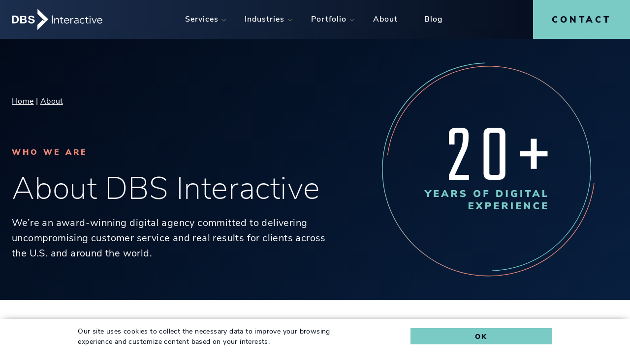

--- FILE ---
content_type: text/html; charset=UTF-8
request_url: https://www.dbswebsite.com/about/
body_size: 24818
content:

<!DOCTYPE html>
<!--[if lt IE 10]>     <html class="no-js lt-ie10" lang="en" prefix="og: http://ogp.me/ns# fb: http://ogp.me/ns/fb#" itemscope itemtype="http://schema.org/WebPage"> <![endif]-->
<!--[if gt IE 10]><!--><html class="no-js gt-ie10" lang="en" prefix="og: http://ogp.me/ns# fb: http://ogp.me/ns/fb#" itemscope itemtype="http://schema.org/WebPage"> <!--<![endif]-->
<head>
    <link rel="dns-prefetch" href="/">
    <link rel="preconnect" href="/" crossorigin>

    <meta charset="utf-8" />
    <meta name="viewport" content="width=device-width, initial-scale=1">
    <meta name="theme-color" content="#ffffff"/>
    <link rel="home" href="https://www.dbswebsite.com/" />
    	<link rel="preconnect" href="https://www.googletagmanager.com">
	<link rel="preconnect" href="https://bat.bing.com">
	<link rel="preconnect" href="https://static.hotjar.com">
	<link rel="preconnect" href="https://script.hotjar.com">

            <!-- Font preloads -->
	<link rel="preload" href="/fonts/nunito-sans/NunitoSans-Light.woff2" as="font" type="font/woff2" crossorigin="anonymous" />
	<link rel="preload" href="/fonts/nunito-sans/NunitoSans-Black.woff2" as="font" type="font/woff2" crossorigin="anonymous" />
	<link rel="preload" href="/fonts/nunito-sans/NunitoSans-Regular.woff2" as="font" type="font/woff2" crossorigin="anonymous" />
	<link rel="preload" href="/fonts/nunito-sans/NunitoSans-Bold.woff2" as="font" type="font/woff2" crossorigin="anonymous" />
        <link rel="apple-touch-icon" sizes="180x180" href="/favicons/apple-touch-icon.png">
<link rel="icon" type="image/png" href="/favicons/favicon-48x48.png" sizes="48x48">
<link rel="icon" type="image/png" href="/favicons/favicon-32x32.png" sizes="32x32">
<link rel="icon" type="image/png" href="/favicons/favicon-16x16.png" sizes="16x16">
<link rel="manifest" crossorigin="use-credentials" href="/favicons/manifest.json">
        
		<link rel="stylesheet" href="/css/style-base-1767019319581.min.css">
	<link rel="stylesheet" href="/css/style-1767019319581.min.css">
    
    
<script type="application/ld+json">
{
	"@context": "http://schema.org",
	"@type": "Organization",
	"name": "DBS Interactive",
	"url": "https://www.dbswebsite.com/",
	"logo": "https://www.dbswebsite.com/images/site-logo.svg",
	"contactPoint": {
		"@type": "ContactPoint",
		"telephone": "",
		"contactType": "Sales Inquiries",
		"areaServed": "US",
		"availableLanguage": "English"
	}
}
</script>
    
    <script src="/js/dbs-global-vars.js"></script>
    <script src="/js/global-1767019319552.min.js" async></script>
    
    <script>        
        document.getElementsByTagName("html")[0].className =
            document.getElementsByTagName("html")[0].className
                .replace(new RegExp('(?:^|\\s)' + 'no-js' + '(?:\\s|$)'), ' ');
    </script>

                <style>
            @media (max-width: 47.99rem) {
    .site-header .main-menu .submenu-toggle svg {width: 1rem;}
    .site-header .main-menu .submenu-toggle svg path {fill: #050c1a;}
}
        </style>
    
                                <style>
                blockquote {
    border-left: 1px solid #1869b9;
    margin: 2rem auto;
    overflow: hidden;
    padding: .75rem 1.5rem;
    position: relative;
}

.flickity-viewport {width: 100%;}

/** * Theme Variables - colors, font sizes, breakpoint etc. * All the variables will goes here based on project tech specification * DBS>Interactive */
/** * Type style definitions */
 .layout.partial-ceo {
	 position: relative;
}
 @media screen and (min-width: 62em) {
	 .layout.partial-ceo {
		 margin-top: 10rem;
	}
}
 .ceo {
	 display: flex;
	 flex-direction: column-reverse;
}
 .ceo__img {
	 letter-spacing: 2px;
	 margin: 1.5rem auto 2rem;
}
 .ceo__img img {
	 display: block;
	 margin: 0 auto 0.75rem;
	 max-width: 12rem;
}
 .ceo__img strong {
	 font-weight: 900;
}
 .ceo__chevron {
	 display: none;
}
 @media screen and (min-width: 48em) {
	 .ceo {
		 align-items: center;
		 flex-direction: row;
	}
	 .ceo__text {
		 padding-right: 3rem;
	}
	 .ceo__img {
		 margin: 0 auto;
	}
}
 @media screen and (min-width: 62em) {
	 .ceo__chevron {
		 display: block;
		 height: 100vw;
		 position: absolute;
		 top: 50%;
		 left: -30vw;
		 transform: translateY(-50%);
	}
	 .ceo__chevron img {
		 height: 100%;
		 width: auto;
	}
	 .ceo__text {
		 margin-left: 25%;
	}
}

/** * Global Mixins * DBS>Interactive */
/** * Helpful mixin for font size scaling. * * Decimal values should not be used here! * The results will not be what you'd expect. * * @usage * @include font-scale(-1) - smaller * @include font-scale(0) = 1em (.8em in mobile) * @include font-scale(1) - larger * etc... */
/** * Fixes clear bug in certain situations * * @group layout * @link http://fuseinteractive.ca/blog/understanding-humble-clearfix#.VJ853sAEo Understanding the humble clearfix * @example scss - Usage * @extend clearFix;
 // That's It! */
 .clearfix:before, .clearfix:after {
	 content: "";
	 display: table;
}
 .clearfix:after {
	 clear: both;
}
/** * An easy way to truncate text with an ellipsis. Requires the element to be block or inline-block. * * @group Typography * @link http://web-design-weekly.com/2013/05/12/handy-sass-mixins/ Handy Sass Mixins * @example scss - Usage * .text-truncate {
	 * @extend text-truncate;
	 * 
}
 */
/** * Hide On Breakpoint * * @param {
	Variable
}
 $bp - Breakpoint variable, ie $largeScreen * @param {
	String
}
 $determinate ('min') - Whether it is max-width or min-width based * @group General * @link https://github.com/GumbyFramework/Gumby/blob/master/sass/functions/_visibility.scss Gumby Framework * @example scss - Basic Usage * .class{
	 * @include hideOn($largeScreen);
	 * 
}
 * * @example scss - Reversed Determinate * @include hideOn($baby, 'max');
 */
/** * Show On Breakpoint * * @param {
	Variable
}
 $bp - Breakpoint variable, ie $largeScreen * @param {
	String
}
 $determinate ('min') - Whether it is max-width or min-width based * @group General * @link https://github.com/GumbyFramework/Gumby/blob/master/sass/functions/_visibility.scss Gumby Framework * @example scss - Basic Usage * .class{
	 * @include showOn($largeScreen);
	 * 
}
 * * @example scss - Reversed Determinate * @include showOn($baby, 'max');
 */
/** * Size mixin - Sets width and height. * * When only one argument is specified, both the height and width are set to the same value. * * @param width - required * @param height */
/** * REFLEX ISH GRID */
/** * Exponent function * * NOTE: This does NOT work for decimal values * * @see: https://css-tricks.com/snippets/sass/power-function/ */
/** * Commonly used centering method w/absolute positioning */
/** * Object Fit * * If a browser supports object-fit it will use it with the params * given. Otherwise it will fall back on a more basic image centering method. * * @param size - required (cover, contain, auto, etc.) * @param position - required (center, left, right, top, bottom right, etc.) */
/** * Aspect Ratio * * Used to create a padding box that an image/video can be placed in. * * Example @include aspect-ratio(16, 9);
 */
/** * Button mixin * @param $color1 - foreground color * @param $color2 - background color */
/** * Theme Variables - colors, font sizes, breakpoint etc. * All the variables will goes here based on project tech specification * DBS>Interactive */
/** * Type style definitions */
 .about-slider {
	 position: relative;
}
 .about-slider .eyebrow {
	 margin-bottom: 3rem;
}
 .about-slider__slide {
	 text-align: center;
	 width: 100%;
}
 .about-slider__slide span {
	 line-height: 1.5;
}
 @media screen and (max-width: 47.999em) {
	 .about-slider__slide {
		 padding: 0 2rem;
	}
	 .about-slider__nav {
		 position: absolute;
		 left: 0;
		 top: 50%;
		 transform: translateY(-50%);
		 width: 100%;
	}
	 .about-slider__nav-buttons {
		 display: flex;
		 justify-content: space-between;
	}
}
 @media screen and (min-width: 48em) {
	 .about-slider__wrapper {
		 display: flex;
		 justify-content: space-between;
	}
	 .about-slider__slide {
		 display: flex;
		 align-items: center;
		 justify-content: space-between;
		 text-align: left;
	}
	 .about-slider__carousel {
		 width: 80%;
	}
	 .about-slider__icon {
		 background: url("/icons/gradient-circle.svg") no-repeat center;
		 background-size: cover;
		 color: white;
		 display: flex;
		 align-items: center;
		 justify-content: center;
		 height: 8rem;
		 margin-right: 3rem;
		 min-height: 8rem;
		 min-width: 8rem;
		 width: 8rem;
	}
	 .about-slider__nav {
		 border-left: 1px solid #7acbc6;
		 display: flex;
		 align-items: center;
		 flex-direction: column;
		 justify-content: center;
		 margin-left: 3rem;
		 padding-left: 3rem;
		 width: 20%;
	}
	 .about-slider__nav-buttons {
		 display: flex;
	}
	 .about-slider__nav .slider-button {
		 background: 0;
		 padding: 0 0.75rem;
	}
	 .about-slider__nav .slider-button:first-child {
		 border-right: 1px solid rgba(255, 255, 255, .3);
		 padding: 0.25rem 1.5rem 0.25rem 0;
	}
	 .about-slider__nav .slider-button:last-child {
		 padding: 0.25rem 0 0.25rem 1.5rem;
	}
	 .about-slider__nav .slider-button svg polygon {
		 fill: #7acbc6;
	}
}
 @media screen and (min-width: 62em) {
	 .about-slider__icon {
		 height: 9rem;
		 min-height: 9rem;
		 min-width: 9rem;
		 width: 9rem;
	}
}
 
 

/** * Global Mixins * DBS>Interactive */
/** * Helpful mixin for font size scaling. * * Decimal values should not be used here! * The results will not be what you'd expect. * * @usage * @include font-scale(-1) - smaller * @include font-scale(0) = 1em (.8em in mobile) * @include font-scale(1) - larger * etc... */
/** * Fixes clear bug in certain situations * * @group layout * @link http://fuseinteractive.ca/blog/understanding-humble-clearfix#.VJ853sAEo Understanding the humble clearfix * @example scss - Usage * @extend clearFix;
 // That's It! */
 .clearfix:before, .clearfix:after {
	 content: "";
	 display: table;
}
 .clearfix:after {
	 clear: both;
}
/** * An easy way to truncate text with an ellipsis. Requires the element to be block or inline-block. * * @group Typography * @link http://web-design-weekly.com/2013/05/12/handy-sass-mixins/ Handy Sass Mixins * @example scss - Usage * .text-truncate {
	 * @extend text-truncate;
	 * 
}
 */
/** * Hide On Breakpoint * * @param {
	Variable
}
 $bp - Breakpoint variable, ie $largeScreen * @param {
	String
}
 $determinate ('min') - Whether it is max-width or min-width based * @group General * @link https://github.com/GumbyFramework/Gumby/blob/master/sass/functions/_visibility.scss Gumby Framework * @example scss - Basic Usage * .class{
	 * @include hideOn($largeScreen);
	 * 
}
 * * @example scss - Reversed Determinate * @include hideOn($baby, 'max');
 */
/** * Show On Breakpoint * * @param {
	Variable
}
 $bp - Breakpoint variable, ie $largeScreen * @param {
	String
}
 $determinate ('min') - Whether it is max-width or min-width based * @group General * @link https://github.com/GumbyFramework/Gumby/blob/master/sass/functions/_visibility.scss Gumby Framework * @example scss - Basic Usage * .class{
	 * @include showOn($largeScreen);
	 * 
}
 * * @example scss - Reversed Determinate * @include showOn($baby, 'max');
 */
/** * Size mixin - Sets width and height. * * When only one argument is specified, both the height and width are set to the same value. * * @param width - required * @param height */
/** * REFLEX ISH GRID */
/** * Exponent function * * NOTE: This does NOT work for decimal values * * @see: https://css-tricks.com/snippets/sass/power-function/ */
/** * Commonly used centering method w/absolute positioning */
/** * Object Fit * * If a browser supports object-fit it will use it with the params * given. Otherwise it will fall back on a more basic image centering method. * * @param size - required (cover, contain, auto, etc.) * @param position - required (center, left, right, top, bottom right, etc.) */
/** * Aspect Ratio * * Used to create a padding box that an image/video can be placed in. * * Example @include aspect-ratio(16, 9);
 */
/** * Button mixin * @param $color1 - foreground color * @param $color2 - background color */
/** * Theme Variables - colors, font sizes, breakpoint etc. * All the variables will goes here based on project tech specification * DBS>Interactive */
/** * Type style definitions */
 .cooper__img {
	 display: flex;
	 align-items: center;
	 flex-direction: column;
	 justify-content: center;
	 margin-bottom: 2rem;
}
 .cooper__img img {
	 display: block;
	 margin: 0 auto 0.75rem;
	 max-width: 12rem;
}
 @media screen and (min-width: 48em) {
	 .cooper {
		 display: flex;
		 align-items: center;
	}
	 .cooper__img {
		 margin-bottom: 0;
	}
	 .cooper__text {
		 padding-left: 3rem;
	}
}
 @media screen and (min-width: 62em) {
	 .cooper__text {
		 padding-left: 5rem;
	}
}
 

 .dbs-numbers__container {
    margin: 3rem auto 0
}

.dbs-numbers__section {
    margin-bottom: 3rem;
    padding-bottom: 3rem;
    text-align: center;
    transition: 1s ease-in-out;
    opacity: 1
}

.reveal-js--hidden .dbs-numbers__section {
    transition: none;
    will-change: transform,opacity;
    opacity: 0
}

.dbs-numbers__number {
    font-size: 2.42509em;
    display: block;
    font-weight: 100;
    margin-bottom: 1.5rem;
    padding-bottom: 1.5rem;
    position: relative
}

@media (min-width: 48em) {
    .dbs-numbers__number {
        font-size:3.03136em
    }
}

.dbs-numbers__number:after {
    background: linear-gradient(to right,#7acbc6,#f18977);
    content: '';
    height: 1px;
    position: absolute;
    left: 50%;
    bottom: 0;
    transform: translateX(-50%);
    width: 5rem
}

.dbs-numbers__label {
    display: block;
    margin: 0 auto;
    max-width: 19rem;
    opacity: 1;
    transition: 1s ease-in-out
}

@media screen and (max-width: 47.999em) {
    .dbs-numbers__section {
        border-bottom:1px solid rgba(255,255,255,.3)
    }

    .dbs-numbers__number {
        font-size: 1.83788em
    }

    .dbs-numbers .join-link {
        margin-top: 3rem
    }
}

@media screen and (max-width: 47.999em) and (min-width:48em) {
    .dbs-numbers__number {
        font-size:2.29736em
    }
}

@media screen and (min-width: 48em) {
    .dbs-numbers__container {
        display:-ms-flexbox;
        display: flex;
        -ms-flex-wrap: wrap;
        flex-wrap: wrap
    }

    .dbs-numbers__section {
        padding: 0 1.5rem 1.5rem;
        width: 33.33%
    }

    .dbs-numbers__join {
        border-top: 1px solid rgba(255,255,255,.3);
        display: -ms-flexbox;
        display: flex;
        -ms-flex-align: center;
        align-items: center;
        -ms-flex-pack: justify;
        justify-content: space-between;
        margin-top: 1rem;
        padding-top: 5rem
    }

    .dbs-numbers__join .join-message {
        padding-right: 3rem;
        width: 60%
    }

    .dbs-numbers__join .join-link {
        text-align: right;
        width: 40%
    }
}
            </style>
            
                <script></script>
    
                <!-- Google Tag Manager -->
<script>(function(w,d,s,l,i){w[l]=w[l]||[];w[l].push({'gtm.start':
new Date().getTime(),event:'gtm.js'});var f=d.getElementsByTagName(s)[0],
j=d.createElement(s),dl=l!='dataLayer'?'&l='+l:'';j.async=true;j.src=
'https://www.googletagmanager.com/gtm.js?id='+i+dl;f.parentNode.insertBefore(j,f);
})(window,document,'script','dataLayer','GTM-WTMQC2');</script>
<!-- End Google Tag Manager -->    <title>About Our Agency | DBS Interactive</title><meta name="generator" content="SEOmatic">
<meta name="description" content="DBS Interactive is an award-winning digital marketing agency specializing in web design, app development, and SEO for B2B, manufacturing, and healthcare brands.">
<meta name="referrer" content="no-referrer-when-downgrade">
<meta name="robots" content="all">
<meta content="115949405094343" property="fb:profile_id">
<meta content="en_US" property="og:locale">
<meta content="DBS Interactive" property="og:site_name">
<meta content="website" property="og:type">
<meta content="https://www.dbswebsite.com/about/" property="og:url">
<meta content="About Our Agency" property="og:title">
<meta content="DBS Interactive is an award-winning digital marketing agency specializing in web design, app development, and SEO for B2B, manufacturing, and healthcare brands." property="og:description">
<meta content="https://www.dbswebsite.com/uploads/email-chevron.png" property="og:image">
<meta content="800" property="og:image:width">
<meta content="800" property="og:image:height">
<meta content="the DBS interactive logo along with text saying we connect your business to the world" property="og:image:alt">
<meta content="https://www.pinterest.com/dbsinteractive/" property="og:see_also">
<meta content="https://www.instagram.com/dbsinteractive/" property="og:see_also">
<meta content="https://youtube.com/@dbswebsite" property="og:see_also">
<meta content="https://www.linkedin.com/company/dbsinteractive/" property="og:see_also">
<meta content="https://www.facebook.com/DBSInteractive/" property="og:see_also">
<meta content="https://x.com/dbsinteractive" property="og:see_also">
<meta name="twitter:card" content="summary_large_image">
<meta name="twitter:site" content="@DBSInteractive">
<meta name="twitter:creator" content="@DBSInteractive">
<meta name="twitter:title" content="About Our Agency">
<meta name="twitter:description" content="DBS Interactive is an award-winning digital marketing agency specializing in web design, app development, and SEO for B2B, manufacturing, and healthcare brands.">
<meta name="twitter:image" content="https://www.dbswebsite.com/uploads/email-chevron.png">
<meta name="twitter:image:width" content="800">
<meta name="twitter:image:height" content="800">
<meta name="twitter:image:alt" content="the DBS interactive logo along with text saying we connect your business to the world">
<link href="https://www.dbswebsite.com/about/" rel="canonical">
<link href="https://www.dbswebsite.com/" rel="home"></head>


<body id="site" itemscope="" itemtype="http://schema.org/WebPage" class="page-about">
    <meta itemprop="name" content="DBS Interactive">

    <div class="site">
        <a class="assistive show-on-focus" href="#content">Skip to content</a>
        <header class="site-header" itemscope itemtype="http://schema.org/Organization">
            <div class="site-header__container contain">
                <div class="site-header__branding">
                    <a title="Home" href="/">
                        <svg xmlns="http://www.w3.org/2000/svg" viewBox="0 0 133 31.6" xml:space="preserve"><path fill="#fff" d="M8.8 11.6c-.5-.5-1-.8-1.7-1.1s-1.3-.4-2.1-.4H0v11.5h5c.9 0 1.6-.1 2.3-.4a4.8 4.8 0 0 0 2.6-3c.3-.7.4-1.5.4-2.3 0-1-.1-1.8-.4-2.5-.2-.7-.6-1.3-1.1-1.8zm-1.3 6.2-.6 1.1-.9.6-1.1.2H2.7v-7.2h1.8c.6 0 1.1.1 1.6.3.4.2.8.4 1 .8.3.3.4.7.6 1.2l.2 1.6-.4 1.4zm12.3-2.3c.5-.2.9-.6 1.2-1s.4-.9.4-1.4-.1-1-.3-1.4c-.2-.4-.5-.6-.8-.9l-1.2-.5-1.5-.1h-5.3v11.5h5.6l1.5-.2c.5-.1.9-.3 1.3-.6s.7-.6.9-1 .3-.9.3-1.5c0-.7-.2-1.3-.5-1.8-.4-.6-.9-.9-1.6-1.1zm-5-3.3h2.4l.6.1.6.2.4.4.1.7c0 .5-.1.8-.4 1s-.7.3-1.1.3h-2.6v-2.7zm4.4 6.8-.4.5c-.2.2-.4.2-.6.2l-.7.1h-2.7v-3.2h2.8c.5 0 1 .1 1.3.4.3.2.5.7.5 1.3l-.2.7zm12.7-3.3-1.1-.5-.9-.2-1.7-.4a3 3 0 0 1-1-.4l-.5-.4-.1-.5.2-.6.4-.4.6-.2.6-.1.9.1c.3.1.5.1.7.3l.5.5.2.9h2.4a3 3 0 0 0-.4-1.7c-.2-.5-.6-.8-1-1.2-.4-.4-.9-.5-1.5-.6l-1.7-.2-1.5.2c-.5.1-1 .4-1.4.6-.4.3-.7.6-1 1.1-.2.4-.4.9-.4 1.5 0 .5.1 1 .3 1.3.2.4.5.7.8.9l1.1.6 1.3.4 1.2.3 1.1.3.8.5c.2.2.3.4.3.8l-.2.7-.6.4-.7.2-.7.1-1-.1-.8-.4-.6-.6a3 3 0 0 1-.2-1h-2.4c0 .7.1 1.3.4 1.8s.6.9 1.1 1.3c.5.3 1 .6 1.6.7l1.8.2c.8 0 1.5-.1 2.1-.3.6-.2 1.1-.4 1.5-.8.4-.4.7-.7.9-1.2.2-.4.3-.9.3-1.5s-.1-1.2-.4-1.6c-.6-.2-.9-.5-1.3-.8zM59 10h1.2v11.8H59V10zm7.2 3.8-.8.1-.7.3-.6.5-.5.6v-1.2h-1.3l.1.9V21.9h1.1v-4c0-.7.1-1.3.3-1.7s.5-.7.8-.9l.8-.4.5-.1c.8 0 1.4.2 1.7.7.3.5.4 1.1.4 2v4.3h1.1v-5c0-1-.2-1.7-.7-2.3-.5-.5-1.2-.7-2.2-.7zm8.7 7-.6.1-.5-.1a.8.8 0 0 1-.4-.2.8.8 0 0 1-.2-.4l-.1-.7v-4.6h2.2v-1h-2.2v-2.2H72v2.2h-1.6v1H72v4.9l.2 1c.1.3.3.5.5.6l.6.3.7.1c.6 0 1.1-.1 1.5-.3v-1l-.6.3zm8.4-5.9c-.3-.4-.7-.6-1.2-.8s-1-.3-1.6-.3-1.1.1-1.5.3c-.5.2-.9.5-1.2.9-.4.4-.6.8-.8 1.3-.2.5-.3 1-.3 1.6s.1 1.1.3 1.6l.8 1.3c.3.4.8.6 1.3.9.5.2 1 .3 1.6.3a4 4 0 0 0 3.3-1.7l-.8-.7c-.2.4-.5.7-1 .9s-.9.4-1.5.4l-1.1-.2-.9-.6-.6-.9c-.2-.3-.2-.7-.3-1.1h6.5v-.5l-.2-1.5-.8-1.2zm-5.5 2.3.2-.9.6-.8.9-.6 1-.2c.8 0 1.4.2 1.9.7.4.5.7 1.1.7 1.8h-5.3zm11-3.3c-.7.2-1.3.8-1.6 1.5V14h-1.1V21.8h1.2v-4.4l.1-.8.4-.8c.2-.2.4-.5.8-.6.3-.2.7-.2 1.1-.2l.6.1.2-1.1a2 2 0 0 0-1.7-.1zM98 20v-3.5l-.2-1.2-.6-.9-.9-.5-1.1-.1c-1.5 0-2.6.4-3.3 1.1l.7.8c.6-.6 1.5-.9 2.4-.9 1.3 0 2 .7 2 2v.2h-.6l-1.5.1c-.6 0-1.1.2-1.6.3s-.9.4-1.2.8-.5.9-.5 1.5l.2 1 .6.7c.2.2.5.3.9.4l1 .1c.6 0 1.2-.1 1.6-.3s.8-.6 1.1-1.1v.6l.1.6h1.1l-.1-.8-.1-.9zm-1.1-1.6-.1 1-.4.8-.7.5a3 3 0 0 1-1 .2l-.7-.1-.6-.2-.4-.4-.2-.7c0-.4.1-.7.4-.9l1-.5 1.2-.2H97l-.1.5zm4.7-2.8.9-.6 1.2-.2 1.2.3.8.7.9-.7c-.4-.5-.8-.8-1.3-1l-1.5-.3a3.8 3.8 0 0 0-3.8 2.5c-.2.5-.3 1-.3 1.6s.1 1.1.3 1.6l.8 1.3c.4.4.8.6 1.3.9.5.2 1.1.3 1.7.3.5 0 1.1-.1 1.5-.3.5-.2 1-.6 1.3-1l-.9-.7c-.2.3-.4.5-.8.7-.3.2-.7.3-1.2.3l-1.2-.2-.9-.6-.6-1-.2-1.2.2-1.2c.1-.6.3-.9.6-1.2zm10.4 5.2-.6.1-.5-.1a.8.8 0 0 1-.4-.2.8.8 0 0 1-.2-.4l-.1-.7v-4.6h2.2v-1h-2.1v-2.2h-1.1v2.2h-1.6v1h1.6v4.9l.2 1c.1.3.3.5.5.6l.6.3.7.1c.6 0 1.1-.1 1.5-.3v-1l-.7.3zm2.4-6.8h1.1v7.8h-1.1V14zm1.1-3.6c-.2-.2-.4-.2-.6-.2l-.6.2c-.2.2-.2.3-.2.6l.2.6c.2.2.4.2.6.2l.6-.2c.2-.2.2-.3.2-.6s0-.5-.2-.6zm5.5 10.1-2.5-6.6h-1.3l3.2 7.8h1.2l3.2-7.8h-1.2l-2.6 6.6zm11.9-2.9-.2-1.5c-.1-.5-.4-.9-.7-1.2-.3-.4-.7-.6-1.2-.8a4.1 4.1 0 0 0-3.1 0c-.5.2-.9.5-1.2.9-.4.4-.6.8-.8 1.3-.2.5-.3 1-.3 1.6s.1 1.1.3 1.6l.8 1.3c.3.4.8.6 1.3.9.5.2 1 .3 1.6.3a4 4 0 0 0 3.3-1.7l-.8-.7c-.2.4-.5.7-1 .9s-.9.4-1.5.4l-1.1-.2-.9-.6-.6-.9c-.2-.3-.2-.7-.3-1.1h6.5l-.1-.5zm-6.4-.4.2-.9.6-.8.9-.6 1-.2c.8 0 1.4.2 1.9.7.4.5.7 1.1.7 1.8h-5.3zM37.7 31.6l12.1-12.1-4.7-2.9-7.5 7.4v7.6h.1zM37.8 0v7.5l12.1 12 3.8-3.8L37.8 0z"/></svg>                        <span class="assistive">DBS Interactive</span>
                    </a>
                </div>

                <a class="site-header__phone desktop-hidden" href="tel:+18665627895">
                    <span class="assistive">DBS Interactive phone number</span>
                    <svg version="1.1" xmlns="http://www.w3.org/2000/svg" xmlns:xlink="http://www.w3.org/1999/xlink" viewBox="0 0 24 30">
	<path fill="#7acbc6" d="M23.571 20.759c0 0.603-0.268 1.775-0.519 2.327-0.352 0.82-1.289 1.356-2.042 1.775-0.988 0.536-1.992 0.854-3.114 0.854-1.557 0-2.963-0.636-4.386-1.155-1.021-0.368-2.009-0.82-2.93-1.39-2.846-1.758-6.278-5.19-8.036-8.036-0.569-0.921-1.021-1.908-1.39-2.93-0.519-1.423-1.155-2.829-1.155-4.386 0-1.122 0.318-2.126 0.854-3.114 0.419-0.753 0.954-1.691 1.775-2.042 0.552-0.251 1.724-0.519 2.327-0.519 0.117 0 0.234 0 0.352 0.050 0.352 0.117 0.72 0.938 0.887 1.272 0.536 0.954 1.055 1.925 1.607 2.863 0.268 0.435 0.77 0.971 0.77 1.49 0 1.021-3.030 2.511-3.030 3.415 0 0.452 0.419 1.038 0.653 1.44 1.691 3.047 3.8 5.156 6.847 6.847 0.402 0.234 0.988 0.653 1.44 0.653 0.904 0 2.394-3.030 3.415-3.030 0.519 0 1.055 0.502 1.49 0.77 0.938 0.552 1.908 1.071 2.863 1.607 0.335 0.167 1.155 0.536 1.272 0.887 0.050 0.117 0.050 0.234 0.050 0.352z"></path>
</svg>
	                </a>

                <!-- Hamburger Icon -->
                <button class='menu-toggle' id='menu-toggle' title='Menu'>
                    <span class='menu-toggle__bar'></span>
                    <span class='menu-toggle__bar'></span>
                    <span class='menu-toggle__bar'></span>
                </button>

                

<div class="site-header__navigation" id="menu">
    <nav class="main-menu" aria-labelledby="main-menu-heading">
        
        <ul class="menu" role="menu">
                            <li class="menu__item toplevel mega-menu mega-two-column menu__item--parent" role="menuitem" itemscope itemtype="http://schema.org/SiteNavigationElement">
                    <a href="https://www.dbswebsite.com/services/" class="" >
                        <span class="nav-text" itemprop="name">Services</span>
                    </a>

                                            <button class="submenu-toggle" aria-haspopup="true" aria-expanded="false">
                            <svg width="13" height="7" viewBox="0 0 13 7" fill="none" xmlns="http://www.w3.org/2000/svg">
                                <path d="M0.868474 1.33683C0.868093 1.14164 0.93607 0.952489 1.06061 0.802198C1.13073 0.717611 1.21686 0.64769 1.31405 0.596439C1.41124 0.545189 1.51759 0.513615 1.627 0.503528C1.73641 0.49344 1.84674 0.505036 1.95166 0.537652C2.05659 0.570269 2.15405 0.623263 2.23846 0.693602L6.71597 4.436L11.2018 0.82726C11.2873 0.75787 11.3856 0.706051 11.4911 0.674782C11.5967 0.643514 11.7074 0.633411 11.8168 0.645055C11.9263 0.656699 12.0323 0.68986 12.1289 0.742633C12.2255 0.795406 12.3108 0.86675 12.3797 0.952563C12.4557 1.03899 12.5131 1.14021 12.5482 1.24986C12.5832 1.35951 12.5953 1.47523 12.5835 1.58975C12.5718 1.70427 12.5364 1.81513 12.4798 1.91536C12.4232 2.01558 12.3464 2.10302 12.2544 2.17218L7.24224 6.20696C7.09277 6.32982 6.90528 6.39699 6.71179 6.39699C6.5183 6.39699 6.33081 6.32982 6.18134 6.20696L1.1692 2.03017C1.06811 1.94637 0.988197 1.83992 0.935946 1.71945C0.883696 1.59899 0.860579 1.4679 0.868474 1.33683Z" fill="#546653"></path>
                            </svg>
                            <span class="assistive">Toggle Submenu</span>
                        </button>

                            <ul class="menu__submenu" role="menu" aria-label="submenu">
                    <li class="menu__item subitem " role="menuitem" itemscope itemtype="http://schema.org/SiteNavigationElement" data-id="471">
                <a href="https://www.dbswebsite.com/services/design/" 
                                      >
                    <span class="nav-text" itemprop="name">Design</span>
                </a>
            </li>
                    <li class="menu__item subitem mega-dropdown" role="menuitem" itemscope itemtype="http://schema.org/SiteNavigationElement" data-id="117758">
                <a href="https://www.dbswebsite.com/services/marketing/" 
                                      >
                    <span class="nav-text" itemprop="name">Marketing</span>
                </a>
            </li>
                    <li class="menu__item subitem " role="menuitem" itemscope itemtype="http://schema.org/SiteNavigationElement" data-id="117770">
                <a href="https://www.dbswebsite.com/seo-agency/" 
                                      >
                    <span class="nav-text" itemprop="name">SEO</span>
                </a>
            </li>
                    <li class="menu__item subitem mega-dropdown" role="menuitem" itemscope itemtype="http://schema.org/SiteNavigationElement" data-id="117775">
                <a href="https://www.dbswebsite.com/services/development/" 
                                      >
                    <span class="nav-text" itemprop="name">Development</span>
                </a>
            </li>
                    <li class="menu__item subitem " role="menuitem" itemscope itemtype="http://schema.org/SiteNavigationElement" data-id="470">
                <a href="https://www.dbswebsite.com/web-accessibility/" 
                                      >
                    <span class="nav-text" itemprop="name">Accessibility</span>
                </a>
            </li>
        
        
                    <div class="mega-menu__panels">
                                    <div class="mega-menu__panel active" data-parent-id="471">
                        <ul class="mega-menu__parent" role="menu">
                                                            <li class="mega-menu__child" role="menuitem" itemscope itemtype="http://schema.org/SiteNavigationElement">
                                    <a href="https://www.dbswebsite.com/services/website-design-agency/" 
                                                                              >
                                        <span class="nav-text" itemprop="name">Website Design</span>
                                    </a>
                                </li>
                                                            <li class="mega-menu__child" role="menuitem" itemscope itemtype="http://schema.org/SiteNavigationElement">
                                    <a href="https://www.dbswebsite.com/microsite-design-agency/" 
                                                                              >
                                        <span class="nav-text" itemprop="name">Microsite Design</span>
                                    </a>
                                </li>
                                                            <li class="mega-menu__child" role="menuitem" itemscope itemtype="http://schema.org/SiteNavigationElement">
                                    <a href="https://www.dbswebsite.com/services/interactive-digital-experiences/" 
                                                                              >
                                        <span class="nav-text" itemprop="name">Interactive Content</span>
                                    </a>
                                </li>
                                                            <li class="mega-menu__child" role="menuitem" itemscope itemtype="http://schema.org/SiteNavigationElement">
                                    <a href="https://www.dbswebsite.com/services/infographics/" 
                                                                              >
                                        <span class="nav-text" itemprop="name">Infographics</span>
                                    </a>
                                </li>
                                                            <li class="mega-menu__child" role="menuitem" itemscope itemtype="http://schema.org/SiteNavigationElement">
                                    <a href="https://www.dbswebsite.com/services/user-interface-design/" 
                                                                              >
                                        <span class="nav-text" itemprop="name">UX &amp; UI Design</span>
                                    </a>
                                </li>
                                                            <li class="mega-menu__child" role="menuitem" itemscope itemtype="http://schema.org/SiteNavigationElement">
                                    <a href="https://www.dbswebsite.com/services/app-design/" 
                                                                              >
                                        <span class="nav-text" itemprop="name">App Design</span>
                                    </a>
                                </li>
                                                    </ul>

                        <div class="mega-menu__feature">
                            <div class="mega-menu__feature-header flex jcsb aic" style="margin-bottom: 1rem;">
                                <p class="eyebrow teal">Featured Works</p>
                                <a href="/portfolio/" class="arrow-link white">View More</a>
                            </div>

                            <div class="mega-menu__tiles">
                                                            
                                                                                                                                                                                                                                                                                                                                                                                                                                                                                                                                                    
                                                                                                                                
                                                                    <a href="https://www.dbswebsite.com/portfolio/mighty-small-homes-case-study/" class="mega-menu__tile">
                                        <span class="assistive">Mighty Small Homes - Website &amp; SEO</span>
                                                                                                                                		
				
		<picture>
														<source media="(min-width: 60em)" srcset="/uploads/_fullWebp/117868/MSH_Porfolio_Thumnail-min.webp">
				<source media="(min-width: 48em)" srcset="/uploads/_largeWebp/117868/MSH_Porfolio_Thumnail-min.webp">
				<source media="(max-width: 47.999em)" srcset="/uploads/_mediumWebp/117868/MSH_Porfolio_Thumnail-min.webp">
								<source media="(min-width: 60em)" srcset="/uploads/MSH_Porfolio_Thumnail-min.jpg">
				<source media="(min-width: 48em)" srcset="/uploads/_large/MSH_Porfolio_Thumnail-min.jpg">
				<source media="(max-width: 47.999em)" srcset="/uploads/_medium/MSH_Porfolio_Thumnail-min.jpg">
				<img 
					sizes="" 
					src="/uploads/MSH_Porfolio_Thumnail-min.jpg" 
					alt="MSH Porfolio Thumnail min" 
					width="416" 
					height="541" 
					loading="lazy"				>
						</picture>
                                                                            </a>
                                                                    <a href="https://www.dbswebsite.com/portfolio/kao-collins-case-study/" class="mega-menu__tile">
                                        <span class="assistive">Kao Collins - Website Marketing &amp; SEO</span>
                                                                                                                                		
				
		<picture>
														<source media="(min-width: 60em)" srcset="/uploads/_fullWebp/697/kao-port-min.webp">
				<source media="(min-width: 48em)" srcset="/uploads/_largeWebp/697/kao-port-min.webp">
				<source media="(max-width: 47.999em)" srcset="/uploads/_mediumWebp/697/kao-port-min.webp">
								<source media="(min-width: 60em)" srcset="/uploads/kao-port-min.png">
				<source media="(min-width: 48em)" srcset="/uploads/_large/kao-port-min.png">
				<source media="(max-width: 47.999em)" srcset="/uploads/_medium/kao-port-min.png">
				<img 
					sizes="" 
					src="/uploads/kao-port-min.png" 
					alt="Kao Collins" 
					width="824" 
					height="1578" 
					loading="lazy"				>
						</picture>
                                                                            </a>
                                                                    <a href="https://www.dbswebsite.com/portfolio/itel-inc-website-redesign/" class="mega-menu__tile">
                                        <span class="assistive">itel - Website</span>
                                                                                                                                		
				
		<picture>
														<source media="(min-width: 60em)" srcset="/uploads/_fullWebp/99358/itel_Portfolio_Thumbnail-1-min.webp">
				<source media="(min-width: 48em)" srcset="/uploads/_largeWebp/99358/itel_Portfolio_Thumbnail-1-min.webp">
				<source media="(max-width: 47.999em)" srcset="/uploads/_mediumWebp/99358/itel_Portfolio_Thumbnail-1-min.webp">
								<source media="(min-width: 60em)" srcset="/uploads/itel_Portfolio_Thumbnail-1-min.jpg">
				<source media="(min-width: 48em)" srcset="/uploads/_large/itel_Portfolio_Thumbnail-1-min.jpg">
				<source media="(max-width: 47.999em)" srcset="/uploads/_medium/itel_Portfolio_Thumbnail-1-min.jpg">
				<img 
					sizes="" 
					src="/uploads/itel_Portfolio_Thumbnail-1-min.jpg" 
					alt="itel Portfolio Thumbnail" 
					width="2000" 
					height="2600" 
					loading="lazy"				>
						</picture>
                                                                            </a>
                                                            </div>                            
                        </div>
                    </div>
                                    <div class="mega-menu__panel " data-parent-id="117758">
                        <ul class="mega-menu__parent" role="menu">
                                                            <li class="mega-menu__child" role="menuitem" itemscope itemtype="http://schema.org/SiteNavigationElement">
                                    <a href="https://www.dbswebsite.com/content-marketing-agency/" 
                                                                              >
                                        <span class="nav-text" itemprop="name">Content Marketing</span>
                                    </a>
                                </li>
                                                            <li class="mega-menu__child" role="menuitem" itemscope itemtype="http://schema.org/SiteNavigationElement">
                                    <a href="https://www.dbswebsite.com/search-marketing-agency/" 
                                                                              >
                                        <span class="nav-text" itemprop="name">Search Marketing</span>
                                    </a>
                                </li>
                                                            <li class="mega-menu__child" role="menuitem" itemscope itemtype="http://schema.org/SiteNavigationElement">
                                    <a href="https://www.dbswebsite.com/services/website-lead-generation/" 
                                                                              >
                                        <span class="nav-text" itemprop="name">Inbound Lead Generation</span>
                                    </a>
                                </li>
                                                            <li class="mega-menu__child" role="menuitem" itemscope itemtype="http://schema.org/SiteNavigationElement">
                                    <a href="https://www.dbswebsite.com/services/ppc-advertising/" 
                                                                              >
                                        <span class="nav-text" itemprop="name">PPC Advertising</span>
                                    </a>
                                </li>
                                                            <li class="mega-menu__child" role="menuitem" itemscope itemtype="http://schema.org/SiteNavigationElement">
                                    <a href="https://www.dbswebsite.com/services/social-media-marketing/" 
                                                                              >
                                        <span class="nav-text" itemprop="name">Social Media Marketing</span>
                                    </a>
                                </li>
                                                            <li class="mega-menu__child" role="menuitem" itemscope itemtype="http://schema.org/SiteNavigationElement">
                                    <a href="https://www.dbswebsite.com/services/email-marketing/" 
                                                                              >
                                        <span class="nav-text" itemprop="name">Email Marketing</span>
                                    </a>
                                </li>
                                                            <li class="mega-menu__child" role="menuitem" itemscope itemtype="http://schema.org/SiteNavigationElement">
                                    <a href="https://www.dbswebsite.com/services/digital-audits/" 
                                                                              >
                                        <span class="nav-text" itemprop="name">Digital Marketing Audits</span>
                                    </a>
                                </li>
                                                    </ul>

                        <div class="mega-menu__feature">
                            <div class="mega-menu__feature-header flex jcsb aic" style="margin-bottom: 1rem;">
                                <p class="eyebrow teal">Featured Works</p>
                                <a href="/portfolio/" class="arrow-link white">View More</a>
                            </div>

                            <div class="mega-menu__tiles">
                                                            
                                                                                                                                                                                                                                                                                                                                                                                                                                                                                                                                                                                                                        
                                                                                                                                
                                                                    <a href="https://www.dbswebsite.com/portfolio/kao-collins-case-study/" class="mega-menu__tile">
                                        <span class="assistive">Kao Collins - Website Marketing &amp; SEO</span>
                                                                                                                                		
				
		<picture>
														<source media="(min-width: 60em)" srcset="/uploads/_fullWebp/697/kao-port-min.webp">
				<source media="(min-width: 48em)" srcset="/uploads/_largeWebp/697/kao-port-min.webp">
				<source media="(max-width: 47.999em)" srcset="/uploads/_mediumWebp/697/kao-port-min.webp">
								<source media="(min-width: 60em)" srcset="/uploads/kao-port-min.png">
				<source media="(min-width: 48em)" srcset="/uploads/_large/kao-port-min.png">
				<source media="(max-width: 47.999em)" srcset="/uploads/_medium/kao-port-min.png">
				<img 
					sizes="" 
					src="/uploads/kao-port-min.png" 
					alt="Kao Collins" 
					width="824" 
					height="1578" 
					loading="lazy"				>
						</picture>
                                                                            </a>
                                                                    <a href="https://www.dbswebsite.com/portfolio/mighty-small-homes-case-study/" class="mega-menu__tile">
                                        <span class="assistive">Mighty Small Homes - Website &amp; SEO</span>
                                                                                                                                		
				
		<picture>
														<source media="(min-width: 60em)" srcset="/uploads/_fullWebp/117868/MSH_Porfolio_Thumnail-min.webp">
				<source media="(min-width: 48em)" srcset="/uploads/_largeWebp/117868/MSH_Porfolio_Thumnail-min.webp">
				<source media="(max-width: 47.999em)" srcset="/uploads/_mediumWebp/117868/MSH_Porfolio_Thumnail-min.webp">
								<source media="(min-width: 60em)" srcset="/uploads/MSH_Porfolio_Thumnail-min.jpg">
				<source media="(min-width: 48em)" srcset="/uploads/_large/MSH_Porfolio_Thumnail-min.jpg">
				<source media="(max-width: 47.999em)" srcset="/uploads/_medium/MSH_Porfolio_Thumnail-min.jpg">
				<img 
					sizes="" 
					src="/uploads/MSH_Porfolio_Thumnail-min.jpg" 
					alt="MSH Porfolio Thumnail min" 
					width="416" 
					height="541" 
					loading="lazy"				>
						</picture>
                                                                            </a>
                                                                    <a href="https://www.dbswebsite.com/portfolio/derby-llc-case-study/" class="mega-menu__tile">
                                        <span class="assistive">Derby LLC - Website &amp; Marketing</span>
                                                                                                                                		
				
		<picture>
														<source media="(min-width: 60em)" srcset="/uploads/_fullWebp/60784/derby_cs_image-min-550x1136.webp">
				<source media="(min-width: 48em)" srcset="/uploads/_largeWebp/60784/derby_cs_image-min-550x1136.webp">
				<source media="(max-width: 47.999em)" srcset="/uploads/_mediumWebp/60784/derby_cs_image-min-550x1136.webp">
								<source media="(min-width: 60em)" srcset="/uploads/derby_cs_image-min-550x1136.jpg">
				<source media="(min-width: 48em)" srcset="/uploads/_large/derby_cs_image-min-550x1136.jpg">
				<source media="(max-width: 47.999em)" srcset="/uploads/_medium/derby_cs_image-min-550x1136.jpg">
				<img 
					sizes="" 
					src="/uploads/derby_cs_image-min-550x1136.jpg" 
					alt="Derby cs image min 550x1136" 
					width="550" 
					height="1136" 
					loading="lazy"				>
						</picture>
                                                                            </a>
                                                                    <a href="https://www.dbswebsite.com/portfolio/kao-collins-ink-tank-microsite/" class="mega-menu__tile">
                                        <span class="assistive">The Ink Tank - Microsite</span>
                                                                                                                                		
				
		<picture>
														<source media="(min-width: 60em)" srcset="/uploads/_fullWebp/99356/Kao_InkTank_Portfolio_Thumbnail-min.webp">
				<source media="(min-width: 48em)" srcset="/uploads/_largeWebp/99356/Kao_InkTank_Portfolio_Thumbnail-min.webp">
				<source media="(max-width: 47.999em)" srcset="/uploads/_mediumWebp/99356/Kao_InkTank_Portfolio_Thumbnail-min.webp">
								<source media="(min-width: 60em)" srcset="/uploads/Kao_InkTank_Portfolio_Thumbnail-min.jpg">
				<source media="(min-width: 48em)" srcset="/uploads/_large/Kao_InkTank_Portfolio_Thumbnail-min.jpg">
				<source media="(max-width: 47.999em)" srcset="/uploads/_medium/Kao_InkTank_Portfolio_Thumbnail-min.jpg">
				<img 
					sizes="" 
					src="/uploads/Kao_InkTank_Portfolio_Thumbnail-min.jpg" 
					alt="Kao Ink Tank Portfolio Thumbnail" 
					width="2001" 
					height="2600" 
					loading="lazy"				>
						</picture>
                                                                            </a>
                                                            </div>                            
                        </div>
                    </div>
                                    <div class="mega-menu__panel " data-parent-id="117770">
                        <ul class="mega-menu__parent" role="menu">
                                                            <li class="mega-menu__child" role="menuitem" itemscope itemtype="http://schema.org/SiteNavigationElement">
                                    <a href="https://www.dbswebsite.com/services/content-seo/" 
                                                                              >
                                        <span class="nav-text" itemprop="name">Organic SEO</span>
                                    </a>
                                </li>
                                                            <li class="mega-menu__child" role="menuitem" itemscope itemtype="http://schema.org/SiteNavigationElement">
                                    <a href="https://www.dbswebsite.com/services/technical-seo/" 
                                                                              >
                                        <span class="nav-text" itemprop="name">Technical SEO</span>
                                    </a>
                                </li>
                                                            <li class="mega-menu__child" role="menuitem" itemscope itemtype="http://schema.org/SiteNavigationElement">
                                    <a href="https://www.dbswebsite.com/generative-ai-search-optimization/" 
                                                                              >
                                        <span class="nav-text" itemprop="name">AISO &amp; GEO</span>
                                    </a>
                                </li>
                                                            <li class="mega-menu__child" role="menuitem" itemscope itemtype="http://schema.org/SiteNavigationElement">
                                    <a href="https://www.dbswebsite.com/services/voice-search-seo/" 
                                                                              >
                                        <span class="nav-text" itemprop="name">Voice Search SEO</span>
                                    </a>
                                </li>
                                                    </ul>

                        <div class="mega-menu__feature">
                            <div class="mega-menu__feature-header flex jcsb aic" style="margin-bottom: 1rem;">
                                <p class="eyebrow teal">Featured Works</p>
                                <a href="/portfolio/" class="arrow-link white">View More</a>
                            </div>

                            <div class="mega-menu__tiles">
                                                            
                                                                                                                                                                                                                                                                                                                                                                                                            
                                                                                                                                
                                                                    <a href="https://www.dbswebsite.com/portfolio/mighty-small-homes-case-study/" class="mega-menu__tile">
                                        <span class="assistive">Mighty Small Homes - Website &amp; SEO</span>
                                                                                                                                		
				
		<picture>
														<source media="(min-width: 60em)" srcset="/uploads/_fullWebp/117868/MSH_Porfolio_Thumnail-min.webp">
				<source media="(min-width: 48em)" srcset="/uploads/_largeWebp/117868/MSH_Porfolio_Thumnail-min.webp">
				<source media="(max-width: 47.999em)" srcset="/uploads/_mediumWebp/117868/MSH_Porfolio_Thumnail-min.webp">
								<source media="(min-width: 60em)" srcset="/uploads/MSH_Porfolio_Thumnail-min.jpg">
				<source media="(min-width: 48em)" srcset="/uploads/_large/MSH_Porfolio_Thumnail-min.jpg">
				<source media="(max-width: 47.999em)" srcset="/uploads/_medium/MSH_Porfolio_Thumnail-min.jpg">
				<img 
					sizes="" 
					src="/uploads/MSH_Porfolio_Thumnail-min.jpg" 
					alt="MSH Porfolio Thumnail min" 
					width="416" 
					height="541" 
					loading="lazy"				>
						</picture>
                                                                            </a>
                                                                    <a href="https://www.dbswebsite.com/portfolio/methods-machine-tools-website/" class="mega-menu__tile">
                                        <span class="assistive">Methods Machine Tools - Website &amp; SEO</span>
                                                                                                                                		
				
		<picture>
														<source media="(min-width: 60em)" srcset="/uploads/_fullWebp/25901/methods-feature-min-crop.webp">
				<source media="(min-width: 48em)" srcset="/uploads/_largeWebp/25901/methods-feature-min-crop.webp">
				<source media="(max-width: 47.999em)" srcset="/uploads/_mediumWebp/25901/methods-feature-min-crop.webp">
								<source media="(min-width: 60em)" srcset="/uploads/methods-feature-min-crop.jpg">
				<source media="(min-width: 48em)" srcset="/uploads/_large/methods-feature-min-crop.jpg">
				<source media="(max-width: 47.999em)" srcset="/uploads/_medium/methods-feature-min-crop.jpg">
				<img 
					sizes="" 
					src="/uploads/methods-feature-min-crop.jpg" 
					alt="Methods machine building and illustration" 
					width="840" 
					height="1570" 
					loading="lazy"				>
						</picture>
                                                                            </a>
                                                                    <a href="https://www.dbswebsite.com/portfolio/kao-collins-case-study/" class="mega-menu__tile">
                                        <span class="assistive">Kao Collins - Website Marketing &amp; SEO</span>
                                                                                                                                		
				
		<picture>
														<source media="(min-width: 60em)" srcset="/uploads/_fullWebp/697/kao-port-min.webp">
				<source media="(min-width: 48em)" srcset="/uploads/_largeWebp/697/kao-port-min.webp">
				<source media="(max-width: 47.999em)" srcset="/uploads/_mediumWebp/697/kao-port-min.webp">
								<source media="(min-width: 60em)" srcset="/uploads/kao-port-min.png">
				<source media="(min-width: 48em)" srcset="/uploads/_large/kao-port-min.png">
				<source media="(max-width: 47.999em)" srcset="/uploads/_medium/kao-port-min.png">
				<img 
					sizes="" 
					src="/uploads/kao-port-min.png" 
					alt="Kao Collins" 
					width="824" 
					height="1578" 
					loading="lazy"				>
						</picture>
                                                                            </a>
                                                            </div>                            
                        </div>
                    </div>
                                    <div class="mega-menu__panel " data-parent-id="117775">
                        <ul class="mega-menu__parent" role="menu">
                                                            <li class="mega-menu__child" role="menuitem" itemscope itemtype="http://schema.org/SiteNavigationElement">
                                    <a href="https://www.dbswebsite.com/web-development-agency/" 
                                                                              >
                                        <span class="nav-text" itemprop="name">Website Development</span>
                                    </a>
                                </li>
                                                            <li class="mega-menu__child" role="menuitem" itemscope itemtype="http://schema.org/SiteNavigationElement">
                                    <a href="https://www.dbswebsite.com/app-development-agency/" 
                                                                              >
                                        <span class="nav-text" itemprop="name">App Development</span>
                                    </a>
                                </li>
                                                            <li class="mega-menu__child" role="menuitem" itemscope itemtype="http://schema.org/SiteNavigationElement">
                                    <a href="https://www.dbswebsite.com/microsite-design-agency/" 
                                                                              >
                                        <span class="nav-text" itemprop="name">Microsite Development</span>
                                    </a>
                                </li>
                                                            <li class="mega-menu__child" role="menuitem" itemscope itemtype="http://schema.org/SiteNavigationElement">
                                    <a href="https://www.dbswebsite.com/services/intranet-development/" 
                                                                              >
                                        <span class="nav-text" itemprop="name">Intranet Development</span>
                                    </a>
                                </li>
                                                            <li class="mega-menu__child" role="menuitem" itemscope itemtype="http://schema.org/SiteNavigationElement">
                                    <a href="https://www.dbswebsite.com/services/sharepoint-development/" 
                                                                              >
                                        <span class="nav-text" itemprop="name">SharePoint Development</span>
                                    </a>
                                </li>
                                                            <li class="mega-menu__child" role="menuitem" itemscope itemtype="http://schema.org/SiteNavigationElement">
                                    <a href="https://www.dbswebsite.com/services/craft-cms/" 
                                                                              >
                                        <span class="nav-text" itemprop="name">Craft CMS Development</span>
                                    </a>
                                </li>
                                                            <li class="mega-menu__child" role="menuitem" itemscope itemtype="http://schema.org/SiteNavigationElement">
                                    <a href="https://www.dbswebsite.com/wordpress-website-agency/" 
                                                                              >
                                        <span class="nav-text" itemprop="name">Wordpress Development</span>
                                    </a>
                                </li>
                                                            <li class="mega-menu__child" role="menuitem" itemscope itemtype="http://schema.org/SiteNavigationElement">
                                    <a href="https://www.dbswebsite.com/services/drupal-cms/" 
                                                                              >
                                        <span class="nav-text" itemprop="name">Drupal Development</span>
                                    </a>
                                </li>
                                                            <li class="mega-menu__child" role="menuitem" itemscope itemtype="http://schema.org/SiteNavigationElement">
                                    <a href="https://www.dbswebsite.com/services/development/acquia-development-agency/" 
                                                                              >
                                        <span class="nav-text" itemprop="name">Acquia Development</span>
                                    </a>
                                </li>
                                                            <li class="mega-menu__child" role="menuitem" itemscope itemtype="http://schema.org/SiteNavigationElement">
                                    <a href="https://www.dbswebsite.com/services/statamic-cms/" 
                                                                              >
                                        <span class="nav-text" itemprop="name">Statamic Development</span>
                                    </a>
                                </li>
                                                            <li class="mega-menu__child" role="menuitem" itemscope itemtype="http://schema.org/SiteNavigationElement">
                                    <a href="https://www.dbswebsite.com/sitecore-development-agency/" 
                                                                              >
                                        <span class="nav-text" itemprop="name">Sitecore Development</span>
                                    </a>
                                </li>
                                                            <li class="mega-menu__child" role="menuitem" itemscope itemtype="http://schema.org/SiteNavigationElement">
                                    <a href="https://www.dbswebsite.com/laravel-development/" 
                                                                              >
                                        <span class="nav-text" itemprop="name">Laravel Development</span>
                                    </a>
                                </li>
                                                    </ul>

                        <div class="mega-menu__feature">
                            <div class="mega-menu__feature-header flex jcsb aic" style="margin-bottom: 1rem;">
                                <p class="eyebrow teal">Featured Works</p>
                                <a href="/portfolio/" class="arrow-link white">View More</a>
                            </div>

                            <div class="mega-menu__tiles">
                                                            
                                                                                                                                                                                                                                                                                                                                                                                                                                                                                                                                                                                                                                                                                                                                                                                                                                                                                                                                                                            
                                                                                                                                
                                                                    <a href="https://www.dbswebsite.com/portfolio/big-ass-fans-case-study/" class="mega-menu__tile">
                                        <span class="assistive">Big Ass Fans - Website</span>
                                                                                                                                		
				
		<picture>
														<source media="(min-width: 60em)" srcset="/uploads/_fullWebp/4738/big_ass_fans-min.webp">
				<source media="(min-width: 48em)" srcset="/uploads/_largeWebp/4738/big_ass_fans-min.webp">
				<source media="(max-width: 47.999em)" srcset="/uploads/_mediumWebp/4738/big_ass_fans-min.webp">
								<source media="(min-width: 60em)" srcset="/uploads/big_ass_fans-min.jpg">
				<source media="(min-width: 48em)" srcset="/uploads/_large/big_ass_fans-min.jpg">
				<source media="(max-width: 47.999em)" srcset="/uploads/_medium/big_ass_fans-min.jpg">
				<img 
					sizes="" 
					src="/uploads/big_ass_fans-min.jpg" 
					alt="Photo of a Big Ass Fan product representing the website design and development project completed by DBS Interactive agency" 
					width="1000" 
					height="1000" 
					loading="lazy"				>
						</picture>
                                                                            </a>
                                                                    <a href="https://www.dbswebsite.com/portfolio/papa-johns-intranet/" class="mega-menu__tile">
                                        <span class="assistive">Papa John&#039;s - Intranet for Enterprise</span>
                                                                                                                                		
				
		<picture>
														<source media="(min-width: 60em)" srcset="/uploads/_fullWebp/375/Frame-12-1.webp">
				<source media="(min-width: 48em)" srcset="/uploads/_largeWebp/375/Frame-12-1.webp">
				<source media="(max-width: 47.999em)" srcset="/uploads/_mediumWebp/375/Frame-12-1.webp">
								<source media="(min-width: 60em)" srcset="/uploads/Frame-12-1.jpg">
				<source media="(min-width: 48em)" srcset="/uploads/_large/Frame-12-1.jpg">
				<source media="(max-width: 47.999em)" srcset="/uploads/_medium/Frame-12-1.jpg">
				<img 
					sizes="" 
					src="/uploads/Frame-12-1.jpg" 
					alt="Frame 12 1" 
					width="1972" 
					height="2989" 
					loading="lazy"				>
						</picture>
                                                                            </a>
                                                                    <a href="https://www.dbswebsite.com/portfolio/springstone-health-app-development/" class="mega-menu__tile">
                                        <span class="assistive">Springstone - Web Application</span>
                                                                                                                                		
				
		<picture>
														<source media="(min-width: 60em)" srcset="/uploads/uploads/_fullWebp/27289/springstone-port.webp">
				<source media="(min-width: 48em)" srcset="/uploads/uploads/_largeWebp/27289/springstone-port.webp">
				<source media="(max-width: 47.999em)" srcset="/uploads/uploads/_mediumWebp/27289/springstone-port.webp">
								<source media="(min-width: 60em)" srcset="/uploads/uploads/springstone-port.jpg">
				<source media="(min-width: 48em)" srcset="/uploads/uploads/_large/springstone-port.jpg">
				<source media="(max-width: 47.999em)" srcset="/uploads/uploads/_medium/springstone-port.jpg">
				<img 
					sizes="" 
					src="/uploads/uploads/springstone-port.jpg" 
					alt="Springstone port" 
					width="960" 
					height="696" 
					loading="lazy"				>
						</picture>
                                                                            </a>
                                                            </div>                            
                        </div>
                    </div>
                                    <div class="mega-menu__panel " data-parent-id="470">
                        <ul class="mega-menu__parent" role="menu">
                                                            <li class="mega-menu__child" role="menuitem" itemscope itemtype="http://schema.org/SiteNavigationElement">
                                    <a href="https://www.dbswebsite.com/web-accessibility/" 
                                                                              >
                                        <span class="nav-text" itemprop="name">Web Accessibility</span>
                                    </a>
                                </li>
                                                            <li class="mega-menu__child" role="menuitem" itemscope itemtype="http://schema.org/SiteNavigationElement">
                                    <a href="https://www.dbswebsite.com/services/website-design-agency/" 
                                                                              >
                                        <span class="nav-text" itemprop="name">Accessible Web Design</span>
                                    </a>
                                </li>
                                                            <li class="mega-menu__child" role="menuitem" itemscope itemtype="http://schema.org/SiteNavigationElement">
                                    <a href="https://www.dbswebsite.com/web-accessibility/" 
                                                                              >
                                        <span class="nav-text" itemprop="name">Accessibility Audits</span>
                                    </a>
                                </li>
                                                            <li class="mega-menu__child" role="menuitem" itemscope itemtype="http://schema.org/SiteNavigationElement">
                                    <a href="https://www.dbswebsite.com/web-accessibility/" 
                                                                              >
                                        <span class="nav-text" itemprop="name">Accessibility Remediation</span>
                                    </a>
                                </li>
                                                    </ul>

                        <div class="mega-menu__feature">
                            <div class="mega-menu__feature-header flex jcsb aic" style="margin-bottom: 1rem;">
                                <p class="eyebrow teal">Featured Works</p>
                                <a href="/portfolio/" class="arrow-link white">View More</a>
                            </div>

                            <div class="mega-menu__tiles">
                                                            
                                                                                                                                                                                                                                                                                                                                                                                                            
                                                                                                                                
                                                                    <a href="https://www.dbswebsite.com/portfolio/the-alliance-website-healthcare-insurance/" class="mega-menu__tile">
                                        <span class="assistive">The Alliance - Website</span>
                                                                                                                                		
				
		<picture>
														<source media="(min-width: 60em)" srcset="/uploads/_fullWebp/8008/alliance-hero.webp">
				<source media="(min-width: 48em)" srcset="/uploads/_largeWebp/8008/alliance-hero.webp">
				<source media="(max-width: 47.999em)" srcset="/uploads/_mediumWebp/8008/alliance-hero.webp">
								<source media="(min-width: 60em)" srcset="/uploads/alliance-hero.jpg">
				<source media="(min-width: 48em)" srcset="/uploads/_large/alliance-hero.jpg">
				<source media="(max-width: 47.999em)" srcset="/uploads/_medium/alliance-hero.jpg">
				<img 
					sizes="" 
					src="/uploads/alliance-hero.jpg" 
					alt="The alliance logo and illustrations" 
					width="3236" 
					height="1374" 
					loading="lazy"				>
						</picture>
                                                                            </a>
                                                                    <a href="https://www.dbswebsite.com/portfolio/regency-website-case-study/" class="mega-menu__tile">
                                        <span class="assistive">Regency - Website</span>
                                                                                                                                		
				
		<picture>
														<source media="(min-width: 60em)" srcset="/uploads/_fullWebp/57553/regency-portfolio-tall-tile-image.webp">
				<source media="(min-width: 48em)" srcset="/uploads/_largeWebp/57553/regency-portfolio-tall-tile-image.webp">
				<source media="(max-width: 47.999em)" srcset="/uploads/_mediumWebp/57553/regency-portfolio-tall-tile-image.webp">
								<source media="(min-width: 60em)" srcset="/uploads/regency-portfolio-tall-tile-image.jpg">
				<source media="(min-width: 48em)" srcset="/uploads/_large/regency-portfolio-tall-tile-image.jpg">
				<source media="(max-width: 47.999em)" srcset="/uploads/_medium/regency-portfolio-tall-tile-image.jpg">
				<img 
					sizes="" 
					src="/uploads/regency-portfolio-tall-tile-image.jpg" 
					alt="Regency portfolio tall tile image" 
					width="2881" 
					height="5383" 
					loading="lazy"				>
						</picture>
                                                                            </a>
                                                                    <a href="https://www.dbswebsite.com/portfolio/rehab-without-walls-brightspring/" class="mega-menu__tile">
                                        <span class="assistive">Rehab Without Walls - Website</span>
                                                                                                                                		
				
		<picture>
														<source media="(min-width: 60em)" srcset="/uploads/_fullWebp/28157/brightspring-port.webp">
				<source media="(min-width: 48em)" srcset="/uploads/_largeWebp/28157/brightspring-port.webp">
				<source media="(max-width: 47.999em)" srcset="/uploads/_mediumWebp/28157/brightspring-port.webp">
								<source media="(min-width: 60em)" srcset="/uploads/brightspring-port.jpg">
				<source media="(min-width: 48em)" srcset="/uploads/_large/brightspring-port.jpg">
				<source media="(max-width: 47.999em)" srcset="/uploads/_medium/brightspring-port.jpg">
				<img 
					sizes="" 
					src="/uploads/brightspring-port.jpg" 
					alt="Brightspring port" 
					width="960" 
					height="696" 
					loading="lazy"				>
						</picture>
                                                                            </a>
                                                            </div>                            
                        </div>
                    </div>
                            </div>
            </ul>

                                    </li>
                            <li class="menu__item toplevel mega-menu menu__item--parent" role="menuitem" itemscope itemtype="http://schema.org/SiteNavigationElement">
                    <a href="https://www.dbswebsite.com/industries/" class="" >
                        <span class="nav-text" itemprop="name">Industries</span>
                    </a>

                                            <button class="submenu-toggle" aria-haspopup="true" aria-expanded="false">
                            <svg width="13" height="7" viewBox="0 0 13 7" fill="none" xmlns="http://www.w3.org/2000/svg">
                                <path d="M0.868474 1.33683C0.868093 1.14164 0.93607 0.952489 1.06061 0.802198C1.13073 0.717611 1.21686 0.64769 1.31405 0.596439C1.41124 0.545189 1.51759 0.513615 1.627 0.503528C1.73641 0.49344 1.84674 0.505036 1.95166 0.537652C2.05659 0.570269 2.15405 0.623263 2.23846 0.693602L6.71597 4.436L11.2018 0.82726C11.2873 0.75787 11.3856 0.706051 11.4911 0.674782C11.5967 0.643514 11.7074 0.633411 11.8168 0.645055C11.9263 0.656699 12.0323 0.68986 12.1289 0.742633C12.2255 0.795406 12.3108 0.86675 12.3797 0.952563C12.4557 1.03899 12.5131 1.14021 12.5482 1.24986C12.5832 1.35951 12.5953 1.47523 12.5835 1.58975C12.5718 1.70427 12.5364 1.81513 12.4798 1.91536C12.4232 2.01558 12.3464 2.10302 12.2544 2.17218L7.24224 6.20696C7.09277 6.32982 6.90528 6.39699 6.71179 6.39699C6.5183 6.39699 6.33081 6.32982 6.18134 6.20696L1.1692 2.03017C1.06811 1.94637 0.988197 1.83992 0.935946 1.71945C0.883696 1.59899 0.860579 1.4679 0.868474 1.33683Z" fill="#546653"></path>
                            </svg>
                            <span class="assistive">Toggle Submenu</span>
                        </button>

                            <ul class="menu__submenu" role="menu" aria-label="submenu">
                    <li class="menu__item subitem " role="menuitem" itemscope itemtype="http://schema.org/SiteNavigationElement" data-id="483">
                <a href="https://www.dbswebsite.com/b2b-agency/" 
                                      >
                    <span class="nav-text" itemprop="name">B2B</span>
                </a>
            </li>
                    <li class="menu__item subitem " role="menuitem" itemscope itemtype="http://schema.org/SiteNavigationElement" data-id="484">
                <a href="https://www.dbswebsite.com/manufacturing/" 
                                      >
                    <span class="nav-text" itemprop="name">Manufacturing</span>
                </a>
            </li>
                    <li class="menu__item subitem " role="menuitem" itemscope itemtype="http://schema.org/SiteNavigationElement" data-id="485">
                <a href="https://www.dbswebsite.com/healthcare/" 
                                      >
                    <span class="nav-text" itemprop="name">Healthcare</span>
                </a>
            </li>
        
        
                    <div class="mega-menu__panels">
                                    <div class="mega-menu__panel active" data-parent-id="483">
                        <ul class="mega-menu__parent" role="menu">
                                                            <li class="mega-menu__child" role="menuitem" itemscope itemtype="http://schema.org/SiteNavigationElement">
                                    <a href="https://www.dbswebsite.com/b2b-website-agency/" 
                                                                              >
                                        <span class="nav-text" itemprop="name">B2B Web Design</span>
                                    </a>
                                </li>
                                                            <li class="mega-menu__child" role="menuitem" itemscope itemtype="http://schema.org/SiteNavigationElement">
                                    <a href="https://www.dbswebsite.com/b2b-marketing-agency/" 
                                                                              >
                                        <span class="nav-text" itemprop="name">B2B Digital Marketing</span>
                                    </a>
                                </li>
                                                            <li class="mega-menu__child" role="menuitem" itemscope itemtype="http://schema.org/SiteNavigationElement">
                                    <a href="https://www.dbswebsite.com/services/b2b-content-marketing/" 
                                                                              >
                                        <span class="nav-text" itemprop="name">B2B Content Marketing</span>
                                    </a>
                                </li>
                                                            <li class="mega-menu__child" role="menuitem" itemscope itemtype="http://schema.org/SiteNavigationElement">
                                    <a href="https://www.dbswebsite.com/services/b2b-lead-generation/" 
                                                                              >
                                        <span class="nav-text" itemprop="name">B2B Lead Generation</span>
                                    </a>
                                </li>
                                                            <li class="mega-menu__child" role="menuitem" itemscope itemtype="http://schema.org/SiteNavigationElement">
                                    <a href="https://www.dbswebsite.com/b2b-ecommerce-website-agency/" 
                                                                              >
                                        <span class="nav-text" itemprop="name">B2B Ecommerce</span>
                                    </a>
                                </li>
                                                    </ul>

                        <div class="mega-menu__feature">
                            <div class="mega-menu__feature-header flex jcsb aic" style="margin-bottom: 1rem;">
                                <p class="eyebrow teal">Featured Works</p>
                                <a href="/portfolio/" class="arrow-link white">View More</a>
                            </div>

                            <div class="mega-menu__tiles">
                                                            
                                                                                                                                                                                                                                                                                                                                                                                                                                                                                
                                                                                                                                
                                                                    <a href="https://www.dbswebsite.com/portfolio/methods-machine-tools-website/" class="mega-menu__tile">
                                        <span class="assistive">Methods Machine Tools - Website &amp; SEO</span>
                                                                                                                                		
				
		<picture>
														<source media="(min-width: 60em)" srcset="/uploads/_fullWebp/25901/methods-feature-min-crop.webp">
				<source media="(min-width: 48em)" srcset="/uploads/_largeWebp/25901/methods-feature-min-crop.webp">
				<source media="(max-width: 47.999em)" srcset="/uploads/_mediumWebp/25901/methods-feature-min-crop.webp">
								<source media="(min-width: 60em)" srcset="/uploads/methods-feature-min-crop.jpg">
				<source media="(min-width: 48em)" srcset="/uploads/_large/methods-feature-min-crop.jpg">
				<source media="(max-width: 47.999em)" srcset="/uploads/_medium/methods-feature-min-crop.jpg">
				<img 
					sizes="" 
					src="/uploads/methods-feature-min-crop.jpg" 
					alt="Methods machine building and illustration" 
					width="840" 
					height="1570" 
					loading="lazy"				>
						</picture>
                                                                            </a>
                                                                    <a href="https://www.dbswebsite.com/portfolio/kao-collins-case-study/" class="mega-menu__tile">
                                        <span class="assistive">Kao Collins - Website Marketing &amp; SEO</span>
                                                                                                                                		
				
		<picture>
														<source media="(min-width: 60em)" srcset="/uploads/_fullWebp/697/kao-port-min.webp">
				<source media="(min-width: 48em)" srcset="/uploads/_largeWebp/697/kao-port-min.webp">
				<source media="(max-width: 47.999em)" srcset="/uploads/_mediumWebp/697/kao-port-min.webp">
								<source media="(min-width: 60em)" srcset="/uploads/kao-port-min.png">
				<source media="(min-width: 48em)" srcset="/uploads/_large/kao-port-min.png">
				<source media="(max-width: 47.999em)" srcset="/uploads/_medium/kao-port-min.png">
				<img 
					sizes="" 
					src="/uploads/kao-port-min.png" 
					alt="Kao Collins" 
					width="824" 
					height="1578" 
					loading="lazy"				>
						</picture>
                                                                            </a>
                                                                    <a href="https://www.dbswebsite.com/portfolio/blue-diamond-attachments/" class="mega-menu__tile">
                                        <span class="assistive">Blue Diamond Attachments - Website</span>
                                                                                                                                		
				
		<picture>
														<source media="(min-width: 60em)" srcset="/uploads/_fullWebp/98680/BDA_Portfolio_Thumbnail-min.webp">
				<source media="(min-width: 48em)" srcset="/uploads/_largeWebp/98680/BDA_Portfolio_Thumbnail-min.webp">
				<source media="(max-width: 47.999em)" srcset="/uploads/_mediumWebp/98680/BDA_Portfolio_Thumbnail-min.webp">
								<source media="(min-width: 60em)" srcset="/uploads/BDA_Portfolio_Thumbnail-min.jpg">
				<source media="(min-width: 48em)" srcset="/uploads/_large/BDA_Portfolio_Thumbnail-min.jpg">
				<source media="(max-width: 47.999em)" srcset="/uploads/_medium/BDA_Portfolio_Thumbnail-min.jpg">
				<img 
					sizes="" 
					src="/uploads/BDA_Portfolio_Thumbnail-min.jpg" 
					alt="Cover image for the Blue Diamond website redesign project portfolio" 
					width="2000" 
					height="2600" 
					loading="lazy"				>
						</picture>
                                                                            </a>
                                                                    <a href="https://www.dbswebsite.com/portfolio/zeon-chemicals-website/" class="mega-menu__tile">
                                        <span class="assistive">Zeon Chemicals - Website</span>
                                                                                                                                		
				
		<picture>
														<source media="(min-width: 60em)" srcset="/uploads/_fullWebp/4722/zeon-port.webp">
				<source media="(min-width: 48em)" srcset="/uploads/_largeWebp/4722/zeon-port.webp">
				<source media="(max-width: 47.999em)" srcset="/uploads/_mediumWebp/4722/zeon-port.webp">
								<source media="(min-width: 60em)" srcset="/uploads/zeon-port.jpg">
				<source media="(min-width: 48em)" srcset="/uploads/_large/zeon-port.jpg">
				<source media="(max-width: 47.999em)" srcset="/uploads/_medium/zeon-port.jpg">
				<img 
					sizes="" 
					src="/uploads/zeon-port.jpg" 
					alt="overhead photo of a highway at night for the Zeon website development project completed by DBS Interactive" 
					width="991" 
					height="991" 
					loading="lazy"				>
						</picture>
                                                                            </a>
                                                            </div>                            
                        </div>
                    </div>
                                    <div class="mega-menu__panel " data-parent-id="484">
                        <ul class="mega-menu__parent" role="menu">
                                                            <li class="mega-menu__child" role="menuitem" itemscope itemtype="http://schema.org/SiteNavigationElement">
                                    <a href="https://www.dbswebsite.com/manufacturing/industrial-website-agency/" 
                                                                              >
                                        <span class="nav-text" itemprop="name">Industrial Website Design</span>
                                    </a>
                                </li>
                                                            <li class="mega-menu__child" role="menuitem" itemscope itemtype="http://schema.org/SiteNavigationElement">
                                    <a href="https://www.dbswebsite.com/manufacturing/industrial-seo-agency/" 
                                                                              >
                                        <span class="nav-text" itemprop="name">Industrial SEO</span>
                                    </a>
                                </li>
                                                            <li class="mega-menu__child" role="menuitem" itemscope itemtype="http://schema.org/SiteNavigationElement">
                                    <a href="https://www.dbswebsite.com/industrial-content-marketing-agency/" 
                                                                              >
                                        <span class="nav-text" itemprop="name">Industrial Content Marketing</span>
                                    </a>
                                </li>
                                                    </ul>

                        <div class="mega-menu__feature">
                            <div class="mega-menu__feature-header flex jcsb aic" style="margin-bottom: 1rem;">
                                <p class="eyebrow teal">Featured Works</p>
                                <a href="/portfolio/" class="arrow-link white">View More</a>
                            </div>

                            <div class="mega-menu__tiles">
                                                            
                                                                                                                                                                                                                                                                                                                                        
                                                                                                                                
                                                                    <a href="https://www.dbswebsite.com/portfolio/big-ass-fans-case-study/" class="mega-menu__tile">
                                        <span class="assistive">Big Ass Fans - Website</span>
                                                                                                                                		
				
		<picture>
														<source media="(min-width: 60em)" srcset="/uploads/_fullWebp/4738/big_ass_fans-min.webp">
				<source media="(min-width: 48em)" srcset="/uploads/_largeWebp/4738/big_ass_fans-min.webp">
				<source media="(max-width: 47.999em)" srcset="/uploads/_mediumWebp/4738/big_ass_fans-min.webp">
								<source media="(min-width: 60em)" srcset="/uploads/big_ass_fans-min.jpg">
				<source media="(min-width: 48em)" srcset="/uploads/_large/big_ass_fans-min.jpg">
				<source media="(max-width: 47.999em)" srcset="/uploads/_medium/big_ass_fans-min.jpg">
				<img 
					sizes="" 
					src="/uploads/big_ass_fans-min.jpg" 
					alt="Photo of a Big Ass Fan product representing the website design and development project completed by DBS Interactive agency" 
					width="1000" 
					height="1000" 
					loading="lazy"				>
						</picture>
                                                                            </a>
                                                                    <a href="https://www.dbswebsite.com/portfolio/transcell-technology-website/" class="mega-menu__tile">
                                        <span class="assistive">Transcell - Website</span>
                                                                                                                                		
				
		<picture>
														<source media="(min-width: 60em)" srcset="/uploads/_fullWebp/3371/transcell-feature-min.webp">
				<source media="(min-width: 48em)" srcset="/uploads/_largeWebp/3371/transcell-feature-min.webp">
				<source media="(max-width: 47.999em)" srcset="/uploads/_mediumWebp/3371/transcell-feature-min.webp">
								<source media="(min-width: 60em)" srcset="/uploads/transcell-feature-min.jpg">
				<source media="(min-width: 48em)" srcset="/uploads/_large/transcell-feature-min.jpg">
				<source media="(max-width: 47.999em)" srcset="/uploads/_medium/transcell-feature-min.jpg">
				<img 
					sizes="" 
					src="/uploads/transcell-feature-min.jpg" 
					alt="Transcell imagery collage" 
					width="825" 
					height="1579" 
					loading="lazy"				>
						</picture>
                                                                            </a>
                                                                    <a href="https://www.dbswebsite.com/portfolio/kao-collins-case-study/" class="mega-menu__tile">
                                        <span class="assistive">Kao Collins - Website Marketing &amp; SEO</span>
                                                                                                                                		
				
		<picture>
														<source media="(min-width: 60em)" srcset="/uploads/_fullWebp/697/kao-port-min.webp">
				<source media="(min-width: 48em)" srcset="/uploads/_largeWebp/697/kao-port-min.webp">
				<source media="(max-width: 47.999em)" srcset="/uploads/_mediumWebp/697/kao-port-min.webp">
								<source media="(min-width: 60em)" srcset="/uploads/kao-port-min.png">
				<source media="(min-width: 48em)" srcset="/uploads/_large/kao-port-min.png">
				<source media="(max-width: 47.999em)" srcset="/uploads/_medium/kao-port-min.png">
				<img 
					sizes="" 
					src="/uploads/kao-port-min.png" 
					alt="Kao Collins" 
					width="824" 
					height="1578" 
					loading="lazy"				>
						</picture>
                                                                            </a>
                                                            </div>                            
                        </div>
                    </div>
                                    <div class="mega-menu__panel " data-parent-id="485">
                        <ul class="mega-menu__parent" role="menu">
                                                            <li class="mega-menu__child" role="menuitem" itemscope itemtype="http://schema.org/SiteNavigationElement">
                                    <a href="https://www.dbswebsite.com/healthcare/medical-website-design/" 
                                                                              >
                                        <span class="nav-text" itemprop="name">Healthcare Website Design</span>
                                    </a>
                                </li>
                                                            <li class="mega-menu__child" role="menuitem" itemscope itemtype="http://schema.org/SiteNavigationElement">
                                    <a href="https://www.dbswebsite.com/healthcare-app-development-agency/" 
                                                                              >
                                        <span class="nav-text" itemprop="name">Healthcare App Development</span>
                                    </a>
                                </li>
                                                            <li class="mega-menu__child" role="menuitem" itemscope itemtype="http://schema.org/SiteNavigationElement">
                                    <a href="https://www.dbswebsite.com/b2b-healthcare-marketing-agency/" 
                                                                              >
                                        <span class="nav-text" itemprop="name">B2B Healthcare Marketing</span>
                                    </a>
                                </li>
                                                            <li class="mega-menu__child" role="menuitem" itemscope itemtype="http://schema.org/SiteNavigationElement">
                                    <a href="https://www.dbswebsite.com/healthcare/home-health-website-agency/" 
                                                                              >
                                        <span class="nav-text" itemprop="name">Home Health Web Design</span>
                                    </a>
                                </li>
                                                    </ul>

                        <div class="mega-menu__feature">
                            <div class="mega-menu__feature-header flex jcsb aic" style="margin-bottom: 1rem;">
                                <p class="eyebrow teal">Featured Works</p>
                                <a href="/portfolio/" class="arrow-link white">View More</a>
                            </div>

                            <div class="mega-menu__tiles">
                                                            
                                                                                                                                                                                                                                                                                                                                                                                                            
                                                                                                                                
                                                                    <a href="https://www.dbswebsite.com/portfolio/regency-website-case-study/" class="mega-menu__tile">
                                        <span class="assistive">Regency - Website</span>
                                                                                                                                		
				
		<picture>
														<source media="(min-width: 60em)" srcset="/uploads/_fullWebp/57553/regency-portfolio-tall-tile-image.webp">
				<source media="(min-width: 48em)" srcset="/uploads/_largeWebp/57553/regency-portfolio-tall-tile-image.webp">
				<source media="(max-width: 47.999em)" srcset="/uploads/_mediumWebp/57553/regency-portfolio-tall-tile-image.webp">
								<source media="(min-width: 60em)" srcset="/uploads/regency-portfolio-tall-tile-image.jpg">
				<source media="(min-width: 48em)" srcset="/uploads/_large/regency-portfolio-tall-tile-image.jpg">
				<source media="(max-width: 47.999em)" srcset="/uploads/_medium/regency-portfolio-tall-tile-image.jpg">
				<img 
					sizes="" 
					src="/uploads/regency-portfolio-tall-tile-image.jpg" 
					alt="Regency portfolio tall tile image" 
					width="2881" 
					height="5383" 
					loading="lazy"				>
						</picture>
                                                                            </a>
                                                                    <a href="https://www.dbswebsite.com/portfolio/the-alliance-website-healthcare-insurance/" class="mega-menu__tile">
                                        <span class="assistive">The Alliance - Website</span>
                                                                                                                                		
				
		<picture>
														<source media="(min-width: 60em)" srcset="/uploads/_fullWebp/8008/alliance-hero.webp">
				<source media="(min-width: 48em)" srcset="/uploads/_largeWebp/8008/alliance-hero.webp">
				<source media="(max-width: 47.999em)" srcset="/uploads/_mediumWebp/8008/alliance-hero.webp">
								<source media="(min-width: 60em)" srcset="/uploads/alliance-hero.jpg">
				<source media="(min-width: 48em)" srcset="/uploads/_large/alliance-hero.jpg">
				<source media="(max-width: 47.999em)" srcset="/uploads/_medium/alliance-hero.jpg">
				<img 
					sizes="" 
					src="/uploads/alliance-hero.jpg" 
					alt="The alliance logo and illustrations" 
					width="3236" 
					height="1374" 
					loading="lazy"				>
						</picture>
                                                                            </a>
                                                                    <a href="https://www.dbswebsite.com/portfolio/omnia/" class="mega-menu__tile">
                                        <span class="assistive">Omnia Healthcare Group - Websites</span>
                                                                                                                                		
				
		<picture>
														<source media="(min-width: 60em)" srcset="/uploads/_fullWebp/1922/omnia-hero-min.webp">
				<source media="(min-width: 48em)" srcset="/uploads/_largeWebp/1922/omnia-hero-min.webp">
				<source media="(max-width: 47.999em)" srcset="/uploads/_mediumWebp/1922/omnia-hero-min.webp">
								<source media="(min-width: 60em)" srcset="/uploads/omnia-hero-min.jpg">
				<source media="(min-width: 48em)" srcset="/uploads/_large/omnia-hero-min.jpg">
				<source media="(max-width: 47.999em)" srcset="/uploads/_medium/omnia-hero-min.jpg">
				<img 
					sizes="" 
					src="/uploads/omnia-hero-min.jpg" 
					alt="Omnia hero min" 
					width="2000" 
					height="722" 
					loading="lazy"				>
						</picture>
                                                                            </a>
                                                            </div>                            
                        </div>
                    </div>
                            </div>
            </ul>

                                    </li>
                            <li class="menu__item toplevel  menu__item--parent" role="menuitem" itemscope itemtype="http://schema.org/SiteNavigationElement">
                    <a href="/portfolio/" class="" >
                        <span class="nav-text" itemprop="name">Portfolio</span>
                    </a>

                                            <button class="submenu-toggle" aria-haspopup="true" aria-expanded="false">
                            <svg width="13" height="7" viewBox="0 0 13 7" fill="none" xmlns="http://www.w3.org/2000/svg">
                                <path d="M0.868474 1.33683C0.868093 1.14164 0.93607 0.952489 1.06061 0.802198C1.13073 0.717611 1.21686 0.64769 1.31405 0.596439C1.41124 0.545189 1.51759 0.513615 1.627 0.503528C1.73641 0.49344 1.84674 0.505036 1.95166 0.537652C2.05659 0.570269 2.15405 0.623263 2.23846 0.693602L6.71597 4.436L11.2018 0.82726C11.2873 0.75787 11.3856 0.706051 11.4911 0.674782C11.5967 0.643514 11.7074 0.633411 11.8168 0.645055C11.9263 0.656699 12.0323 0.68986 12.1289 0.742633C12.2255 0.795406 12.3108 0.86675 12.3797 0.952563C12.4557 1.03899 12.5131 1.14021 12.5482 1.24986C12.5832 1.35951 12.5953 1.47523 12.5835 1.58975C12.5718 1.70427 12.5364 1.81513 12.4798 1.91536C12.4232 2.01558 12.3464 2.10302 12.2544 2.17218L7.24224 6.20696C7.09277 6.32982 6.90528 6.39699 6.71179 6.39699C6.5183 6.39699 6.33081 6.32982 6.18134 6.20696L1.1692 2.03017C1.06811 1.94637 0.988197 1.83992 0.935946 1.71945C0.883696 1.59899 0.860579 1.4679 0.868474 1.33683Z" fill="#546653"></path>
                            </svg>
                            <span class="assistive">Toggle Submenu</span>
                        </button>

                            <ul class="menu__submenu" role="menu" aria-label="submenu">
                    <li class="menu__item subitem " role="menuitem" itemscope itemtype="http://schema.org/SiteNavigationElement" data-id="489">
                <a href="/portfolio/?b2b" 
                                      >
                    <span class="nav-text" itemprop="name">B2B (Business to Business)</span>
                </a>
            </li>
                    <li class="menu__item subitem " role="menuitem" itemscope itemtype="http://schema.org/SiteNavigationElement" data-id="492">
                <a href="/portfolio/?manufacturing" 
                                      >
                    <span class="nav-text" itemprop="name">Manufacturing</span>
                </a>
            </li>
                    <li class="menu__item subitem " role="menuitem" itemscope itemtype="http://schema.org/SiteNavigationElement" data-id="490">
                <a href="/portfolio/?healthcare" 
                                      >
                    <span class="nav-text" itemprop="name">Healthcare</span>
                </a>
            </li>
                    <li class="menu__item subitem " role="menuitem" itemscope itemtype="http://schema.org/SiteNavigationElement" data-id="491">
                <a href="/portfolio/?international" 
                                      >
                    <span class="nav-text" itemprop="name">International</span>
                </a>
            </li>
        
        
            </ul>

                                    </li>
                            <li class="menu__item toplevel  " role="menuitem" itemscope itemtype="http://schema.org/SiteNavigationElement">
                    <a href="https://www.dbswebsite.com/about/" class="is-active" >
                        <span class="nav-text" itemprop="name">About</span>
                    </a>

                                    </li>
                            <li class="menu__item toplevel  " role="menuitem" itemscope itemtype="http://schema.org/SiteNavigationElement">
                    <a href="/blog/" class="" >
                        <span class="nav-text" itemprop="name">Blog</span>
                    </a>

                                    </li>
                            <li class="menu__item toplevel contact " role="menuitem" itemscope itemtype="http://schema.org/SiteNavigationElement">
                    <a href="/contact/" class="" >
                        <span class="nav-text" itemprop="name">Contact</span>
                    </a>

                                    </li>
                    </ul>
    </nav>

    <script>
        document.addEventListener('DOMContentLoaded', function () {
            // Mega Menu Positioning
            function centerSubmenus() {
                document.querySelectorAll('.mega-menu').forEach(megaMenu => {
                    megaMenu.querySelectorAll('.menu__submenu').forEach(submenu => {
                        const parent = submenu.offsetParent;
                        if (!parent) return;
            
                        const screenWidth = window.innerWidth;
                        const parentRect = parent.getBoundingClientRect();
                        const submenuWidth = submenu.offsetWidth;
            
                        // Calculate the left offset to center in the viewport
                        const centerInViewport = (screenWidth - submenuWidth) / 2;
                        const offsetFromParent = centerInViewport - parentRect.left;
            
                        submenu.style.left = `${offsetFromParent}px`;
                    });
                });
            }
            
            centerSubmenus();
            window.addEventListener('resize', centerSubmenus);
            

            // Hover: reveal panel on mouseenter and mark link as active
            document.querySelectorAll('.menu__item.subitem').forEach(item => {
                item.addEventListener('mouseenter', function () {
                    const id = item.getAttribute('data-id');
                    if (!id) return;

                    const megaMenu = item.closest('.mega-menu');
                    if (!megaMenu) return;

                    // Deactivate all panels
                    megaMenu.querySelectorAll('.mega-menu__panel').forEach(panel => {
                        panel.classList.remove('active');
                    });

                    // Deactivate all links
                    megaMenu.querySelectorAll('.menu__item.subitem a').forEach(link => {
                        link.classList.remove('active');
                    });

                    // Activate target panel
                    const targetPanel = megaMenu.querySelector(`.mega-menu__panel[data-parent-id="${id}"]`);
                    if (targetPanel) {
                        targetPanel.classList.add('active');
                    }

                    // Activate current link
                    const link = item.querySelector('a');
                    if (link) {
                        link.classList.add('active');
                    }
                });
            });

            // Focus: reveal panel on keyboard tab/focus and mark link as active
            document.querySelectorAll('.menu__item.subitem a').forEach(link => {
                link.addEventListener('focus', function (e) {
                    const menuItem = e.target.closest('.menu__item.subitem');
                    if (!menuItem) return;

                    const megaMenu = menuItem.closest('.mega-menu');
                    if (!megaMenu) return;

                    const id = menuItem.getAttribute('data-id');
                    if (!id) return;

                    // Deactivate all panels
                    megaMenu.querySelectorAll('.mega-menu__panel').forEach(panel => {
                        panel.classList.remove('active');
                    });

                    // Deactivate all links
                    megaMenu.querySelectorAll('.menu__item.subitem a').forEach(l => {
                        l.classList.remove('active');
                    });

                    // Activate target panel
                    const targetPanel = megaMenu.querySelector(`.mega-menu__panel[data-parent-id="${id}"]`);
                    if (targetPanel) {
                        targetPanel.classList.add('active');
                    }

                    // Activate current link
                    e.target.classList.add('active');
                });
            });

            // Initialization: activate the first subitem link and its panel on load
            document.querySelectorAll('.mega-menu').forEach(megaMenu => {
                const firstItem = megaMenu.querySelector('.menu__item.subitem');
                if (!firstItem) return;

                const link = firstItem.querySelector('a');
                const id = firstItem.getAttribute('data-id');

                if (link && id) {
                    link.classList.add('active');

                    const targetPanel = megaMenu.querySelector(`.mega-menu__panel[data-parent-id="${id}"]`);
                    if (targetPanel) {
                        targetPanel.classList.add('active');
                    }
                }
            });
        });
    </script>
</div>

            </div>
        </header>

        <main id="content" class="site-content">
                                                                                                  	
	                                            <section class="layout page-header bg-dark bg-gradient  text-left">
	<div class="contain page-header__container">
		<div class="page-header__content">
			<div class="breadcrumbs">
				<a href="https://www.dbswebsite.com/">Home</a>
		&#124;			<a href="https://www.dbswebsite.com/about/">About</a>
			</div>			
			<div class="page-header__content--wrapper">
				<p><strong class="eyebrow coral">Who We Are</strong></p><h1 id="award-winning-web-design">About DBS Interactive</h1><p class="font-size-xl">We’re an award-winning digital agency committed to delivering uncompromising customer service and real results for clients across the U.S. and around the world.</p>
			</div>
		</div>

							<div class="page-header__image">
						
				
		<picture>
							<img src="/uploads/20-years.svg" 
			alt="20 years" 
			width="348" 
			height="351" 
			loading="lazy" />
			</picture>
			</div>
			</div>
</section>                            
<section class="layout icon-blocks  rows ">
	<div class="contain icon-blocks__container">
		
					<div class="icon-blocks__left">
				<h2 class="h3 thin">We love a good challenge.</h2>
<p class="thin">Our team of specialists can handle any digital project or challenge thrown our way, and we mean it. From high-performance websites to mobile apps and integrated marketing campaigns, our work is beautiful, functional, and always focused on meeting your goals.</p>

<blockquote>At DBS, we believe in partnerships and collaboration, pure and simple. Your goals become our goals. Your frustrations become our opportunities. Together, we get results.</blockquote>
			</div>
		
		<div class="icon-blocks__right">
																																
					<div class="icon-blocks__block linkclicker">
						<div class="icon-blocks__block-upper">                        
															<img src="/uploads/development.svg" class="icon-blocks__icon" loading="lazy" height="110" width="110" alt="Icon of computer, table, and phone to represent development">
														
							<h3 class="eyebrow white desktop-hidden">
																	<a href="https://dbswebsite.com/services/development/" class="white" style="text-decoration: none;">Web &amp; App Development</a>
															</h3>
		
							<div class="icon-blocks__text">
																	<h3 class="eyebrow white mobile-hidden">
										<a href="https://dbswebsite.com/services/development/" class="white" style="text-decoration: none;">Web &amp; App Development</a>
									</h3>
										
																	<p class="icon-blocks__desc white">Secure and high-performance digital experiences</p>
															</div>
						</div>
						
													<a href="https://dbswebsite.com/services/development/" class="icon-blocks__link button--inline teal">
								View Development Services
							</a>
											</div>
																													
					<div class="icon-blocks__block linkclicker">
						<div class="icon-blocks__block-upper">                        
															<img src="/uploads/design.svg" class="icon-blocks__icon" loading="lazy" height="80" width="81" alt="">
														
							<h3 class="eyebrow white desktop-hidden">
																	<a href="https://dbswebsite.com/services/design/" class="white" style="text-decoration: none;">Web Design &amp; Branding</a>
															</h3>
		
							<div class="icon-blocks__text">
																	<h3 class="eyebrow white mobile-hidden">
										<a href="https://dbswebsite.com/services/design/" class="white" style="text-decoration: none;">Web Design &amp; Branding</a>
									</h3>
										
																	<p class="icon-blocks__desc white">Seamless user experiences that elevate your brand</p>
															</div>
						</div>
						
													<a href="https://dbswebsite.com/services/design/" class="icon-blocks__link button--inline teal">
								View Design Services
							</a>
											</div>
																													
					<div class="icon-blocks__block linkclicker">
						<div class="icon-blocks__block-upper">                        
															<img src="/uploads/marketing.svg" class="icon-blocks__icon" loading="lazy" height="80" width="81" alt="Icon of a magnifying glass on a graph">
														
							<h3 class="eyebrow white desktop-hidden">
																	<a href="https://dbswebsite.com/services/marketing/" class="white" style="text-decoration: none;">Marketing &amp; SEO</a>
															</h3>
		
							<div class="icon-blocks__text">
																	<h3 class="eyebrow white mobile-hidden">
										<a href="https://dbswebsite.com/services/marketing/" class="white" style="text-decoration: none;">Marketing &amp; SEO</a>
									</h3>
										
																	<p class="icon-blocks__desc white">End-to-end customer journeys and increased search performance</p>
															</div>
						</div>
						
													<a href="https://dbswebsite.com/services/marketing/" class="icon-blocks__link button--inline teal">
								View Marketing Services
							</a>
											</div>
																													
					<div class="icon-blocks__block linkclicker">
						<div class="icon-blocks__block-upper">                        
															<img src="/uploads/accessibility.svg" class="icon-blocks__icon" loading="lazy" height="80" width="81" alt="">
														
							<h3 class="eyebrow white desktop-hidden">
																	<a href="https://dbswebsite.com/web-accessibility/" class="white" style="text-decoration: none;">Digital Accessibility</a>
															</h3>
		
							<div class="icon-blocks__text">
																	<h3 class="eyebrow white mobile-hidden">
										<a href="https://dbswebsite.com/web-accessibility/" class="white" style="text-decoration: none;">Digital Accessibility</a>
									</h3>
										
																	<p class="icon-blocks__desc white">ADA compliant code, inclusive designs, and ongoing compliance monitoring</p>
															</div>
						</div>
						
													<a href="https://dbswebsite.com/web-accessibility/" class="icon-blocks__link button--inline teal">
								View Accessibility Services
							</a>
											</div>
									</div>
		
			</div>
</section>                            <section class="layout partial-ceo ">
	<div class="contain">
		
<div class="ceo">
	<div class="ceo__chevron">
		<picture><source media="(min-width: 75em)" data-srcset="/uploads/chev_with_img.webp" type="image/webp" srcset="/uploads/chev_with_img.webp"><source media="(min-width: 60em)" data-srcset="/uploads/chev_with_img.webp" type="image/webp" srcset="/uploads/chev_with_img.webp"><source media="(min-width: 48em)" data-srcset="/uploads/chev_with_img.webp" type="image/webp" srcset="/uploads/chev_with_img.webp"><source media="(max-width: 47.999em)" data-srcset="/uploads/chev_with_img.webp" type="image/webp" srcset="/uploads/chev_with_img.webp"><source media="(min-width: 75em)" data-srcset="/uploads/chev_with_img.png" srcset="/uploads/chev_with_img.png"><source media="(min-width: 60em)" data-srcset="/uploads/chev_with_img.png" srcset="/uploads/chev_with_img.png"><source media="(min-width: 48em)" data-srcset="/uploads/chev_with_img.png" srcset="/uploads/chev_with_img.png"><source media="(max-width: 47.999em)" data-srcset="/uploads/chev_with_img.png" srcset="/uploads/chev_with_img.png"><img class="lazy-load loaded" sizes="100vw" src="/themes/dbs-interactive-2020/library/images/blank.gif" data-default="/uploads/chev_with_img.png" alt="DBS Chevron logo with digital devices in the background." width="900" height="1798" data-was-processed="true"></picture>	</div>

	<div class="ceo__text">
		<h2 class="h3 thin">Offering 2 decades of digital wisdom.</h2>
		<p>
			Over 20 years ago, Cyndi Masters founded Digital Business Solutions, now known as 
			DBS Interactive. As a successful entrepreneur herself, Cyndi saw the opportunity 
			to help other businesses grow through technology.
		</p>

		<blockquote style="font-size: 1rem; margin-bottom: 0;">
			<span class="h5 normal">While our industry is ever-changing, our beliefs have always remained the same.</span>
		</blockquote>
	</div>

	<div class="ceo__img text-center">
		<picture><source media="(min-width: 75em)" data-srcset="/uploads/img_cyndi.webp" type="image/webp" srcset="/uploads/img_cyndi.webp"><source media="(min-width: 60em)" data-srcset="/uploads/img_cyndi.webp" type="image/webp" srcset="/uploads/img_cyndi.webp"><source media="(min-width: 48em)" data-srcset="/uploads/img_cyndi.webp" type="image/webp" srcset="/uploads/img_cyndi.webp"><source media="(max-width: 47.999em)" data-srcset="/uploads/img_cyndi.webp" type="image/webp" srcset="/uploads/img_cyndi.webp"><source media="(min-width: 75em)" data-srcset="/uploads/img_cyndi.png" srcset="/uploads/img_cyndi.png"><source media="(min-width: 60em)" data-srcset="/uploads/img_cyndi.png" srcset="/uploads/img_cyndi.png"><source media="(min-width: 48em)" data-srcset="/uploads/img_cyndi.png" srcset="/uploads/img_cyndi.png"><source media="(max-width: 47.999em)" data-srcset="/uploads/img_cyndi.png" srcset="/uploads/img_cyndi.png"><img class="lazy-load loaded" sizes="100vw" src="/themes/dbs-interactive-2020/library/images/blank.gif" data-default="/uploads/img_cyndi.png" alt="Cyndi Masters, CEO." width="400" height="398" data-was-processed="true"></picture>		<strong class="light-blue">Cyndi Masters</strong>
		<div class="caps">Founder &amp; CEO</div>
	</div>
</div>	</div>
</section>                            <script src="/js/vendors/flickity/flickity.pkgd.js" async></script>
<section class="layout about-slider bg-dark v-pad">
	<div class="contain contain-narrow">
		<h2 class="eyebrow teal text-center">We Believe In</h2>

		<div class="about-slider__wrapper">
			<div class="about-slider__carousel">
									<div class="about-slider__slide">
						<div class="about-slider__icon h1 extra-thin mobile-hidden">
							1						</div>

						<div class="about-slider__text">
							<h3 class="thin">Superior customer service</h3>
							<hr class="gradient-hr desktop-hidden">
							<span class="normal">We always answer our phones during business hours, and we love to show hospitality to our clients and friends when they visit.</span>
						</div>
					</div>
									<div class="about-slider__slide">
						<div class="about-slider__icon h1 extra-thin mobile-hidden">
							2						</div>

						<div class="about-slider__text">
							<h3 class="thin">Putting "we" before "me"</h3>
							<hr class="gradient-hr desktop-hidden">
							<span class="normal">All our work is collaborative. Our developers, designers, strategists, and marketers work together—and we all work with you. There's no one person behind the curtain making things happen.</span>
						</div>
					</div>
									<div class="about-slider__slide">
						<div class="about-slider__icon h1 extra-thin mobile-hidden">
							3						</div>

						<div class="about-slider__text">
							<h3 class="thin">Designing with purpose</h3>
							<hr class="gradient-hr desktop-hidden">
							<span class="normal">Every pixel has a place. We meticulously design sophisticated digital solutions to ensure the result is a great experience.</span>
						</div>
					</div>
									<div class="about-slider__slide">
						<div class="about-slider__icon h1 extra-thin mobile-hidden">
							4						</div>

						<div class="about-slider__text">
							<h3 class="thin">Kindness, kindness, kindness</h3>
							<hr class="gradient-hr desktop-hidden">
							<span class="normal">The Golden Rule is law around here. We are kind to each other, our clients, and ourselves.</span>
						</div>
					</div>
									<div class="about-slider__slide">
						<div class="about-slider__icon h1 extra-thin mobile-hidden">
							5						</div>

						<div class="about-slider__text">
							<h3 class="thin">Delivering excellence</h3>
							<hr class="gradient-hr desktop-hidden">
							<span class="normal">We set our clients apart from their competitors. Every service we provide—strategy, design, development, and marketing—is customized to drive demand and growth.</span>
						</div>
					</div>
									<div class="about-slider__slide">
						<div class="about-slider__icon h1 extra-thin mobile-hidden">
							6						</div>

						<div class="about-slider__text">
							<h3 class="thin">Results by design</h3>
							<hr class="gradient-hr desktop-hidden">
							<span class="normal">We're accountable and transparent about results. Our strategies focus on your goals and improving key performance indicators (KPIs) that align with them.</span>
						</div>
					</div>
							</div>

			<div class="about-slider__nav text-center">
				<div class="caps teal extra-bold spaced mobile-hidden" style="margin-bottom: .75rem; font-size: .85rem;">
					<span id="current">1</span> of <span id="total"></span>
				</div>

				<div class="about-slider__nav-buttons">
					<button class="slider-button prev" id="prev">
						<svg viewBox="0 0 17 16" version="1.1" xmlns="http://www.w3.org/2000/svg" xmlns:xlink="http://www.w3.org/1999/xlink">
    <g fill="#191D24" stroke="none" stroke-width="1">
        <g transform="translate(-233.000000, -471.000000)">
            <g transform="translate(125.000000, 466.000000)">
                <polygon points="116.25074 6.01188322 122.205284 11.9664268 108 11.9664268 108 13.3674959 122.244202 13.3674959 116.25074 19.3609581 117.223705 20.3339227 124.890666 12.6669613 117.223705 5"></polygon>
            </g>
        </g>
    </g>
</svg>						<span class="assistive">Go to previous slide</span>
					</button>

					<button class="slider-button next" id="next">
						<svg viewBox="0 0 17 16" version="1.1" xmlns="http://www.w3.org/2000/svg" xmlns:xlink="http://www.w3.org/1999/xlink">
    <g fill="#191D24" stroke="none" stroke-width="1">
        <g transform="translate(-233.000000, -471.000000)">
            <g transform="translate(125.000000, 466.000000)">
                <polygon points="116.25074 6.01188322 122.205284 11.9664268 108 11.9664268 108 13.3674959 122.244202 13.3674959 116.25074 19.3609581 117.223705 20.3339227 124.890666 12.6669613 117.223705 5"></polygon>
            </g>
        </g>
    </g>
</svg>						<span class="assistive">Go to next slide</span>
					</button>
				</div>
			</div>
		</div>
	</div>

	<script>
		window.addEventListener('load', function() {
			var elem = document.querySelector('.about-slider__carousel');
			var flktySlider = new Flickity( elem, {
				adaptiveHeight: true,
				cellAlign: "left",
				pageDots: false,
				prevNextButtons: false,
				wrapAround: true,
			});

			document.getElementById( 'next' ).addEventListener( 'click', function() {
				flktySlider.next();
			});

			document.getElementById( 'prev' ).addEventListener( 'click', function() {
				flktySlider.previous();
			});

			document.getElementById( 'total' ).textContent = flktySlider.slides.length;

			flktySlider.on( 'change', function() {
				document.getElementById( 'current' ).textContent = flktySlider.selectedIndex + 1;
			})
		});
	</script>
</section>                            <section class="layout layout-full-width layout-narrow ">
	<div class="contain">
		<h2 class="eyebrow light-blue" id="diversity-certifications">Living the brand</h2><h3 class="extra-thin">Different perspectives make for better results. That’s why our team is decidedly diverse — just like the world we live in and the clients we serve.</h3><div class="brands living-brand"><div class="brands__icons"><div class="brands__icon"><img class="alignnone size-medium wp-image-20350" src="/uploads/logo_wbenc.svg" alt="WBENC logo" width="1" height="1"></div><div class="brands__icon"><img class="alignnone size-medium wp-image-20347" src="/uploads/logo_dobe.svg" alt="DOBE logo" width="1" height="1"></div><div class="brands__icon"><img class="alignnone size-medium wp-image-20346" src="/uploads/logo_dac.svg" alt="Digital Accessibility Consortium logo" width="1" height="1"></div><div class="brands__icon"><img class="alignnone size-medium wp-image-20349" src="/uploads/logo_w3c.svg" alt="W3C logo" width="1" height="1"></div></div></div>
	</div>
</section>                            <section class="layout partial-dbs-numbers  bg-dark ">
	<div class="contain" >
		
<div class="dbs-numbers">
	<h2 class="eyebrow teal text-center" style="font-size: 1.25rem; line-height: 1.4;">DBS by the <br class="desktop-hidden">numbers</h2>

	<div class="dbs-numbers__container">
		<div class="dbs-numbers__section reveal-js">
			<span class="dbs-numbers__number heading-1 counter-js" data-end="3.875" data-time="2500" data-start="0.369" data-decimal_places="3">
				<span class="digit">3</span>
				<span class="digit punctuation">.</span>
				<span class="digit">8</span>
				<span class="digit">7</span>
				<span class="digit">5</span>
			</span>
			<span class="dbs-numbers__label">
				Average number of pets per employee (we're animal lovers)
			</span>
		</div>

		<div class="dbs-numbers__section reveal-js">
			<span class="dbs-numbers__number heading-1 counter-js" data-end="1873879" data-time="6500">
				<span class="digit">1</span>
				<span class="digit punctuation">,</span>
				<span class="digit">8</span>
				<span class="digit">7</span>
				<span class="digit">3</span>
				<span class="digit punctuation">,</span>
				<span class="digit">8</span>
				<span class="digit">7</span>
				<span class="digit">9</span>
			</span>
			<span class="dbs-numbers__label">
				Average monthly number of page <br>views for our clients
			</span>
		</div>

		<div class="dbs-numbers__section reveal-js">
			<span class="dbs-numbers__number heading-1 counter-js" data-start="9" data-end="61" data-time="3500" data-easing="easeInSine">
				<span class="digit">6</span>
				<span class="digit">1</span>
			</span>
			<span class="dbs-numbers__label">
				Average cups of coffee we <br>drink per day
			</span>
		</div>

		<div class="dbs-numbers__section reveal-js">
			<span class="dbs-numbers__number heading-1 counter-js" data-end="143000" data-time="5000" data-easing="easeInOutCubic">
				<span class="digit">1</span>
				<span class="digit">4</span>
				<span class="digit">3</span>
				<span class="digit punctuation">,</span>
				<span class="digit">0</span>
				<span class="digit">0</span>
				<span class="digit">0</span>
			</span>
			<span class="dbs-numbers__label">
				Average number of Slack messages team members send daily
			</span>
		</div>

		<div class="dbs-numbers__section reveal-js">
			<span class="dbs-numbers__number heading-1 counter-js" data-end="8182" data-time="5800" data-easing="easeInQuad">
				<span class="digit">8</span>
				<span class="digit punctuation">,</span>
				<span class="digit">1</span>
				<span class="digit">8</span>
				<span class="digit">2</span>
			</span>
			<span class="dbs-numbers__label">
				Average number of lines of beautiful code our developers will write daily
			</span>
		</div>

		<div class="dbs-numbers__section reveal-js">
			<span class="dbs-numbers__number heading-1 counter-js" data-end="37.2" data-time="2500" data-start="23.5" data-decimal_places="1" data-easing="easeInBack">
				<span class="digit">3</span>
				<span class="digit">7</span>
				<span class="digit punctuation">.</span>
				<span class="digit">2</span>
			</span>
			<span class="dbs-numbers__label">
				Average age of the DBS team (we've been at this for awhile)
			</span>
		</div>


		<div class="dbs-numbers__join reveal-js">
			<div class="column col-8 join-message">
				<h2 class="eyebrow teal">Want to join the team?</h2>
				<h3 class="h4 thin">
					We are always open to creating opportunities for talented 
					people who are a great fit for our team.
				</h3>
			</div>
			<div class="column col-4 join-link">
				<a href="/about/careers/" class="button--box-arrow light">Join our talented team</a>
			</div>
		</div>
	</div>
</div>
</div>
    <script>
    document.addEventListener("DOMContentLoaded", function() {
      const counters = document.querySelectorAll('.counter-js');

      const formatNumber = (num, decimalPlaces) => {
        return num.toFixed(decimalPlaces).replace(/\B(?=(\d{3})+(?!\d))/g, ',');
      };

      const animateNumbers = () => {
        counters.forEach(counter => {
          const endValue = parseFloat(counter.getAttribute('data-end'));
          const startValue = parseFloat(counter.getAttribute('data-start')) || 0;
          const duration = parseInt(counter.getAttribute('data-time'));
          const decimalPlaces = parseInt(counter.getAttribute('data-decimal_places')) || 0;
          let startTime = null;

          const updateCounter = (timestamp) => {
            if (!startTime) startTime = timestamp;
            const progress = timestamp - startTime;
            const increment = (endValue - startValue) * (progress / duration);
            const currentValue = Math.min(startValue + increment, endValue).toFixed(decimalPlaces);

            counter.innerHTML = '';
            formatNumber(Number(currentValue), decimalPlaces).split('').forEach(char => {
              const span = document.createElement('span');
              span.classList.add('digit');
              if (char === '.' || char === ',') {
                span.classList.add('punctuation');
              }
              span.innerText = char;
              counter.appendChild(span);
            });

            if (progress < duration) {
              requestAnimationFrame(updateCounter);
            } else {
              counter.innerHTML = '';
              formatNumber(endValue, decimalPlaces).split('').forEach(char => {
                const span = document.createElement('span');
                span.classList.add('digit');
                if (char === '.' || char === ',') {
                  span.classList.add('punctuation');
                }
                span.innerText = char;
                counter.appendChild(span);
              });
            }
          };

          requestAnimationFrame(updateCounter);
        });
      };

      const isElementInViewport = (el, offset = 0) => {
        const rect = el.getBoundingClientRect();
        return (
          rect.top >= 0 - offset &&
          rect.left >= 0 &&
          rect.bottom <= (window.innerHeight || document.documentElement.clientHeight) + offset &&
          rect.right <= (window.innerWidth || document.documentElement.clientWidth)
        );
      };

      const handleScroll = () => {
        const numbersSection = document.querySelector('.partial-dbs-numbers');
        if (isElementInViewport(numbersSection, 800)) { // Adjust offset to start animation earlier
          animateNumbers();
          window.removeEventListener('scroll', handleScroll);
        }
      };

      window.addEventListener('scroll', handleScroll);
      handleScroll(); // Trigger the function in case the section is already in view
    });
  </script>
</section>                            <section class="layout partial-cooper  layout-narrow ">
	<div class="contain">
		
<div class="cooper">
	<div class="cooper__img text-center">
		<picture><source media="(min-width: 75em)" data-srcset="/uploads/img_cooper.webp" type="image/webp" srcset="/uploads/img_cooper.webp"><source media="(min-width: 60em)" data-srcset="/uploads/img_cooper.webp" type="image/webp" srcset="/uploads/img_cooper.webp"><source media="(min-width: 48em)" data-srcset="/uploads/img_cooper.webp" type="image/webp" srcset="/uploads/img_cooper.webp"><source media="(max-width: 47.999em)" data-srcset="/uploads/img_cooper.webp" type="image/webp" srcset="/uploads/img_cooper.webp"><source media="(min-width: 75em)" data-srcset="/uploads/img_cooper.png" srcset="/uploads/img_cooper.png"><source media="(min-width: 60em)" data-srcset="/uploads/img_cooper.png" srcset="/uploads/img_cooper.png"><source media="(min-width: 48em)" data-srcset="/uploads/img_cooper.png" srcset="/uploads/img_cooper.png"><source media="(max-width: 47.999em)" data-srcset="/uploads/img_cooper.png" srcset="/uploads/img_cooper.png"><img class="lazy-load loaded" sizes="100vw" src="/themes/dbs-interactive-2020/library/images/blank.gif" data-default="/uploads/img_cooper.png" alt="The Chief Canine Officer, Super Cooper." width="400" height="400" data-was-processed="true"></picture>		<strong class="extra-bold light-blue spaced">Cooper</strong>
		<div class="spaced caps">Chief Canine Officer</div>
	</div>

	<div class="cooper__text">
		<h2 class="h3 thin">One more thing...</h2>
		<p class="thin">
			Since we work with people all over the world, many clients never see our office in person. 
			But if you happen to come in, you might get to meet our four-legged CCO (Chief Canine Officer), 
			Super Cooper. Cooper has the most important job at DBS: Making our workplace 
			a warm and friendly place for team members and clients alike.
		</p>
	</div>
</div>	</div>
</section>                            
<section class="layout basic-cta contain-narrow ">
	<div class="basic-cta__wrapper">
		<div class="basic-cta__text">
												<h2 class="eyebrow">Contact Us</h2>
				
									<h3 class="thin">We are committed to delivering real business results.</h3>
									</div>

					<a class="button arrow dark" href="/request-a-quote/">Request A Quote</a>
			</div>
</section>                    	
      </main>

<footer class="site-footer bg-dark" itemscope itemtype="http://schema.org/WPFooter">
	<div class="site-footer__top">
		<div class="contain">
			<a class="site-footer__logo" href="/">
				<svg xmlns="http://www.w3.org/2000/svg" viewBox="0 0 133 31.6" xml:space="preserve"><path fill="#fff" d="M8.8 11.6c-.5-.5-1-.8-1.7-1.1s-1.3-.4-2.1-.4H0v11.5h5c.9 0 1.6-.1 2.3-.4a4.8 4.8 0 0 0 2.6-3c.3-.7.4-1.5.4-2.3 0-1-.1-1.8-.4-2.5-.2-.7-.6-1.3-1.1-1.8zm-1.3 6.2-.6 1.1-.9.6-1.1.2H2.7v-7.2h1.8c.6 0 1.1.1 1.6.3.4.2.8.4 1 .8.3.3.4.7.6 1.2l.2 1.6-.4 1.4zm12.3-2.3c.5-.2.9-.6 1.2-1s.4-.9.4-1.4-.1-1-.3-1.4c-.2-.4-.5-.6-.8-.9l-1.2-.5-1.5-.1h-5.3v11.5h5.6l1.5-.2c.5-.1.9-.3 1.3-.6s.7-.6.9-1 .3-.9.3-1.5c0-.7-.2-1.3-.5-1.8-.4-.6-.9-.9-1.6-1.1zm-5-3.3h2.4l.6.1.6.2.4.4.1.7c0 .5-.1.8-.4 1s-.7.3-1.1.3h-2.6v-2.7zm4.4 6.8-.4.5c-.2.2-.4.2-.6.2l-.7.1h-2.7v-3.2h2.8c.5 0 1 .1 1.3.4.3.2.5.7.5 1.3l-.2.7zm12.7-3.3-1.1-.5-.9-.2-1.7-.4a3 3 0 0 1-1-.4l-.5-.4-.1-.5.2-.6.4-.4.6-.2.6-.1.9.1c.3.1.5.1.7.3l.5.5.2.9h2.4a3 3 0 0 0-.4-1.7c-.2-.5-.6-.8-1-1.2-.4-.4-.9-.5-1.5-.6l-1.7-.2-1.5.2c-.5.1-1 .4-1.4.6-.4.3-.7.6-1 1.1-.2.4-.4.9-.4 1.5 0 .5.1 1 .3 1.3.2.4.5.7.8.9l1.1.6 1.3.4 1.2.3 1.1.3.8.5c.2.2.3.4.3.8l-.2.7-.6.4-.7.2-.7.1-1-.1-.8-.4-.6-.6a3 3 0 0 1-.2-1h-2.4c0 .7.1 1.3.4 1.8s.6.9 1.1 1.3c.5.3 1 .6 1.6.7l1.8.2c.8 0 1.5-.1 2.1-.3.6-.2 1.1-.4 1.5-.8.4-.4.7-.7.9-1.2.2-.4.3-.9.3-1.5s-.1-1.2-.4-1.6c-.6-.2-.9-.5-1.3-.8zM59 10h1.2v11.8H59V10zm7.2 3.8-.8.1-.7.3-.6.5-.5.6v-1.2h-1.3l.1.9V21.9h1.1v-4c0-.7.1-1.3.3-1.7s.5-.7.8-.9l.8-.4.5-.1c.8 0 1.4.2 1.7.7.3.5.4 1.1.4 2v4.3h1.1v-5c0-1-.2-1.7-.7-2.3-.5-.5-1.2-.7-2.2-.7zm8.7 7-.6.1-.5-.1a.8.8 0 0 1-.4-.2.8.8 0 0 1-.2-.4l-.1-.7v-4.6h2.2v-1h-2.2v-2.2H72v2.2h-1.6v1H72v4.9l.2 1c.1.3.3.5.5.6l.6.3.7.1c.6 0 1.1-.1 1.5-.3v-1l-.6.3zm8.4-5.9c-.3-.4-.7-.6-1.2-.8s-1-.3-1.6-.3-1.1.1-1.5.3c-.5.2-.9.5-1.2.9-.4.4-.6.8-.8 1.3-.2.5-.3 1-.3 1.6s.1 1.1.3 1.6l.8 1.3c.3.4.8.6 1.3.9.5.2 1 .3 1.6.3a4 4 0 0 0 3.3-1.7l-.8-.7c-.2.4-.5.7-1 .9s-.9.4-1.5.4l-1.1-.2-.9-.6-.6-.9c-.2-.3-.2-.7-.3-1.1h6.5v-.5l-.2-1.5-.8-1.2zm-5.5 2.3.2-.9.6-.8.9-.6 1-.2c.8 0 1.4.2 1.9.7.4.5.7 1.1.7 1.8h-5.3zm11-3.3c-.7.2-1.3.8-1.6 1.5V14h-1.1V21.8h1.2v-4.4l.1-.8.4-.8c.2-.2.4-.5.8-.6.3-.2.7-.2 1.1-.2l.6.1.2-1.1a2 2 0 0 0-1.7-.1zM98 20v-3.5l-.2-1.2-.6-.9-.9-.5-1.1-.1c-1.5 0-2.6.4-3.3 1.1l.7.8c.6-.6 1.5-.9 2.4-.9 1.3 0 2 .7 2 2v.2h-.6l-1.5.1c-.6 0-1.1.2-1.6.3s-.9.4-1.2.8-.5.9-.5 1.5l.2 1 .6.7c.2.2.5.3.9.4l1 .1c.6 0 1.2-.1 1.6-.3s.8-.6 1.1-1.1v.6l.1.6h1.1l-.1-.8-.1-.9zm-1.1-1.6-.1 1-.4.8-.7.5a3 3 0 0 1-1 .2l-.7-.1-.6-.2-.4-.4-.2-.7c0-.4.1-.7.4-.9l1-.5 1.2-.2H97l-.1.5zm4.7-2.8.9-.6 1.2-.2 1.2.3.8.7.9-.7c-.4-.5-.8-.8-1.3-1l-1.5-.3a3.8 3.8 0 0 0-3.8 2.5c-.2.5-.3 1-.3 1.6s.1 1.1.3 1.6l.8 1.3c.4.4.8.6 1.3.9.5.2 1.1.3 1.7.3.5 0 1.1-.1 1.5-.3.5-.2 1-.6 1.3-1l-.9-.7c-.2.3-.4.5-.8.7-.3.2-.7.3-1.2.3l-1.2-.2-.9-.6-.6-1-.2-1.2.2-1.2c.1-.6.3-.9.6-1.2zm10.4 5.2-.6.1-.5-.1a.8.8 0 0 1-.4-.2.8.8 0 0 1-.2-.4l-.1-.7v-4.6h2.2v-1h-2.1v-2.2h-1.1v2.2h-1.6v1h1.6v4.9l.2 1c.1.3.3.5.5.6l.6.3.7.1c.6 0 1.1-.1 1.5-.3v-1l-.7.3zm2.4-6.8h1.1v7.8h-1.1V14zm1.1-3.6c-.2-.2-.4-.2-.6-.2l-.6.2c-.2.2-.2.3-.2.6l.2.6c.2.2.4.2.6.2l.6-.2c.2-.2.2-.3.2-.6s0-.5-.2-.6zm5.5 10.1-2.5-6.6h-1.3l3.2 7.8h1.2l3.2-7.8h-1.2l-2.6 6.6zm11.9-2.9-.2-1.5c-.1-.5-.4-.9-.7-1.2-.3-.4-.7-.6-1.2-.8a4.1 4.1 0 0 0-3.1 0c-.5.2-.9.5-1.2.9-.4.4-.6.8-.8 1.3-.2.5-.3 1-.3 1.6s.1 1.1.3 1.6l.8 1.3c.3.4.8.6 1.3.9.5.2 1 .3 1.6.3a4 4 0 0 0 3.3-1.7l-.8-.7c-.2.4-.5.7-1 .9s-.9.4-1.5.4l-1.1-.2-.9-.6-.6-.9c-.2-.3-.2-.7-.3-1.1h6.5l-.1-.5zm-6.4-.4.2-.9.6-.8.9-.6 1-.2c.8 0 1.4.2 1.9.7.4.5.7 1.1.7 1.8h-5.3zM37.7 31.6l12.1-12.1-4.7-2.9-7.5 7.4v7.6h.1zM37.8 0v7.5l12.1 12 3.8-3.8L37.8 0z"/></svg>				<span class="assistive">DBS Interactive</span>
			</a>

			<div class="site-footer__form">
				<span>Gain industry insights <br>and expert knowledge.</span><br class="desktop-hidden">
				<a href="/subscribe/" class="button--inline boxed ghost spaced caps extra-bold">Subscribe</a>
			</div>
		</div>
	</div>

	<div class="site-footer__mid">
		<div class="contain">
			<div class="site-footer__mid-left">
				<a href="/request-a-quote/" class="button--inline boxed spaced caps extra-bold">Request <br>a quote</a>
				
				<div>
					<h2 class="eyebrow">Call Us</h2>
					<a class="telephone normal teal h4" href="tel:+15025627895" itemprop="telephone" style="white-space: nowrap;">(502) 562-7895</a>
				</div>
			</div>

			<div class="mobile-hidden spacer"></div>

			<div class="site-footer__mid-right">
				<nav class="site-footer__navigation">
		
	<ul class="footer-menu" role="menu">
					<li class="footer-menu__item " role="menuitem" itemscope="" itemtype="http://schema.org/SiteNavigationElement">
				<a href="https://www.dbswebsite.com/services/" class="" >Services</a>

							</li>
					<li class="footer-menu__item " role="menuitem" itemscope="" itemtype="http://schema.org/SiteNavigationElement">
				<a href="https://www.dbswebsite.com/industries/" class="" >Industries</a>

							</li>
					<li class="footer-menu__item " role="menuitem" itemscope="" itemtype="http://schema.org/SiteNavigationElement">
				<a href="/portfolio/" class="" >Portfolio</a>

							</li>
					<li class="footer-menu__item " role="menuitem" itemscope="" itemtype="http://schema.org/SiteNavigationElement">
				<a href="https://www.dbswebsite.com/about/" class="is-active" >About</a>

							</li>
					<li class="footer-menu__item " role="menuitem" itemscope="" itemtype="http://schema.org/SiteNavigationElement">
				<a href="/blog/" class="" >Blog</a>

							</li>
					<li class="footer-menu__item " role="menuitem" itemscope="" itemtype="http://schema.org/SiteNavigationElement">
				<a href="https://www.dbswebsite.com/about/careers/" class="" >Careers</a>

							</li>
					<li class="footer-menu__item " role="menuitem" itemscope="" itemtype="http://schema.org/SiteNavigationElement">
				<a href="https://www.dbswebsite.com/blog/category/newsroom/" class="" >Newsroom</a>

							</li>
			</ul>		
</nav>
				<div class="site-footer__locations">
					<h2 class="eyebrow"><a href="/locations/" style="font-weight: 800;">Locations</a></h2>
                    <div class="site-footer__address" itemscope itemtype="https://schema.org/LocalBusiness">
                        <a class="normal"
                            href="/locations/louisville/"
                            itemprop="address" itemscope itemtype="http://schema.org/PostalAddress">
                            <span itemprop="addressLocality">Louisville</span>
                            <div class="assistive">
                                <span class="streetAddress" itemprop="streetAddress">471 West Main Street, Suite 300, </span><br class="desktop-hidden">
                                <span itemprop="addressRegion">Kentucky</span>
                                <span itemprop="postalCode">40202</span>
                            </div>
                            <span class="assistive">(opens in new window)</span>
                        </a>
                    </div>

                    <div class="site-footer__address" itemscope itemtype="https://schema.org/LocalBusiness">
                        <a class="normal"
                            href="/locations/orlando/"
                            itemprop="address" itemscope itemtype="http://schema.org/PostalAddress">
                            <span>Orlando</span>
                            <div class="assistive">
                                <span class="streetAddress" itemprop="streetAddress">1540 International Pkwy, Ste 2000</span><br class="desktop-hidden">
                                <span itemprop="addressLocality">Lake Mary, </span>
                                <span itemprop="addressRegion">Florida</span>
                                <span itemprop="postalCode">32746</span>
                            </div>
                        </a>
                    </div>

                    <div class="site-footer__address" itemscope itemtype="https://schema.org/LocalBusiness">
                        <a class="normal"
                            href="/locations/nashville/"
                            itemprop="address" itemscope itemtype="http://schema.org/PostalAddress">
                            <span>Nashville</span>
                            <div class="assistive">
                                <span class="streetAddress" itemprop="streetAddress">968 Madison Square</span><br class="desktop-hidden">
                                <span itemprop="addressLocality">Madison, </span>
                                <span itemprop="addressRegion">Tennessee </span>
                                <span itemprop="postalCode">37115</span>
                            </div>
                        </a>
                    </div>

                    <div class="site-footer__address" itemscope itemtype="https://schema.org/LocalBusiness">
                        <a class="normal"
                            href="/locations/cincinnati/"
                            itemprop="address" itemscope itemtype="http://schema.org/PostalAddress">
                            <span>Cincinnati</span>
                        </a>
                    </div>
				</div>
			</div>
		</div>
	</div>

	<div class="site-footer__bottom" itemscope itemtype="http://schema.org/WebSite">
		<div class="contain">
			<div>
				<span class="assistive" itemprop="description">DBS Interactive</span>
				<span class="copyright">Copyright &copy;</span>
				<span class="site-footer__copyright" itemprop="copyrightYear">2026</span>
				<span itemprop="copyrightHolder">DBS Interactive. <br class="desktop-hidden">All rights reserved.</span><br class="desktop-hidden">

				<nav id="legal-footer" class="legal-footer">
		
	<ul class="menu" role="menu">
					<li class="legal-menu__item " role="menuitem" itemscope="" itemtype="http://schema.org/SiteNavigationElement">
				<a href="/privacy/" class="" >Privacy Policy</a>

							</li>
					<li class="legal-menu__item " role="menuitem" itemscope="" itemtype="http://schema.org/SiteNavigationElement">
				<a href="/accessibility-statement/" class="" >Accessibility</a>

							</li>
					<li class="legal-menu__item " role="menuitem" itemscope="" itemtype="http://schema.org/SiteNavigationElement">
				<a href="/sitemap/" class="" >Sitemap</a>

							</li>
			</ul>			
</nav>			</div>

			<ul class="social-media">
    <li class="social-media__link">
        <a href="https://www.linkedin.com/company/dbsinteractive/" class="social-media-bar__link">
            <svg xmlns="http://www.w3.org/2000/svg" viewBox="0 0 30 30"><path d="M11.3 11.3h5.2v2.7h0.1c0.7-1.3 2.5-2.7 5.1-2.7 5.5 0 6.5 3.4 6.5 7.8v9h-5.4v-8c0-1.9 0-4.4-2.8-4.4-2.8 0-3.2 2.1-3.2 4.2v8.1h-5.4v-16.9z"/><path d="M1.9 11.3h5.6v16.9h-5.6v-16.9z"/><path d="M7.5 6.6c0 1.6-1.3 2.8-2.8 2.8s-2.8-1.3-2.8-2.8c0-1.6 1.3-2.8 2.8-2.8s2.8 1.3 2.8 2.8z"/></svg>        </a>
    </li>
    <li class="social-media__link twitter">
        <a href="https://twitter.com/dbsinteractive/" class="social-media-bar__link">
            <svg width="1200" height="1227" viewBox="0 0 1200 1227" fill="none" xmlns="http://www.w3.org/2000/svg">
	<path d="M714.163 519.284L1160.89 0H1055.03L667.137 450.887L357.328 0H0L468.492 681.821L0 1226.37H105.866L515.491 750.218L842.672 1226.37H1200L714.137 519.284H714.163ZM569.165 687.828L521.697 619.934L144.011 79.6944H306.615L611.412 515.685L658.88 583.579L1055.08 1150.3H892.476L569.165 687.854V687.828Z" fill="white"/>
</svg>
	        </a>
    </li>
    <li class="social-media__link">
        <a href="https://www.facebook.com/DBSInteractive/" class="social-media-bar__link">
            <svg xmlns="http://www.w3.org/2000/svg" viewBox="0 0 30 30"><path d="m17.8 5.6h4.7v-5.6h-4.7c-3.6 0-6.6 2.9-6.6 6.6v2.8h-3.7v5.6h3.8v15h5.6v-15h4.7l0.9-5.6h-5.6v-2.8c0-0.5 0.4-0.9 0.9-0.9z"/></svg>        </a>
    </li>
    <li class="social-media__link">
        <a href="https://www.pinterest.com/dbsinteractive/" class="social-media-bar__link">
            <svg xmlns="http://www.w3.org/2000/svg" viewBox="0 0 30 30"><path d="M15 2c-7.2 0-13 5.8-13 13 0 5.5 3.4 10.2 8.3 12.1-0.1-1-0.2-2.6 0-3.7 0.2-1 1.5-6.5 1.5-6.5s-0.4-0.8-0.4-1.9c0-1.8 1-3.2 2.4-3.2 1.1 0 1.6 0.8 1.6 1.8 0 1.1-0.7 2.8-1.1 4.3-0.3 1.3 0.6 2.4 1.9 2.4 2.3 0 4.1-2.4 4.1-6 0-3.1-2.2-5.3-5.4-5.3-3.7 0-5.9 2.8-5.9 5.6 0 1.1 0.4 2.3 1 3 0.1 0.1 0.1 0.2 0.1 0.4-0.1 0.4-0.3 1.3-0.4 1.5-0.1 0.2-0.2 0.3-0.4 0.2-1.6-0.8-2.6-3.1-2.6-5 0-4.1 3-7.9 8.6-7.9 4.5 0 8 3.2 8 7.5 0 4.5-2.8 8.1-6.7 8.1-1.3 0-2.6-0.7-3-1.5 0 0-0.6 2.5-0.8 3.1-0.3 1.1-1.1 2.5-1.6 3.4 1.2 0.4 2.5 0.6 3.9 0.6 7.2 0 13-5.8 13-13 0-7.2-5.8-13-13-13z"/></svg>        </a>
    </li>
    <li class="social-media__link">
        <a href="https://www.instagram.com/dbsinteractive/" class="social-media-bar__link">
            <svg xmlns="http://www.w3.org/2000/svg" viewBox="0 0 30 30"><path d="M15 2.7c4 0 4.5 0 6.1 0.1 1.5 0.1 2.3 0.3 2.8 0.5 0.7 0.3 1.2 0.6 1.7 1.1 0.5 0.5 0.9 1 1.1 1.7 0.2 0.5 0.5 1.3 0.5 2.8 0.1 1.6 0.1 2.1 0.1 6.1s0 4.5-0.1 6.1c-0.1 1.5-0.3 2.3-0.5 2.8-0.3 0.7-0.6 1.2-1.1 1.7-0.5 0.5-1 0.9-1.7 1.1-0.5 0.2-1.3 0.5-2.8 0.5-1.6 0.1-2.1 0.1-6.1 0.1s-4.5 0-6.1-0.1c-1.5-0.1-2.3-0.3-2.8-0.5-0.7-0.3-1.2-0.6-1.7-1.1-0.5-0.5-0.8-1-1.1-1.7-0.2-0.5-0.5-1.3-0.5-2.8-0.1-1.6-0.1-2.1-0.1-6.1s0-4.5 0.1-6.1c0.1-1.5 0.3-2.3 0.5-2.8 0.3-0.7 0.6-1.2 1.1-1.7 0.5-0.5 1-0.8 1.7-1.1 0.5-0.2 1.3-0.5 2.8-0.5 1.6-0.1 2.1-0.1 6.1-0.1zM15 0c-4.1 0-4.6 0-6.2 0.1-1.6 0.1-2.7 0.3-3.6 0.7-1 0.4-1.8 0.9-2.7 1.7-0.8 0.8-1.3 1.7-1.7 2.7-0.4 1-0.6 2-0.7 3.6-0.1 1.6-0.1 2.1-0.1 6.2s0 4.6 0.1 6.2c0.1 1.6 0.3 2.7 0.7 3.6 0.4 1 0.9 1.8 1.7 2.7 0.8 0.8 1.7 1.3 2.7 1.7 1 0.4 2 0.6 3.6 0.7 1.6 0.1 2.1 0.1 6.2 0.1s4.6 0 6.2-0.1c1.6-0.1 2.7-0.3 3.6-0.7 1-0.4 1.8-0.9 2.7-1.7s1.3-1.7 1.7-2.7c0.4-1 0.6-2 0.7-3.6 0.1-1.6 0.1-2.1 0.1-6.2s0-4.6-0.1-6.2c-0.1-1.6-0.3-2.7-0.7-3.6-0.4-1-0.9-1.8-1.7-2.7-0.8-0.8-1.7-1.3-2.7-1.7-1-0.4-2-0.6-3.6-0.7-1.6-0.1-2.1-0.1-6.2-0.1v0z"/><path d="M15 7.3c-4.3 0-7.7 3.5-7.7 7.7s3.5 7.7 7.7 7.7 7.7-3.5 7.7-7.7c0-4.3-3.5-7.7-7.7-7.7zM15 20c-2.8 0-5-2.2-5-5s2.2-5 5-5c2.8 0 5 2.2 5 5s-2.2 5-5 5z"/><path d="M24.8 7c0 1-0.8 1.8-1.8 1.8s-1.8-0.8-1.8-1.8c0-1 0.8-1.8 1.8-1.8s1.8 0.8 1.8 1.8z"/></svg>        </a>
    </li>
    <li class="social-media__link">
        <a href="https://github.com/DBSInteractive/" class="social-media-bar__link">
            <svg version="1.1" xmlns="http://www.w3.org/2000/svg" xmlns:xlink="http://www.w3.org/1999/xlink" viewBox="0 0 30 30">
	<path d="M15 0.37c-8.283 0-15 6.715-15 15 0 6.627 4.298 12.25 10.258 14.233 0.75 0.139 1.025-0.325 1.025-0.722 0-0.358-0.014-1.539-0.020-2.793-4.173 0.908-5.054-1.77-5.054-1.77-0.682-1.734-1.665-2.195-1.665-2.195-1.361-0.931 0.103-0.912 0.103-0.912 1.506 0.106 2.299 1.546 2.299 1.546 1.338 2.293 3.509 1.63 4.365 1.247 0.134-0.969 0.523-1.631 0.952-2.006-3.332-0.379-6.834-1.666-6.834-7.413 0-1.638 0.586-2.976 1.546-4.026-0.156-0.378-0.67-1.903 0.145-3.97 0 0 1.26-0.403 4.126 1.538 1.196-0.332 2.48-0.499 3.755-0.505 1.274 0.006 2.559 0.172 3.757 0.505 2.863-1.941 4.121-1.538 4.121-1.538 0.817 2.066 0.303 3.592 0.148 3.97 0.962 1.050 1.544 2.389 1.544 4.026 0 5.761-3.509 7.030-6.849 7.401 0.538 0.466 1.017 1.378 1.017 2.778 0 2.007-0.017 3.622-0.017 4.116 0 0.399 0.27 0.867 1.030 0.72 5.957-1.986 10.249-7.606 10.249-14.231 0-8.285-6.716-15-15-15z"></path>
	</svg>
	        </a>
    </li>
</ul>
		</div>
	</div>
</footer><!-- .site-footer -->    
    
    <script type="text/javascript">
        window.csrfTokenName = "CRAFT_CSRF_TOKEN";
        window.csrfTokenValue = "7T3lbreFyp9HzdbeWROf906WR5bE8pYAZ_SGGRXh6atX8Q_LDIcMNoJlugDixIHdMqyBmBxCqKZ6rhWg9ZygVAOF611k0q7hFJRGvlbqT3w\u003D";
    </script>

  
  <script type="application/ld+json">{"@context":"http://schema.org","@graph":[{"@type":"WebSite","author":{"@id":"https://www.dbswebsite.com/#identity"},"copyrightHolder":{"@id":"https://www.dbswebsite.com/#identity"},"copyrightYear":"2024","creator":{"@id":"#creator"},"dateCreated":"2024-05-07T15:55:27-04:00","dateModified":"2025-05-14T08:55:04-04:00","datePublished":"2024-05-07T15:55:00-04:00","description":"DBS Interactive is an award-winning digital marketing agency specializing in web design, app development, and SEO for B2B, manufacturing, and healthcare brands.","headline":"About Our Agency","image":{"@type":"ImageObject","url":"https://www.dbswebsite.com/uploads/email-chevron.png"},"inLanguage":"en-us","mainEntityOfPage":"https://www.dbswebsite.com/about/","name":"About Our Agency","publisher":{"@id":"#creator"},"url":"https://www.dbswebsite.com/about/"},{"@id":"https://www.dbswebsite.com/#identity","@type":"Organization","address":{"@type":"PostalAddress","addressCountry":"US","addressLocality":"Louisville","addressRegion":"Kentucky","postalCode":"40202","streetAddress":"471 West Main Street, Suite 300"},"alternateName":"Digital Business Solutions","description":"DBS Interactive is a full-service digital agency offering web design, app development, content, marketing, and SEO services for business-to-business brands.","email":"contact@dbsinteractive.com","image":{"@type":"ImageObject","height":"180","url":"https://www.dbswebsite.com/uploads/dbs-interactive-brand-icon-logo.png","width":"180"},"logo":{"@type":"ImageObject","height":"60","url":"https://www.dbswebsite.com/uploads/_600x60_fit_center-center_82_none/dbs-interactive-brand-icon-logo.png?mtime=1725454392","width":"60"},"name":"DBS Interactive","sameAs":["https://x.com/dbsinteractive","https://www.facebook.com/DBSInteractive/","https://www.linkedin.com/company/dbsinteractive/","https://youtube.com/@dbswebsite","https://www.instagram.com/dbsinteractive/","https://www.pinterest.com/dbsinteractive/"],"telephone":"+1-502-562-7895","url":"https://www.dbswebsite.com/"},{"@id":"#creator","@type":"LocalBusiness","name":"DBS Interactive","priceRange":"$"},{"@type":"BreadcrumbList","description":"Breadcrumbs list","itemListElement":[{"@type":"ListItem","item":"https://www.dbswebsite.com/","name":"Home","position":1},{"@type":"ListItem","item":"https://www.dbswebsite.com/about/","name":"About","position":2}],"name":"Breadcrumbs"}]}</script></body>
  
<div id="cookie-popup" class="cookie-popup">
	<div class="contain contain-narrow">
		<div class="cookie-popup__content">
			<div id="popup-main">
				<p class="cookie-popup__text">
					Our site uses cookies to collect the necessary data to improve your browsing experience and customize content based on your interests.
				</p>
			</div>
		</div>

		<div class="cookie-popup__buttons">
			<button id="accept-button" class="button">Ok</button>
		</div>
	</div>

	<script>
		/**
		 * Cookie Popup scripts
		 */
		var popUp		= document.getElementById('cookie-popup');
		var popUpMain	= document.getElementById('popup-main');
	
		// Hide popup and background filter and set cookie
		function accept() {
			popUp.style.display = "none";
			document.body.classList.add('cookies');
			setCookie( "accepts-cookie", "accepts-cookie-set", 365 );
		}
	
		document.getElementById('accept-button').addEventListener( 'click', function() {
			accept();
		});
	
		// If user already has accepted cookies, don't show popup
		if ( document.cookie.match(/^(.*;)?\s*accepts-cookie\s*=\s*[^;]+(.*)?$/) ) {
			popUp.style.display = "none";
			document.body.classList.add('cookies');
		} else {
			// delay popup to try to get better cls score 2022-10-27
			setTimeout(function() {
				popUp.style.display = 'block';
				// Force screen reader to read popup
				popUpMain.setAttribute("aria-live", "assertive");
			}, 3000);
		}
	</script>
</div>          <script>
/**
 * Copyright 2015 Google Inc. All rights reserved.
 * https://github.com/GoogleChromeLabs/sw-precache
 *  
 *  2020-12-23 DBS, better cache handling on updates
 */

if ('serviceWorker' in navigator) {
  // Delay registration until after the page has loaded, to ensure that our
  // precaching requests don't degrade the first visit experience.
  // See https://developers.google.com/web/fundamentals/instant-and-offline/service-worker/registration
  window.addEventListener('load', function() {
    // Your service-worker.js *must* be located at the top-level directory relative to your site.
    // It won't be able to control pages unless it's located at the same level or higher than them.
    // *Don't* register service worker file in, e.g., a scripts/ sub-directory!
    // See https://github.com/slightlyoff/ServiceWorker/issues/468
    navigator.serviceWorker.register('/service-worker.js').then(function(reg) {
      // updatefound is fired if service-worker.js changes.
      reg.onupdatefound = function() {
        // The updatefound event implies that reg.installing is set; see
        // https://w3c.github.io/ServiceWorker/#service-worker-registration-updatefound-event
        var installingWorker = reg.installing;
        installingWorker.onstatechange = function() {
          switch (installingWorker.state) {
            case 'installed':
              if (navigator.serviceWorker.controller) {
                // At this point, the old content will have been purged and the fresh content will
                // have been added to the cache.
                // It's the perfect time to display a "New content is available; please refresh."
                // message in the page's interface.
				   console.log('New or updated content is available.');
				   window.location.reload();
              } else {
                // At this point, everything has been precached.
                // It's the perfect time to display a "Content is cached for offline use." message.
                console.log('Content is now available offline!');
              }
              break;
            case 'redundant':
              console.error('The installing service worker became redundant.');
              break;
          }
        };
      };
    }).catch(function(e) {
        console.error('Error during service worker registration:', e);
    });
  });
}
</script>
  </html>


--- FILE ---
content_type: text/css
request_url: https://www.dbswebsite.com/css/style-base-1767019319581.min.css
body_size: 12656
content:
@charset "UTF-8";/*! Flickity v2.2.1
https://flickity.metafizzy.co
---------------------------------------------- */.flickity-enabled{position:relative}.flickity-enabled:focus{outline:0}.flickity-viewport{overflow:hidden;position:relative;height:100%}.flickity-slider{position:absolute;width:100%;height:100%}.flickity-enabled.is-draggable{-webkit-tap-highlight-color:transparent;-webkit-user-select:none;-ms-user-select:none;user-select:none}.flickity-enabled.is-draggable .flickity-viewport{cursor:move;cursor:grab}.flickity-enabled.is-draggable .flickity-viewport.is-pointer-down{cursor:grabbing}.flickity-button{position:absolute;background:rgba(255,255,255,.75);border:none;color:#333}.flickity-button:hover{background:#fff;cursor:pointer}.flickity-button:focus{outline:0;box-shadow:0 0 0 5px #19f}.flickity-button:active{opacity:.6}.flickity-button:disabled{opacity:.3;cursor:auto;pointer-events:none}.flickity-button-icon{fill:currentColor}.flickity-prev-next-button{top:50%;width:44px;height:44px;border-radius:50%;transform:translateY(-50%)}.flickity-prev-next-button.previous{left:10px}.flickity-prev-next-button.next{right:10px}.flickity-rtl .flickity-prev-next-button.previous{left:auto;right:10px}.flickity-rtl .flickity-prev-next-button.next{right:auto;left:10px}.flickity-prev-next-button .flickity-button-icon{position:absolute;left:20%;top:20%;width:60%;height:60%}.flickity-page-dots{position:absolute;width:100%;bottom:-25px;padding:0;margin:0;list-style:none;text-align:center;line-height:1}.flickity-rtl .flickity-page-dots{direction:rtl}.flickity-page-dots .dot{display:inline-block;width:10px;height:10px;margin:0 8px;border-radius:50%;opacity:.25;cursor:pointer}.flickity-page-dots .dot.is-selected{opacity:1}/*! normalize.css v8.0.1 | MIT License | github.com/necolas/normalize.css */html{line-height:1.15;-webkit-text-size-adjust:100%;box-sizing:border-box}details,main{display:block}h1{margin:.67em 0}abbr[title]{border-bottom:none;text-decoration:underline;text-decoration:underline dotted}b,strong{font-weight:bolder}code,kbd,samp{font-family:monospace,monospace;font-size:1em}sub,sup{font-size:75%;line-height:0;position:relative;vertical-align:baseline}sub{bottom:-.25em}sup{top:-.5em}img{border-style:none}button,input,optgroup,select,textarea{font-family:inherit;font-size:100%;line-height:1.15;margin:0}button,input{overflow:visible}button,select{text-transform:none}[type=button],[type=reset],[type=submit],button{-webkit-appearance:button}[type=button]::-moz-focus-inner,[type=reset]::-moz-focus-inner,[type=submit]::-moz-focus-inner,button::-moz-focus-inner{border-style:none;padding:0}[type=button]:-moz-focusring,[type=reset]:-moz-focusring,[type=submit]:-moz-focusring,button:-moz-focusring{outline:ButtonText dotted 1px}fieldset{padding:.35em .75em .625em}legend{box-sizing:border-box;color:inherit;display:table;max-width:100%;padding:0;white-space:normal}progress{vertical-align:baseline}textarea{overflow:auto}[type=checkbox],[type=radio]{box-sizing:border-box;padding:0}[type=number]::-webkit-inner-spin-button,[type=number]::-webkit-outer-spin-button{height:auto}[type=search]{-webkit-appearance:textfield;outline-offset:-2px}[type=search]::-webkit-search-decoration{-webkit-appearance:none}::-webkit-file-upload-button{-webkit-appearance:button;font:inherit}summary{display:list-item}[hidden],template{display:none}.clearfix:after,.clearfix:before{content:"";display:table}.clearfix:after{clear:both}.bg-blue:not(.bg-white) .button:not(.gform_button),.bg-dark-slant:not(.bg-white) .button:not(.gform_button),.bg-dark:not(.bg-white) .button:not(.gform_button),.bg-gradient-darkblue:not(.bg-white) .button:not(.gform_button),.bg-gradient:not(.bg-white) .button:not(.gform_button),.button,.chevron-bg:not(.bg-white) .button:not(.gform_button),.site-header__navigation>nav .contact a,body,html{color:#050c1a;font-family:"Nunito Sans",Helvetica,Arial,Verdana,sans-serif;letter-spacing:.025em}h1,h2,h3,h4,h5,h6,nav{color:#050c1a;font-family:"Nunito Sans",Helvetica,Arial,Verdana,sans-serif;font-weight:300;line-height:1.2}@font-face{font-family:'Nunito Sans';src:url(/fonts/nunito-sans/NunitoSans-ExtraLight.woff2) format("woff2"),url(/fonts/nunito-sans/NunitoSans-ExtraLight.woff) format("woff");font-display:swap;font-weight:100;font-style:normal}@font-face{font-family:'Nunito Sans';src:url(/fonts/nunito-sans/NunitoSans-Light.woff2) format("woff2"),url(/fonts/nunito-sans/NunitoSans-Light.woff) format("woff");font-display:swap;font-weight:300;font-style:normal}@font-face{font-family:'Nunito Sans';src:url(/fonts/nunito-sans/NunitoSans-Regular.woff2) format("woff2"),url(/fonts/nunito-sans/NunitoSans-Regular.woff) format("woff");font-display:swap;font-weight:400;font-style:normal}@font-face{font-family:'Nunito Sans';src:url(/fonts/nunito-sans/NunitoSans-SemiBold.woff2) format("woff2"),url(/fonts/nunito-sans/NunitoSans-SemiBold.woff) format("woff");font-display:swap;font-weight:600;font-style:normal}@font-face{font-family:'Nunito Sans';src:url(/fonts/nunito-sans/NunitoSans-Bold.woff2) format("woff2"),url(/fonts/nunito-sans/NunitoSans-Bold.woff) format("woff");font-display:swap;font-weight:700;font-style:normal}@font-face{font-family:'Nunito Sans';src:url(/fonts/nunito-sans/NunitoSans-Black.woff2) format("woff2"),url(/fonts/nunito-sans/NunitoSans-Black.woff) format("woff");font-display:swap;font-weight:900;font-style:normal}@font-face{font-family:Montserrat;src:url(/fonts/montserrat/Montserrat-Black.woff2) format("woff2"),url(/fonts/montserrat/Montserrat-Black.woff) format("woff");font-display:swap;font-weight:900;font-style:normal}*,:after,:before,input[type=search]{box-sizing:inherit}*{-webkit-tap-highlight-color:rgba(21,53,103,.3)}::selection{background:rgba(21,53,103,.3)}body :focus{outline:0;box-shadow:0 0 0 1px #000,0 0 0 2px #fff}body .site-content:after{content:'';background-color:rgba(0,0,0,.7);position:absolute;top:0;left:0;bottom:0;right:0;width:100%;height:100%;opacity:0;transition:opacity .25s linear;z-index:1;visibility:hidden}body.accessibility-menu-opened .site-content:after,body.opened-menu .site-content:after{opacity:1;transition:opacity .25s linear;visibility:visible}body.wp-admin :focus{box-shadow:none}address,ol,ol ol,ol ul,p,ul,ul ol,ul ul{margin:0 0 1.5rem}hr{box-sizing:content-box;overflow:visible;border:none;border-top:1px solid #f2f3f5;display:block;height:1px;margin:1.5rem 0;padding:0}blockquote{border-left:1px solid #1869b9;margin:2rem auto;overflow:hidden;padding:.75rem 1.5rem;position:relative}@media screen and (min-width:48em){blockquote{font-size:1.25rem}.desktop-hidden{display:none!important}}blockquote img.alignnone{border-radius:100%;display:block;margin:0 auto;overflow:hidden;text-align:center}blockquote small{font-size:.60629em;display:inline-block;margin:0 0 .8em 1.5em}@media (min-width:48em){blockquote small{font-size:.75786em}}blockquote small:before{content:'\2014 \00A0'}blockquote cite{font-weight:700}blockquote cite a{font-weight:400}.wp-caption{margin-bottom:3rem!important;max-width:100%}.wp-caption img{display:block}figcaption{border-bottom:2px solid #dfe2e5;margin-bottom:3rem!important;max-width:100%;padding:1rem 0}figcaption span{color:#545b61!important;font-family:"Nunito Sans",Helvetica,Arial,Verdana,sans-serif!important;font-size:1rem!important;font-style:italic!important}figure{margin-left:0;margin-right:0}@media screen and (max-width:48em){figure:not(:last-child){margin-bottom:1.5rem}}figure img{width:100%}.wp-caption-text{border-bottom:2px solid #dfe2e5;color:#545b61;font-style:italic;padding:1rem 0}li>ol,li>ul,p:last-child{margin-bottom:0}dl{margin:0 0 .75rem}dl dt{font-weight:700;margin:0 0 .75rem;padding-right:1em}dl dd{margin-bottom:.75rem;margin-left:2em}mark{background-color:#f2f3f5}code,tt{font-size:.60629em;background:#f2f3f5;border-radius:2px;border:1px solid #2c353d;font-family:Inconsolata,monospace,sans-serif;padding:1px 3px;white-space:pre}@media (min-width:48em){code,tt{font-size:.75786em}}pre{font-size:.60629em;background:#f2f3f5;border-radius:3px;border:1px solid #d5d8df;box-sizing:border-box;-moz-box-sizing:border-box;font-family:Inconsolata,monospace,sans-serif;margin:0 0 1.5rem;overflow:auto;padding:1em 1.25em;white-space:pre;width:100%}@media (min-width:48em){pre{font-size:.75786em}}pre code,tt{background:0 0;border:none;font-size:inherit;padding:0;white-space:-moz-pre-wrap;white-space:pre-wrap}img,svg{height:auto;max-width:100%}svg{width:100%}.site-logo{fill:#153567;transition:fill .25s ease-in-out}.site-logo:hover{fill:#1e4b91}@media screen and (max-width:47.999em){.mobile-hidden{display:none!important}}@media screen and (min-width:62em){blockquote img.alignnone{display:inline-block;float:left;margin-right:7%;max-height:8em;max-width:8em}.mobile-nav-visible{display:none!important}}@media screen and (max-width:61.999em){.mobile-nav-hidden{display:none!important}}.lazy-load{max-width:100%}.linkclicker,button,input[type=submit]{cursor:pointer}.alignright{float:right;margin-left:1.5rem;margin-bottom:1.5rem}.alignleft{float:left;margin-right:1.5rem;margin-bottom:1.5rem}@media screen and (min-width:48em){.alignleft.size-large,.alignright.size-large{max-width:50%}.image-style-align-right{float:right;margin-bottom:1.5rem!important;margin-left:1.5rem!important;width:50%}.image-style-align-left{float:left;margin-bottom:1.5rem!important;margin-right:1.5rem!important;width:50%}.link-list.two-column,.two-column-list{columns:2;column-gap:3rem}.link-list.two-column li,.two-column-list li,.two-column-list__item{break-inside:avoid-column}}.aligncenter,.center{margin:1.5rem auto;display:block}.alignnone{margin:0}.left{float:left}.right{float:right}.hidden,.hide{display:none}.assistive,.hide-text,.screen-reader-text{height:1px;width:1px;border:0;clip:rect(0 0 0 0);margin:-1px;overflow:hidden;padding:0;position:absolute;background:#fff;color:#000}.assistive.show-on-focus:focus,.hide-text.show-on-focus:focus,.screen-reader-text.show-on-focus:focus{background-color:rgba(0,0,0,.9);border-radius:1em;box-shadow:0 0 3px 5px;color:#fff;clip:unset;display:inline-block;height:auto;left:50%;padding:6em;position:fixed;top:50%;transform:translate(-50%,-50%);transition:background-color .25s linear;width:auto;z-index:99999}.hide-text{text-indent:-9999px}.embed-container{height:0!important;max-width:100%;overflow:hidden;padding-bottom:56.25%;position:relative;width:100%!important}.embed-container iframe{height:100%;width:100%;position:absolute;top:0;left:0}@media screen and (min-width:48em){.link-list.two-column,.two-column-list{columns:2;column-gap:3rem}.link-list.two-column li,.two-column-list li,.two-column-list__item{break-inside:avoid-column;position:relative;z-index:2}.check-list.two-column{columns:2;column-gap:2rem}}.link-list{list-style:none;margin:0;padding:0;position:relative}.link-list:after{background:#fff;content:'';height:1px;position:absolute;bottom:0;left:0;width:100%}.link-list li{border-bottom:1px solid #f2f3f5}.link-list li a{display:block!important;padding:1.5rem 3rem 1.5rem 0!important}.check-list{list-style:none;margin:0;padding:0}.check-list li{border-bottom:.5px solid #bcc2c8;break-inside:avoid-column;margin-top:-1px;padding:1rem .75rem 1rem 2rem;position:relative}.check-list li:last-child{border-bottom:none}.check-list li:before{content:url(/icons/checkmark.svg);height:1.4rem;position:absolute;top:1rem;left:0;width:1.4rem}.check-list.teal li{border-top:0;border-bottom:0;color:#050c1a}.check-list.teal li::before{content:url(/icons/checkmark-teal.svg)}.check-list.red li{border-top:0;border-bottom:0;padding-left:2.5rem}.check-list.red li::before{content:url(/icons/checkmark-red.svg)}.check-list.green li{border-top:0;border-bottom:0;padding-left:2.5rem}.check-list.green li::before{content:url(/icons/checkmark-green-ghost.svg)}.check-list.dark li{border:none;padding:1rem .75rem 1rem 3rem}.check-list.dark li:before{background-image:url(/icons/checkmark-dark.svg);background-position:center;content:'';height:2rem;position:absolute;top:.75rem;left:0;width:2rem}.check-list.gradient li{border-top:0;border-bottom:0;padding-left:2.5rem}.check-list.gradient li::before{content:url(/icons/checkmark-gradient.svg)}.bg-blue .check-list.teal li,.bg-dark .check-list.teal li,.bg-dark-slant .check-list.teal li,.bg-gradient .check-list.teal li,.bg-gradient-darkblue .check-list.teal li,.chevron-bg .check-list.teal li{color:#fff}.bg-blue .big-number-list li:before,.bg-dark .big-number-list li:before,.bg-dark-slant .big-number-list li:before,.bg-gradient .big-number-list li:before,.bg-gradient-darkblue .big-number-list li:before,.chevron-bg .big-number-list li:before{color:rgba(255,255,255,.1)}.big-number-list{font-size:1.25rem;list-style:none;counter-reset:item;margin:0;padding:0}.big-number-list li{counter-increment:item;margin-bottom:3rem;max-width:26rem;padding-left:3rem;position:relative}.big-number-list li:last-child{margin-bottom:0}.big-number-list li:before{content:counter(item);color:rgba(0,0,0,.1);font-size:2rem;font-weight:900;position:absolute;top:0;left:0}@media screen and (min-width:48em){.check-list.three-column{columns:3;column-gap:2rem}.check-list.four-column{columns:4;column-gap:2rem}.big-number-list{font-size:1.5rem}.big-number-list li{margin-bottom:4.5rem;padding-left:4.5rem}.big-number-list li:before{font-size:5rem;line-height:1}}.orange-donut-bullets{list-style-type:none;padding-left:0}.orange-donut-bullets li{padding-left:2rem;position:relative}.orange-donut-bullets li:not(:last-child){margin-bottom:2.5rem}.orange-donut-bullets.thin li{padding-left:2.5rem}.orange-donut-bullets.thin li::before{background:url(/icons/donut-orange-thin.svg) center/contain no-repeat;height:1.5rem;width:1.5rem}.orange-checkmarks li::before{background:url(/icons/checkmark-orange-circled.svg) center/contain no-repeat;height:1.5rem;width:1.5rem}.orange-donut-bullets li::before{content:'';position:absolute;top:.8rem;left:0;transform:translateY(-50%);background:url(/icons/donut-orange.svg) center/contain no-repeat;height:1.25rem;width:1.25rem}.vertical-bar{background-color:#c8d600;height:4.125rem;margin:1.5rem auto;width:.25rem}.vertical-bars{list-style-type:none;padding-left:0}.vertical-bars li{padding:1.5rem 0 1.5rem 2.5rem;position:relative}.vertical-bars li .background-text{color:#e2e4e9;font-size:7rem;font-family:"Bebas Neue",Arial,Helvetica,sans-serif;font-style:normal;font-weight:400;line-height:4rem;opacity:.5;position:absolute;top:2.7rem;left:2.5rem;white-space:nowrap}.vertical-bars li::before{background-color:#f26525;content:'';height:100%;position:absolute;top:0;left:0;width:.6rem}.vertical-bars li:not(:last-child){margin-bottom:2.5rem}.vertical-bars p{position:relative;z-index:1}.connected-dots-gradient{list-style-type:none;padding-left:0}.connected-dots-gradient li{font-size:1.2rem;line-height:1.625;margin-bottom:0!important;padding-left:4rem;position:relative}.connected-dots-gradient li:not(:last-child)::before{background-color:#7acbc6;content:'';height:100%;left:.71875rem;position:absolute;top:.8125rem;width:.1875rem}.connected-dots-gradient li::after{background:linear-gradient(145deg,#7acbc6,#f18977);border-radius:50%;content:'';height:1.625rem;left:0;position:absolute;top:0;width:1.625rem}.connected-dots-gradient li:not(:last-child){margin-bottom:3rem}.gradient-hr{background:linear-gradient(to right,#7acbc6,#f18977);border:none;height:1px;margin:1.5rem auto;width:6rem}.flex-blocks hr,.two-columns hr{background:linear-gradient(to right,#7acbc6,#f18977);border:none;height:1px;margin:1.5rem auto 1.5rem 0;width:6rem}.blue-hr{border-top:0;border-right:0;border-bottom:3px solid #78aefc;border-left:0;margin:0 auto;width:5rem}.orange-hr{border-top:0;border-right:0;border-bottom:3px solid #f15a24!important;border-left:0;margin:0 auto;width:5rem!important}.percent-increase{color:#7acbc6;font-size:2.5rem;font-weight:700;padding-right:2rem;position:relative}.percent-increase::after{background-image:url(/icons/arrow-up-teal.svg);background-repeat:no-repeat;background-size:75%;content:'';height:2rem;position:absolute;right:0;bottom:.4rem;width:1rem}.eyebrow-line.two-columns .two-columns__left .eyebrow{background-color:#fff;padding-right:1.5rem;position:relative;width:fit-content}.eyebrow-line.two-columns .two-columns__left .eyebrow::before{background-color:#f15a24;content:'';height:6px;position:absolute;top:.5rem;left:1.5rem;width:calc(80rem - 100%);z-index:-1}.eyebrow-line.two-columns .two-columns__left.has-img{-ms-flex-item-align:start;align-self:flex-start;z-index:1}.eyebrow-line.two-columns .two-columns__right .eyebrow{position:relative}.eyebrow-line.two-columns .two-columns__right .eyebrow::before{background-color:#f15a24;content:'';height:6px;position:absolute;top:.5rem;right:calc(100% + 1.5rem);width:calc(75.5rem - 100%)}.eyebrow-line.two-columns .two-columns__right.has-img{-ms-flex-item-align:start;align-self:flex-start}@media screen and (min-width:48em){.eyebrow-line.two-columns .contain:has(.two-columns__left.has-img){padding-left:0}.eyebrow-line.two-columns .contain:has(.two-columns__right.has-img){padding-right:0}}@media screen and (max-width:47.999em){.eyebrow-line.two-columns .contain:has(.two-columns__right.has-img) .two-columns__left{-ms-flex-order:1;order:1}.eyebrow-line.two-columns .contain:has(.two-columns__right.has-img) .two-columns__right{margin-bottom:1.5rem}.eyebrow-line.two-columns .two-columns__right .eyebrow{background-color:#fff;padding-right:1.5rem;width:fit-content}.eyebrow-line.two-columns .two-columns__right .eyebrow::before{left:1.5rem;width:calc(77rem - 100%);z-index:-1}}.short-underline{position:relative}.short-underline::after{border-bottom:4px solid #f15a24;content:'';position:absolute;bottom:-.75rem;left:50%;transform:translateX(-50%);width:3.5rem}html{font-size:1em;-webkit-font-smoothing:antialiased;-moz-osx-font-smoothing:grayscale;text-rendering:optimizeLegibility;scroll-behavior:smooth}@media (min-width:48em){html{font-size:.95em}}@media (min-width:62em){html{font-size:1em}}body{margin:0;font-size:1em;font-weight:400;line-height:1.55}h1,h2,h3,h4,h5,h6{margin-top:0;margin-bottom:1rem;text-rendering:optimizeLegibility}h1 a,h2 a,h3 a,h4 a,h5 a,h6 a{text-decoration:none}strong{font-weight:700}.h1,h1{font-size:3.1999em}@media (min-width:48em){.h1,h1{font-size:3.99988em}}.h2,h2{font-size:2.42509em}@media (min-width:48em){.h2,h2{font-size:3.03136em}}.h3,h3{font-size:1.83788em}@media (min-width:48em){.h3,h3{font-size:2.29736em}}.h4,h4{font-size:1.39286em}@media (min-width:48em){.h4,h4{font-size:1.74108em}}.h5,h5{font-size:1.0556em}@media (min-width:48em){.h5,h5{font-size:1.3195em}}.h6,h6{font-size:.8em}@media (min-width:48em){.h6,h6{font-size:1em}}a{background-color:transparent;color:#050c1a;font-weight:700;text-decoration:underline;transition:color .25s ease-in-out}a:active,a:focus,a:hover{color:#000;text-decoration:none}.bg-blue a:active,.bg-blue a:focus,.bg-blue a:hover,.bg-dark a:active,.bg-dark a:focus,.bg-dark a:hover,.bg-dark-slant a:active,.bg-dark-slant a:focus,.bg-dark-slant a:hover,.bg-gradient a:active,.bg-gradient a:focus,.bg-gradient a:hover,.bg-gradient-darkblue a:active,.bg-gradient-darkblue a:focus,.bg-gradient-darkblue a:hover,.chevron-bg a:active,.chevron-bg a:focus,.chevron-bg a:hover{color:#e6e6e6}p{margin-top:0;margin-bottom:1.5rem}.font_small,small{font-size:.707em}@media screen and (min-width:48em){.bigger-text,.intro-text{font-size:1.125rem}}.font-size-xs,.fs-xs{font-size:.875rem}.font-size-sm,.fs-sm{font-size:.9375rem}.font-size-md,.fs-md{font-size:1rem}.font-size-lg,.fs-lg{font-size:1.125rem}.font-size-xl,.fs-xl{font-size:1.25rem}.font-size-xxl,.fs-xxl{font-size:1.375rem}.font-size-xxxl,.fs-xxxl{font-size:1.5rem}.eyebrow,.spaced{letter-spacing:.25rem}.eyebrow{font-size:1rem;font-weight:900;line-height:1.5;text-transform:uppercase}.teal{color:#7acbc6!important}.teal-dark{color:#3ca39d!important}.blue{color:#153567!important}.dark-blue{color:#19273e!important}.light-blue{color:#1869b9!important}.coral{color:#f18977!important}.black{color:#000!important}.black-lighter{color:#0a162a!important}.white{color:#fff!important}.extra-thin{font-weight:100}.thin{font-weight:300}.normal{font-weight:400}.semi-bold{font-weight:600}.bold{font-weight:700}.extra-bold{font-weight:900}.caps{text-transform:uppercase}.underline{text-decoration:underline}.text-center{text-align:center}.text-left{text-align:left}.text-right{text-align:right}.lined-heading{font-size:1.125rem;font-weight:700;position:relative;text-align:center}.lined-heading::after,.lined-heading::before{content:'';position:absolute;top:50%;width:40%;height:1px;background-color:#ccc}.lined-heading::before{left:0;transform:translateY(-50%)}.lined-heading::after{right:0;transform:translateY(-50%)}.line-link{display:inline-block;overflow:hidden;padding-bottom:.25rem;position:relative}.line-link:after,.line-link:before{content:'';height:1px;position:absolute;bottom:0;left:0;transition:.25s ease-in-out;width:100%}.line-link:after{background:#fff}.line-link:before{background:linear-gradient(to right,#7acbc6,#f18977);transform:translate3d(-101%,0,0);z-index:2}.line-link:focus:before,.line-link:hover:before{transform:translate3d(0,0,0)}.contain,.contain-medium,.layout-wide .contain,.layout-wide.contain{margin-left:auto;margin-right:auto;max-width:80rem}.contain-narrow,.layout-narrow .contain,.layout-narrow.contain{margin-left:auto;margin-right:auto;max-width:62rem}.contain-more-narrow,.layout-more-narrow .contain,.layout-more-narrow.contain{margin-left:auto;margin-right:auto;max-width:52rem}.contain-wide,.layout-wide .contain,.layout-wide.contain{margin-left:auto;margin-right:auto;max-width:88.889rem}.contain-full-width,.contain-full-width.contain{margin-left:0;margin-right:0;max-width:100%}.site{display:-ms-flexbox;display:flex;-ms-flex-direction:column;flex-direction:column;min-height:100vh;overflow:hidden;position:relative}.site-content{clear:both}.layout{margin:4rem auto}.layout .contain{padding:0 1.5rem}.layout .cell{padding:1.5rem}@media screen and (min-width:48em){.layout{margin:5rem auto}.layout .cell{padding:0 1.5rem 1.5rem}.layout [class*=bg-] .cell{padding:1.5rem}}.layout .columns,.layout.columns{display:-ms-flexbox;display:flex;-ms-flex-wrap:wrap;flex-wrap:wrap}.layout .column{position:relative}.bg-img{background-position:center;background-repeat:no-repeat;background-size:cover;overflow:hidden;position:relative}.bg-img>.image-wrapper{height:100%;position:absolute;top:0;left:0;width:100%}.bg-img>.image-wrapper img{height:auto;position:absolute;top:50%;left:50%;transform:translate(-50%,-50%);width:100%}.bg-img>.contain{padding-bottom:4rem;padding-top:4rem}.bg-img h1,.bg-img h2,.bg-img h3,.bg-img h4,.bg-img h5,.bg-img h6,.bg-img p{color:#fff}.bg-blue,.bg-dark,.bg-dark-slant,.bg-gradient,.bg-gradient-darkblue,.chevron-bg{background-color:#1b1d24}.bg-blue,.bg-blue a,.bg-blue a:focus,.bg-blue a:hover,.bg-blue h1,.bg-blue h2,.bg-blue h3,.bg-blue h4,.bg-blue h5,.bg-blue h6,.bg-dark,.bg-dark a,.bg-dark a:focus,.bg-dark a:hover,.bg-dark h1,.bg-dark h2,.bg-dark h3,.bg-dark h4,.bg-dark h5,.bg-dark h6,.bg-dark-slant,.bg-dark-slant a,.bg-dark-slant a:focus,.bg-dark-slant a:hover,.bg-dark-slant h1,.bg-dark-slant h2,.bg-dark-slant h3,.bg-dark-slant h4,.bg-dark-slant h5,.bg-dark-slant h6,.bg-gradient,.bg-gradient a,.bg-gradient a:focus,.bg-gradient a:hover,.bg-gradient h1,.bg-gradient h2,.bg-gradient h3,.bg-gradient h4,.bg-gradient h5,.bg-gradient h6,.bg-gradient-darkblue,.bg-gradient-darkblue a,.bg-gradient-darkblue a:focus,.bg-gradient-darkblue a:hover,.bg-gradient-darkblue h1,.bg-gradient-darkblue h2,.bg-gradient-darkblue h3,.bg-gradient-darkblue h4,.bg-gradient-darkblue h5,.bg-gradient-darkblue h6,.chevron-bg,.chevron-bg a,.chevron-bg a:focus,.chevron-bg a:hover,.chevron-bg h1,.chevron-bg h2,.chevron-bg h3,.chevron-bg h4,.chevron-bg h5,.chevron-bg h6{color:#fff}.bg-dark.layout:not(.page-header),.layout.bg-blue:not(.page-header),.layout.bg-dark-slant:not(.page-header),.layout.bg-gradient-darkblue:not(.page-header),.layout.bg-gradient:not(.page-header),.layout.chevron-bg:not(.page-header){padding-bottom:4rem;padding-top:4rem}.bg-dark-slant{padding-top:4.5rem!important;position:relative}.bg-dark-slant::before{background:#fff;clip-path:polygon(0 0,100% 0,100% 0,0 100%);content:'';height:4.5rem;position:absolute;top:-1px;left:0;width:100%}@media screen and (min-width:48em){.bg-dark.layout:not(.page-header),.bg-img>.contain,.layout.bg-blue:not(.page-header),.layout.bg-dark-slant:not(.page-header),.layout.bg-gradient-darkblue:not(.page-header),.layout.bg-gradient:not(.page-header),.layout.chevron-bg:not(.page-header){padding-bottom:5rem;padding-top:5rem}.bg-dark-slant{padding-top:6rem!important}.bg-dark-slant::before{height:6rem}}.bg-blue{background:#19273e}.bg-blue .services__list-item.active{background:#050c1a;border-color:#d70b0b;color:#fff}.bg-blue .services__list-item.active::before{border-color:#d70b0b}.bg-blue .services__right{background:#050c1a;border-left:4px solid #d70b0b;padding-right:3rem}.bg-gradient{background:linear-gradient(136.86deg,#020a19 0,#081f3f 100%)}.bg-gradient-darkblue{background:linear-gradient(to right,#2f3543,#0a0c0f)}.bg-light{background-color:#f2f3f5}.bg-light.layout:not(.page-header){padding-bottom:4rem;padding-top:4rem}.bg-white{background-color:#fff}.bg-white,.bg-white a,.bg-white h1,.bg-white h2,.bg-white h3,.bg-white h4,.bg-white h5,.bg-white h6{color:#050c1a}.bg-teal{background-color:#7acbc6}.teal-accent-left,.teal-accent-right,.teal-accent-slant-left,.teal-accent-slant-right{padding-bottom:4rem;padding-top:4rem;position:relative}.teal-accent-left::before,.teal-accent-right::before,.teal-accent-slant-left::before,.teal-accent-slant-right::before{background-color:#7acbc6;content:'';position:absolute;top:0;height:100%;width:33.33%;z-index:-1}.teal-accent-slant-left::before,.teal-accent-slant-right::before{height:70%}.teal-accent-slant-left::before{clip-path:polygon(0 0,100% 0,100% 50%,0 100%)}.teal-accent-slant-right::before{clip-path:polygon(0 0,100% 0,100% 100%,0 50%)}.teal-accent-left::before,.teal-accent-slant-left::before{left:0}.teal-accent-right::before,.teal-accent-slant-right::before{right:0}.bg-overlay .cell,.bg-overlay .contain{position:relative;z-index:1}.bg-overlay:after{background:rgba(0,0,0,.5);content:'';height:100%;position:absolute;left:0;top:0;width:100%}.thumbnail .column{display:-ms-flexbox;display:flex;-ms-flex-align:center;align-items:center;padding:1em}@media screen and (min-width:48em){.bg-light.layout:not(.page-header),.teal-accent-left,.teal-accent-right,.teal-accent-slant-left,.teal-accent-slant-right{padding-bottom:5rem;padding-top:5rem}.thumbnail .column{padding:0 1.5rem 1.5rem}}.thumbnail .column>:first-child{margin-right:1.5rem}.thumbnail .cell{-ms-flex:1;flex:1;padding:0}.thumbnail .image-wrapper{height:0;padding-top:5em;overflow:hidden;position:relative;width:6em}.thumbnail .image-wrapper img{height:100%;max-width:initial;position:absolute;left:50%;top:50%;transform:translate(-50%,-50%);width:auto}.image-card .image-wrapper{margin:0 1.5rem 1.5rem;max-height:20em;overflow:hidden}.image-card .image-wrapper img{height:100%}.v-pad,.vertical-padding{padding-bottom:4rem;padding-top:4rem}@media screen and (min-width:48em){.v-pad,.vertical-padding{padding-bottom:5rem;padding-top:5rem}}.v-pad-top{padding-top:2rem}.v-pad-bottom{padding-bottom:2rem}@media screen and (min-width:48em){.v-pad-top{padding-top:3rem}.v-pad-bottom{padding-bottom:3rem}}.no-bottom-margin{margin-bottom:0!important}.no-top-margin{margin-top:0!important}.no-bottom-padding{padding-bottom:0!important}.no-top-padding{padding-top:0!important}.no-padding{padding-bottom:0!important;padding-top:0!important}.chevron-bg{background:linear-gradient(135deg,#1b2e4d 0,#020a19 100%);position:relative}.chevron-bg .contain{position:relative;z-index:2}.chevron-bg:after{background:url(/icons/chevron_large.svg) -50vw 80%/auto 150% no-repeat;content:'';height:100%;opacity:.19;position:absolute;top:0;left:0;width:100%;z-index:0}.horizontal-list{margin:0;padding:0}.horizontal-list li{display:inline-block;padding:.75rem 1rem}@media screen and (min-width:48em){.chevron-bg:after{background-size:auto 200%;background-position:-20vw 80%}.horizontal-list li{border-right:1px solid rgba(255,255,255,.3);margin-bottom:1.5rem;margin-right:1rem;padding:.5rem 1rem .75rem 0}.horizontal-list li:last-child{border:none;margin-bottom:0;margin-right:0;padding-right:0}}.horizontal-list li a{padding-bottom:.25rem;text-decoration:none}.admin{opacity:.75;position:fixed;right:1.5rem;bottom:1.5rem;transition:opacity .25s;z-index:2000}.admin.active,.admin:focus,.admin:hover{opacity:1}.admin.active .admin__links{opacity:1;transition:opacity .25s,visibility;visibility:visible}.admin__toggle{appearance:none;background:#fff;border:none;border-radius:50%;box-shadow:0 0 1rem -.5rem rgba(0,0,0,.75);height:4rem;position:relative;width:4rem}.admin__toggle img{position:absolute;top:50%;transform:translate(-50%,-50%);height:75%;left:55%;width:75%}@supports (object-fit:contain){.bg-img>.image-wrapper img{height:100%;object-fit:cover;object-position:center}.admin__toggle img{height:100%;object-fit:contain;object-position:center}}.admin__toggle:focus .admin__links,.admin__toggle:hover .admin__links{opacity:1;transition:opacity .25s,visibility;visibility:visible}.admin__links{background:#fff;border-radius:1rem;box-shadow:0 0 1rem -.5rem rgba(0,0,0,.75);opacity:0;padding:1rem 1.5rem;position:absolute;bottom:4.5rem;right:0;transition:opacity .25s,visibility .25s;visibility:hidden}.admin__links:after{content:'';height:2rem;position:absolute;bottom:-1rem;left:0;width:100%}.admin__links ul{list-style:none;margin:0;text-align:right;padding:0}.admin__links ul li{margin-bottom:.5rem}.admin__links ul li:last-child{margin-bottom:0}.admin__links ul li a{color:#000;display:block;text-decoration:none}.admin__links ul li a:after{background:#000;content:'';display:block;height:1px;position:relative;top:0;transform:scaleX(0);transform-origin:0 100%;transition:transform .25s ease-in-out}.admin__links ul li a:focus,.admin__links ul li a:hover{text-decoration:none}.admin__links ul li a:focus:after,.admin__links ul li a:hover:after{transform:scaleX(1);transform-origin:100% 0}.breadcrumbs-wrapper{display:none}.breadcrumbs{font-weight:400;margin-bottom:1.5rem;width:100%}.breadcrumbs a,.breadcrumbs strong{font-weight:400}.button{background-color:#7acbc6;border:1px solid #7acbc6;border-radius:0;color:#050c1a;display:inline-block;font-weight:900;letter-spacing:2px;padding:1.5em;text-align:center;text-decoration:none;transition:background-color .25s,border-color .25s,color .25s;text-transform:uppercase;-webkit-appearance:nowrap;white-space:nowrap}.button:active,.button:focus,.button:hover{background-color:#050c1a;border-color:#7acbc6;color:#7acbc6}.button.arrow{padding-right:3.5rem;position:relative}.button.arrow:after,.button.arrow:before{content:'';background-repeat:no-repeat;background-size:contain;height:1.25rem;width:1.25rem;position:absolute;top:50%;right:1.25rem;transform:translate(0,-50%);transition:opacity .25s ease-in-out,transform .25s ease-in-out}.button.arrow:before{background-image:url(/icons/arrow.svg);opacity:1}.button.arrow:after{background-image:url(/icons/arrow-teal.svg);opacity:0}.button.arrow:focus:after,.button.arrow:focus:before,.button.arrow:hover:after,.button.arrow:hover:before{transform:translate(.5rem,-50%)}.button.arrow:focus:before,.button.arrow:hover:before{opacity:0}.button.arrow:focus:after,.button.arrow:hover:after{opacity:1}.button.dark{background:#050c1a;border-color:#050c1a;color:#fff}.button.dark:before{background-image:url(/icons/arrow-white.svg)}.button.dark:after{background-image:url(/icons/arrow.svg)}.button.dark:focus,.button.dark:hover{background:#fff;color:#050c1a}.button.ghost{background-color:transparent;color:#050c1a}.button.ghost:active,.button.ghost:focus,.button.ghost:hover{background-color:#7acbc6;color:#050c1a}.bg-blue:not(.bg-white) .button:not(.gform_button),.bg-dark-slant:not(.bg-white) .button:not(.gform_button),.bg-dark:not(.bg-white) .button:not(.gform_button),.bg-gradient-darkblue:not(.bg-white) .button:not(.gform_button),.bg-gradient:not(.bg-white) .button:not(.gform_button),.chevron-bg:not(.bg-white) .button:not(.gform_button){background-color:#fff;border:1px solid #fff;border-radius:0;color:#050c1a;display:inline-block;font-weight:900;letter-spacing:2px;padding:1.5em;text-align:center;text-decoration:none;transition:background-color .25s,border-color .25s,color .25s;text-transform:uppercase;-webkit-appearance:nowrap;white-space:nowrap}.bg-blue:not(.bg-white) .button:not(.gform_button):active,.bg-blue:not(.bg-white) .button:not(.gform_button):focus,.bg-blue:not(.bg-white) .button:not(.gform_button):hover,.bg-dark-slant:not(.bg-white) .button:not(.gform_button):active,.bg-dark-slant:not(.bg-white) .button:not(.gform_button):focus,.bg-dark-slant:not(.bg-white) .button:not(.gform_button):hover,.bg-dark:not(.bg-white) .button:not(.gform_button):active,.bg-dark:not(.bg-white) .button:not(.gform_button):focus,.bg-dark:not(.bg-white) .button:not(.gform_button):hover,.bg-gradient-darkblue:not(.bg-white) .button:not(.gform_button):active,.bg-gradient-darkblue:not(.bg-white) .button:not(.gform_button):focus,.bg-gradient-darkblue:not(.bg-white) .button:not(.gform_button):hover,.bg-gradient:not(.bg-white) .button:not(.gform_button):active,.bg-gradient:not(.bg-white) .button:not(.gform_button):focus,.bg-gradient:not(.bg-white) .button:not(.gform_button):hover,.chevron-bg:not(.bg-white) .button:not(.gform_button):active,.chevron-bg:not(.bg-white) .button:not(.gform_button):focus,.chevron-bg:not(.bg-white) .button:not(.gform_button):hover{background-color:#050c1a;border-color:#fff;color:#fff}@media screen and (min-width:48em){.bg-blue:not(.bg-white) .button:not(.gform_button),.bg-dark-slant:not(.bg-white) .button:not(.gform_button),.bg-dark:not(.bg-white) .button:not(.gform_button),.bg-gradient-darkblue:not(.bg-white) .button:not(.gform_button),.bg-gradient:not(.bg-white) .button:not(.gform_button),.button,.chevron-bg:not(.bg-white) .button:not(.gform_button){padding:1.5em 2.5em}}.bg-blue:not(.bg-white) .button:not(.gform_button).ghost,.bg-dark-slant:not(.bg-white) .button:not(.gform_button).ghost,.bg-dark:not(.bg-white) .button:not(.gform_button).ghost,.bg-gradient-darkblue:not(.bg-white) .button:not(.gform_button).ghost,.bg-gradient:not(.bg-white) .button:not(.gform_button).ghost,.chevron-bg:not(.bg-white) .button:not(.gform_button).ghost{background-color:transparent;color:#fff}.bg-blue:not(.bg-white) .button:not(.gform_button).ghost:active,.bg-blue:not(.bg-white) .button:not(.gform_button).ghost:focus,.bg-blue:not(.bg-white) .button:not(.gform_button).ghost:hover,.bg-dark-slant:not(.bg-white) .button:not(.gform_button).ghost:active,.bg-dark-slant:not(.bg-white) .button:not(.gform_button).ghost:focus,.bg-dark-slant:not(.bg-white) .button:not(.gform_button).ghost:hover,.bg-dark:not(.bg-white) .button:not(.gform_button).ghost:active,.bg-dark:not(.bg-white) .button:not(.gform_button).ghost:focus,.bg-dark:not(.bg-white) .button:not(.gform_button).ghost:hover,.bg-gradient-darkblue:not(.bg-white) .button:not(.gform_button).ghost:active,.bg-gradient-darkblue:not(.bg-white) .button:not(.gform_button).ghost:focus,.bg-gradient-darkblue:not(.bg-white) .button:not(.gform_button).ghost:hover,.bg-gradient:not(.bg-white) .button:not(.gform_button).ghost:active,.bg-gradient:not(.bg-white) .button:not(.gform_button).ghost:focus,.bg-gradient:not(.bg-white) .button:not(.gform_button).ghost:hover,.chevron-bg:not(.bg-white) .button:not(.gform_button).ghost:active,.chevron-bg:not(.bg-white) .button:not(.gform_button).ghost:focus,.chevron-bg:not(.bg-white) .button:not(.gform_button).ghost:hover{background-color:#fff;color:#000}.bg-blue:not(.bg-white) .button:not(.gform_button).arrow,.bg-dark-slant:not(.bg-white) .button:not(.gform_button).arrow,.bg-dark:not(.bg-white) .button:not(.gform_button).arrow,.bg-gradient-darkblue:not(.bg-white) .button:not(.gform_button).arrow,.bg-gradient:not(.bg-white) .button:not(.gform_button).arrow,.chevron-bg:not(.bg-white) .button:not(.gform_button).arrow{padding-right:3.5rem}.bg-blue:not(.bg-white) .button:not(.gform_button).arrow:after,.bg-dark-slant:not(.bg-white) .button:not(.gform_button).arrow:after,.bg-dark:not(.bg-white) .button:not(.gform_button).arrow:after,.bg-gradient-darkblue:not(.bg-white) .button:not(.gform_button).arrow:after,.bg-gradient:not(.bg-white) .button:not(.gform_button).arrow:after,.chevron-bg:not(.bg-white) .button:not(.gform_button).arrow:after{background:url(/icons/arrow.svg) 0 0/contain no-repeat}.bg-blue:not(.bg-white) .button:not(.gform_button).arrow:before,.bg-dark-slant:not(.bg-white) .button:not(.gform_button).arrow:before,.bg-dark:not(.bg-white) .button:not(.gform_button).arrow:before,.bg-gradient-darkblue:not(.bg-white) .button:not(.gform_button).arrow:before,.bg-gradient:not(.bg-white) .button:not(.gform_button).arrow:before,.chevron-bg:not(.bg-white) .button:not(.gform_button).arrow:before{opacity:0}.bg-blue:not(.bg-white) .button:not(.gform_button).arrow:after,.bg-blue:not(.bg-white) .button:not(.gform_button).arrow:focus:before,.bg-blue:not(.bg-white) .button:not(.gform_button).arrow:hover:before,.bg-dark-slant:not(.bg-white) .button:not(.gform_button).arrow:after,.bg-dark-slant:not(.bg-white) .button:not(.gform_button).arrow:focus:before,.bg-dark-slant:not(.bg-white) .button:not(.gform_button).arrow:hover:before,.bg-dark:not(.bg-white) .button:not(.gform_button).arrow:after,.bg-dark:not(.bg-white) .button:not(.gform_button).arrow:focus:before,.bg-dark:not(.bg-white) .button:not(.gform_button).arrow:hover:before,.bg-gradient-darkblue:not(.bg-white) .button:not(.gform_button).arrow:after,.bg-gradient-darkblue:not(.bg-white) .button:not(.gform_button).arrow:focus:before,.bg-gradient-darkblue:not(.bg-white) .button:not(.gform_button).arrow:hover:before,.bg-gradient:not(.bg-white) .button:not(.gform_button).arrow:after,.bg-gradient:not(.bg-white) .button:not(.gform_button).arrow:focus:before,.bg-gradient:not(.bg-white) .button:not(.gform_button).arrow:hover:before,.chevron-bg:not(.bg-white) .button:not(.gform_button).arrow:after,.chevron-bg:not(.bg-white) .button:not(.gform_button).arrow:focus:before,.chevron-bg:not(.bg-white) .button:not(.gform_button).arrow:hover:before{opacity:1}.bg-blue:not(.bg-white) .button:not(.gform_button).arrow:focus:after,.bg-blue:not(.bg-white) .button:not(.gform_button).arrow:hover:after,.bg-dark-slant:not(.bg-white) .button:not(.gform_button).arrow:focus:after,.bg-dark-slant:not(.bg-white) .button:not(.gform_button).arrow:hover:after,.bg-dark:not(.bg-white) .button:not(.gform_button).arrow:focus:after,.bg-dark:not(.bg-white) .button:not(.gform_button).arrow:hover:after,.bg-gradient-darkblue:not(.bg-white) .button:not(.gform_button).arrow:focus:after,.bg-gradient-darkblue:not(.bg-white) .button:not(.gform_button).arrow:hover:after,.bg-gradient:not(.bg-white) .button:not(.gform_button).arrow:focus:after,.bg-gradient:not(.bg-white) .button:not(.gform_button).arrow:hover:after,.chevron-bg:not(.bg-white) .button:not(.gform_button).arrow:focus:after,.chevron-bg:not(.bg-white) .button:not(.gform_button).arrow:hover:after{opacity:0}.bg-blue:not(.bg-white) .button:not(.gform_button).teal,.bg-dark-slant:not(.bg-white) .button:not(.gform_button).teal,.bg-dark:not(.bg-white) .button:not(.gform_button).teal,.bg-gradient-darkblue:not(.bg-white) .button:not(.gform_button).teal,.bg-gradient:not(.bg-white) .button:not(.gform_button).teal,.chevron-bg:not(.bg-white) .button:not(.gform_button).teal{background-color:#7acbc6}.arrow-link,.border-button,.button--box-arrow,.button--inline,.link-list li a{color:#050c1a;display:inline-block;padding-right:2rem;position:relative;text-decoration:none}.arrow-link:after,.border-button:after,.button--box-arrow:after,.button--inline:after,.link-list li a:after{background:url(/icons/arrow.svg) center/contain no-repeat;content:'';display:inline-block;height:1.25rem;position:absolute;top:50%;right:0;transform:translate(0,-50%);transition:transform .25s ease-in-out;width:1.25rem}.arrow-link:focus,.arrow-link:hover,.border-button:focus,.border-button:hover,.button--box-arrow:focus,.button--box-arrow:hover,.button--inline:focus,.button--inline:hover,.link-list li a:focus,.link-list li a:hover{color:#050c1a}.arrow-link:focus:after,.arrow-link:hover:after,.border-button:focus:after,.border-button:hover:after,.button--box-arrow:focus:after,.button--box-arrow:hover:after,.button--inline:focus:after,.button--inline:hover:after,.link-list li a:focus:after,.link-list li a:hover:after{transform:translate(.25em,-50%)}.arrow-link.back,.back.border-button,.back.button--box-arrow,.button--inline.back,.link-list li a.back{padding-left:2rem}.arrow-link.back:after,.back.border-button:after,.back.button--box-arrow:after,.button--inline.back:after,.link-list li a.back:after{left:0;right:auto;transform:translate(0,-50%) rotate(180deg)}.arrow-link.back:focus:after,.arrow-link.back:hover:after,.back.border-button:focus:after,.back.border-button:hover:after,.back.button--box-arrow:focus:after,.back.button--box-arrow:hover:after,.button--inline.back:focus:after,.button--inline.back:hover:after,.link-list li a.back:focus:after,.link-list li a.back:hover:after{transform:translate(-.5rem,-50%) rotate(180deg)}.arrow-link.border-button,.arrow-link.boxed,.border-button,.boxed.button--box-arrow,.button--inline.boxed,.link-list li a.border-button,.link-list li a.boxed{display:inline-block;padding-right:4rem}.arrow-link.border-button:after,.arrow-link.boxed:after,.border-button:after,.boxed.button--box-arrow:after,.button--inline.boxed:after,.link-list li a.border-button:after,.link-list li a.boxed:after{height:3rem;width:3rem;background-color:#7acbc6!important;background-image:url(/icons/arrow.svg)!important;background-size:1.25rem!important;border:1px solid #7acbc6}.arrow-link.boxed.ghost:after,.arrow-link.ghost.border-button:after,.boxed.ghost.button--box-arrow:after,.button--inline.boxed.ghost:after,.ghost.border-button:after,.link-list li a.boxed.ghost:after,.link-list li a.ghost.border-button:after{background-color:transparent!important;background-image:url(/icons/arrow-teal.svg)!important}.arrow-link.teal:after,.button--inline.teal:after,.link-list li a.teal:after,.teal.border-button:after,.teal.button--box-arrow:after{background:url(/icons/arrow-teal.svg) center no-repeat!important}.arrow-link.teal-dark:after,.button--inline.teal-dark:after,.link-list li a.teal-dark:after,.teal-dark.border-button:after,.teal-dark.button--box-arrow:after{background:url(/icons/arrow-teal-dark.svg) center no-repeat!important}.arrow-link.white:after,.button--inline.white:after,.link-list li a.white:after,.white.border-button:after,.white.button--box-arrow:after{background:url(/icons/arrow-white.svg) center no-repeat!important}.arrow-link.light-blue:after,.button--inline.light-blue:after,.light-blue.border-button:after,.light-blue.button--box-arrow:after,.link-list li a.light-blue:after{background:url(/icons/arrow-light-blue.svg) center no-repeat!important}.gradient-border{position:relative;width:275px}.gradient-border .arrow-link.border-button,.gradient-border .arrow-link.boxed,.gradient-border .link-list li a.border-button,.gradient-border .link-list li a.boxed,.link-list li .gradient-border a.border-button,.link-list li .gradient-border a.boxed{padding:2.9rem 4rem 2.9rem 1.5rem;text-transform:uppercase;letter-spacing:2px;font-weight:900;width:calc(100% - 1.25rem)}.gradient-border .arrow-link.border-button::after,.gradient-border .arrow-link.boxed::after,.gradient-border .link-list li a.border-button::after,.gradient-border .link-list li a.boxed::after,.link-list li .gradient-border a.border-button::after,.link-list li .gradient-border a.boxed::after{height:5.125rem!important;width:5.125rem!important}.gradient-border::before{top:0;left:0}.gradient-border::after{bottom:0;right:0;transform:rotate(180deg)}.gradient-border::after,.gradient-border::before{content:url(/images/partial-gradient-border.svg);display:inline-block;height:80px;pointer-events:none;position:absolute;width:256px}.bg-blue .arrow-link,.bg-blue .arrow-link:focus,.bg-blue .arrow-link:hover,.bg-blue .border-button,.bg-blue .border-button:focus,.bg-blue .border-button:hover,.bg-blue .button--box-arrow,.bg-blue .button--box-arrow:focus,.bg-blue .button--box-arrow:hover,.bg-blue .button--inline,.bg-blue .button--inline:focus,.bg-blue .button--inline:hover,.bg-blue .link-list li a,.bg-blue .link-list li a:focus,.bg-blue .link-list li a:hover,.bg-dark .arrow-link,.bg-dark .arrow-link:focus,.bg-dark .arrow-link:hover,.bg-dark .border-button,.bg-dark .border-button:focus,.bg-dark .border-button:hover,.bg-dark .button--box-arrow,.bg-dark .button--box-arrow:focus,.bg-dark .button--box-arrow:hover,.bg-dark .button--inline,.bg-dark .button--inline:focus,.bg-dark .button--inline:hover,.bg-dark .link-list li a,.bg-dark .link-list li a:focus,.bg-dark .link-list li a:hover,.bg-dark-slant .arrow-link,.bg-dark-slant .arrow-link:focus,.bg-dark-slant .arrow-link:hover,.bg-dark-slant .border-button,.bg-dark-slant .border-button:focus,.bg-dark-slant .border-button:hover,.bg-dark-slant .button--box-arrow,.bg-dark-slant .button--box-arrow:focus,.bg-dark-slant .button--box-arrow:hover,.bg-dark-slant .button--inline,.bg-dark-slant .button--inline:focus,.bg-dark-slant .button--inline:hover,.bg-dark-slant .link-list li a,.bg-dark-slant .link-list li a:focus,.bg-dark-slant .link-list li a:hover,.bg-gradient .arrow-link,.bg-gradient .arrow-link:focus,.bg-gradient .arrow-link:hover,.bg-gradient .border-button,.bg-gradient .border-button:focus,.bg-gradient .border-button:hover,.bg-gradient .button--box-arrow,.bg-gradient .button--box-arrow:focus,.bg-gradient .button--box-arrow:hover,.bg-gradient .button--inline,.bg-gradient .button--inline:focus,.bg-gradient .button--inline:hover,.bg-gradient .link-list li a,.bg-gradient .link-list li a:focus,.bg-gradient .link-list li a:hover,.bg-gradient-darkblue .arrow-link,.bg-gradient-darkblue .arrow-link:focus,.bg-gradient-darkblue .arrow-link:hover,.bg-gradient-darkblue .border-button,.bg-gradient-darkblue .border-button:focus,.bg-gradient-darkblue .border-button:hover,.bg-gradient-darkblue .button--box-arrow,.bg-gradient-darkblue .button--box-arrow:focus,.bg-gradient-darkblue .button--box-arrow:hover,.bg-gradient-darkblue .button--inline,.bg-gradient-darkblue .button--inline:focus,.bg-gradient-darkblue .button--inline:hover,.bg-gradient-darkblue .link-list li a,.bg-gradient-darkblue .link-list li a:focus,.bg-gradient-darkblue .link-list li a:hover,.chevron-bg .arrow-link,.chevron-bg .arrow-link:focus,.chevron-bg .arrow-link:hover,.chevron-bg .border-button,.chevron-bg .border-button:focus,.chevron-bg .border-button:hover,.chevron-bg .button--box-arrow,.chevron-bg .button--box-arrow:focus,.chevron-bg .button--box-arrow:hover,.chevron-bg .button--inline,.chevron-bg .button--inline:focus,.chevron-bg .button--inline:hover,.chevron-bg .link-list li a,.chevron-bg .link-list li a:focus,.chevron-bg .link-list li a:hover,.link-list li .bg-blue a,.link-list li .bg-blue a:focus,.link-list li .bg-blue a:hover,.link-list li .bg-dark a,.link-list li .bg-dark a:focus,.link-list li .bg-dark a:hover,.link-list li .bg-dark-slant a,.link-list li .bg-dark-slant a:focus,.link-list li .bg-dark-slant a:hover,.link-list li .bg-gradient a,.link-list li .bg-gradient a:focus,.link-list li .bg-gradient a:hover,.link-list li .bg-gradient-darkblue a,.link-list li .bg-gradient-darkblue a:focus,.link-list li .bg-gradient-darkblue a:hover,.link-list li .chevron-bg a,.link-list li .chevron-bg a:focus,.link-list li .chevron-bg a:hover{color:#fff}.bg-blue .arrow-link:after,.bg-blue .border-button:after,.bg-blue .button--box-arrow:after,.bg-blue .button--inline:after,.bg-blue .link-list li a:after,.bg-dark .arrow-link:after,.bg-dark .border-button:after,.bg-dark .button--box-arrow:after,.bg-dark .button--inline:after,.bg-dark .link-list li a:after,.bg-dark-slant .arrow-link:after,.bg-dark-slant .border-button:after,.bg-dark-slant .button--box-arrow:after,.bg-dark-slant .button--inline:after,.bg-dark-slant .link-list li a:after,.bg-gradient .arrow-link:after,.bg-gradient .border-button:after,.bg-gradient .button--box-arrow:after,.bg-gradient .button--inline:after,.bg-gradient .link-list li a:after,.bg-gradient-darkblue .arrow-link:after,.bg-gradient-darkblue .border-button:after,.bg-gradient-darkblue .button--box-arrow:after,.bg-gradient-darkblue .button--inline:after,.bg-gradient-darkblue .link-list li a:after,.chevron-bg .arrow-link:after,.chevron-bg .border-button:after,.chevron-bg .button--box-arrow:after,.chevron-bg .button--inline:after,.chevron-bg .link-list li a:after,.link-list li .bg-blue a:after,.link-list li .bg-dark a:after,.link-list li .bg-dark-slant a:after,.link-list li .bg-gradient a:after,.link-list li .bg-gradient-darkblue a:after,.link-list li .chevron-bg a:after{background:url(/icons/arrow-white.svg) center no-repeat}.bg-blue .arrow-link:before,.bg-blue .border-button:before,.bg-blue .button--box-arrow:before,.bg-blue .button--inline:before,.bg-blue .link-list li a:before,.bg-dark .arrow-link:before,.bg-dark .border-button:before,.bg-dark .button--box-arrow:before,.bg-dark .button--inline:before,.bg-dark .link-list li a:before,.bg-dark-slant .arrow-link:before,.bg-dark-slant .border-button:before,.bg-dark-slant .button--box-arrow:before,.bg-dark-slant .button--inline:before,.bg-dark-slant .link-list li a:before,.bg-gradient .arrow-link:before,.bg-gradient .border-button:before,.bg-gradient .button--box-arrow:before,.bg-gradient .button--inline:before,.bg-gradient .link-list li a:before,.bg-gradient-darkblue .arrow-link:before,.bg-gradient-darkblue .border-button:before,.bg-gradient-darkblue .button--box-arrow:before,.bg-gradient-darkblue .button--inline:before,.bg-gradient-darkblue .link-list li a:before,.chevron-bg .arrow-link:before,.chevron-bg .border-button:before,.chevron-bg .button--box-arrow:before,.chevron-bg .button--inline:before,.chevron-bg .link-list li a:before,.link-list li .bg-blue a:before,.link-list li .bg-dark a:before,.link-list li .bg-dark-slant a:before,.link-list li .bg-gradient a:before,.link-list li .bg-gradient-darkblue a:before,.link-list li .chevron-bg a:before{background-color:#226066}.button--box-arrow{color:#050c1a;font-weight:900;letter-spacing:2px;padding:1.5rem 3.5rem 1.5rem 1.5rem;position:relative;text-decoration:none;text-transform:uppercase;transform-style:preserve-3d}.button--box-arrow:before{background:#7acbc6;content:'';height:100%;position:absolute;top:0;left:0;transform:scaleX(.33);transform-origin:left;transition:.25s ease-in-out;width:100%;z-index:-1}.button--box-arrow:after{right:1.25rem}.button--box-arrow:focus:before,.button--box-arrow:hover:before{transform:scaleX(1)}.bg-blue .button--box-arrow,.bg-dark .button--box-arrow,.bg-dark-slant .button--box-arrow,.bg-gradient .button--box-arrow,.bg-gradient-darkblue .button--box-arrow,.button--box-arrow.light,.chevron-bg .button--box-arrow{color:#7acbc6!important}.bg-blue .button--box-arrow:before,.bg-dark .button--box-arrow:before,.bg-dark-slant .button--box-arrow:before,.bg-gradient .button--box-arrow:before,.bg-gradient-darkblue .button--box-arrow:before,.button--box-arrow.light:before,.chevron-bg .button--box-arrow:before{background:#153567}.bg-blue .button--box-arrow:after,.bg-dark .button--box-arrow:after,.bg-dark-slant .button--box-arrow:after,.bg-gradient .button--box-arrow:after,.bg-gradient-darkblue .button--box-arrow:after,.button--box-arrow.light:after,.chevron-bg .button--box-arrow:after{background:url(/icons/arrow-teal.svg) center no-repeat}.bg-white .button--box-arrow{color:#050c1a!important}.bg-white .button--box-arrow::before{background:#7acbc6}.bg-white .button--box-arrow::after{background-image:url(/icons/arrow.svg)}.non-button{appearance:none;background:0;border:none}.border-button{font-weight:900;letter-spacing:2px;text-transform:uppercase}.border-button__border{pointer-events:none;position:absolute;transition:transform .25s ease-in-out}.border-button__border:nth-child(odd){height:calc(100% + 1em);transform:scale3d(1,1.75,1);width:2px}.border-button__border:nth-child(even){height:2px;transform:scale3d(.5,1,1);width:calc(100% + 1em)}.border-button__border:nth-child(1){background:linear-gradient(to bottom,#8fbfb8,rgba(26,49,62,.2));top:-1em;left:-1em;transform-origin:top}.border-button__border:nth-child(2){background:linear-gradient(to right,#8fbfb8,#f18977);top:-1em;left:-1em;transform-origin:left}.border-button__border:nth-child(3){background:linear-gradient(to top,#8fbfb8,rgba(26,49,62,.2));bottom:-1em;right:-1em;transform-origin:bottom}.border-button__border:nth-child(4){background:linear-gradient(to left,#8fbfb8,#f18977);right:-1em;bottom:-1em;transform-origin:right}.border-button:focus,.border-button:hover{color:#9fd9d6}.border-button:focus .button__border,.border-button:hover .button__border{transform:scale3d(1,1,1)!important}.cookie-popup{background:#fff;box-shadow:0 0 1rem -.5rem #000;font-size:.9rem;overflow-y:auto;padding:1em;position:fixed;left:0;bottom:0;width:100%;z-index:3000}.cookie-popup .contain{display:-ms-flexbox;display:flex;-ms-flex-direction:column;flex-direction:column;-ms-flex-pack:justify;justify-content:space-between;padding:0 1em}.cookie-popup__heading{border-bottom:1px solid #414e5b;margin-bottom:.5rem;padding-bottom:.5rem}.cookie-popup__content{line-height:1.5;margin-bottom:1.5rem}.cookie-popup__learn-more{appearance:none;background:0 0;border:none;padding:0;text-decoration:underline}.cookie-popup__buttons{max-width:20em}.cookie-popup__buttons .button{display:block;padding:.5em;width:100%}@media screen and (min-width:48em){.cookie-popup .contain{-ms-flex-align:center;align-items:center;-ms-flex-direction:row;flex-direction:row;-ms-flex-pack:justify;justify-content:space-between}.cookie-popup__buttons{width:40%}.cookie-popup__content{margin-bottom:0;padding-right:2em;width:60%}}.site-header{background:linear-gradient(90deg,#1b2e4d 0,#020a19 100%);border-bottom:1px solid rgba(255,255,255,.3);position:relative;z-index:10}.site-header h1{padding-top:1rem}.site-header__container{display:-ms-flexbox;display:flex;-ms-flex-align:center;align-items:center;-ms-flex-pack:justify;justify-content:space-between;padding:0 1.5rem}.site-header__branding a{display:block;line-height:0;margin-left:-.25em;max-width:12rem;padding:.25em;width:calc(7rem + 10vw)}@media screen and (min-width:62em){.site-header{border:none}}.menu-toggle{height:4rem;width:4rem;background-color:#7acbc6;border:0;display:block;margin-right:-1.5rem;padding:.5em}.menu-toggle__bar{background:#050c1a;display:block;height:2px;margin:0 auto 7px;opacity:1;transition:transform .25s,width .25s;width:2rem}.menu-toggle__bar:last-child{margin-bottom:0}.menu-toggle.open>.menu-toggle__bar:nth-child(1){transform:translate(0,8px) rotate(45deg)}.menu-toggle.open>.menu-toggle__bar:nth-child(2){width:0}.menu-toggle.open>.menu-toggle__bar:nth-child(3){transform:translate(0,-10px) rotate(-45deg)}@media screen and (min-width:62em){.menu-toggle{display:none}}.site-header__phone{height:4rem;width:4rem;border-left:1px solid #3f5982;margin-left:auto;position:relative}.site-header__phone svg{position:absolute;top:50%;left:50%;transform:translate(-50%,-50%);height:auto;width:1.5rem}.submenu-toggle{background-color:transparent;border:0;height:4em;margin:0;padding:0;position:absolute;top:0;right:0;transition:transform .25s ease-in-out;transform:none;width:3em}.submenu-toggle__arrow{color:#050c1a;display:inline-block;font-size:1.5rem;transition:transform .25s ease-in-out}.submenu-toggle.open .submenu-toggle__arrow{transform:rotate(180deg)}@media screen and (min-width:62em){.submenu-toggle{height:2em;right:-1rem;top:49%;transform:translateY(-50%);width:1.5rem}.submenu-toggle svg{max-width:.65rem}.submenu-toggle__arrow{color:#7acbc6;height:100%}.menu__submenu>.menu__item>.submenu-toggle{opacity:1;right:0;transform:translateY(-50%) rotate(-90deg)}.subitem .submenu-toggle{position:absolute;top:50%}}.site-header__navigation>nav{z-index:100}.site-header__navigation>nav ul{list-style:none;margin:0;padding:0}.site-header__navigation>nav a{color:#fff;display:block;font-size:1em;font-weight:600;letter-spacing:1px;text-decoration:none}.site-header__navigation>nav a:active,.site-header__navigation>nav a:focus,.site-header__navigation>nav a:hover{color:#7acbc6}.site-header__navigation>nav .contact{margin-right:-1.5rem;padding:0}.site-header__navigation>nav .contact a{background-color:#7acbc6;border:1px solid #7acbc6;color:#050c1a;display:inline-block;font-weight:900;letter-spacing:2px;padding:1.5em 2em;text-align:center;text-decoration:none;transition:.25s;text-transform:uppercase;-webkit-appearance:nowrap;white-space:nowrap;font-size:1.15em;letter-spacing:5px}.site-header__navigation>nav .contact a:active,.site-header__navigation>nav .contact a:focus,.site-header__navigation>nav .contact a:hover{background-color:#050c1a;border-color:#7acbc6;color:#7acbc6}@media screen and (max-width:61.999em){.site-header__navigation>nav .contact{width:100%}.site-header__navigation>nav .contact a{background:#050c1a;color:#fff;display:block;margin:1.5rem;text-align:center}.site-header__navigation{background-color:#7acbc6;max-height:0;overflow-x:auto;position:absolute;top:100%;right:0;left:0;transition:max-height .2s ease-in-out,opacity .2s ease-in-out,visibility .2s ease-in-out;visibility:hidden}.site-header__navigation.open{max-height:100vh;visibility:visible}.site-header__navigation>nav a,.site-header__navigation>nav a:focus,.site-header__navigation>nav a:hover{color:#050c1a}.menu__item{border-bottom:1px solid rgba(5,12,26,.2);display:block;position:relative}.menu__item:last-child{border:none}.menu__item a{padding:1.25em 1.5rem}.menu__item.toplevel a{font-weight:900;letter-spacing:5px;text-transform:uppercase}.menu__submenu{background-color:#7acbc6;max-height:0;overflow:hidden}.open>.menu__submenu{max-height:none}.menu__submenu .menu__item{margin:0 1.5rem}.menu__submenu .menu__item a{font-weight:600;letter-spacing:normal;padding:1.25rem 0;text-transform:none}.menu__submenu .menu__item a:after{content:url(/icons/arrow.svg);display:inline-block;height:1rem;margin-left:.5rem;opacity:.6;transform:translate(0,2px);transition:.25s;width:1rem}.menu__submenu .menu__item a:focus:after,.menu__submenu .menu__item a:hover:after{transform:translate(.5rem,2px)}.menu__submenu .menu__submenu a{background-color:#414e5b}.mega-menu__panels{display:none}}@media screen and (min-width:62em) and (min-width:62em){.menu__item--parent:focus>.submenu-toggle svg,.menu__item--parent:hover>.submenu-toggle svg{transform:rotate(180deg)}}@media screen and (min-width:62em){.site-header__navigation{width:100%}.main-menu{display:-ms-flexbox;display:flex;-ms-flex-pack:end;justify-content:flex-end;-ms-flex:1;flex:1}.menu{display:-ms-flexbox;display:flex;-ms-flex-align:center;align-items:center;-ms-flex-direction:row;flex-direction:row;-ms-flex-pack:center;justify-content:center;position:relative;width:100%}.menu__item{display:-ms-flexbox;display:flex;-ms-flex-align:center;align-items:center;height:100%;margin:0 .5em;padding:.1em;position:relative}.menu__item a{padding:.333em calc(.25em + .5vw);width:100%}.menu__item.toplevel{margin:0 1.25rem}.menu__item.toplevel>a{padding:.333em}.menu__item.toplevel:first-child,.menu__item.toplevel:last-child{margin-left:auto!important}.menu__item.toplevel>.menu__submenu>.menu__item{margin:0 .75rem .25rem}.menu__item.toplevel>.menu__submenu>.menu__item:first-child{margin-top:.75rem}.menu__item.toplevel>.menu__submenu>.menu__item:last-child{margin-bottom:.75rem}.menu__item.toplevel>.menu__submenu>.menu__item a{background:#0a172c;border-left:1px solid transparent;font-weight:800;letter-spacing:4px;padding:1.25rem;text-transform:uppercase;transition:background .25s,border-color .25s}.menu__item.toplevel>.menu__submenu>.menu__item a.active,.menu__item.toplevel>.menu__submenu>.menu__item a:active,.menu__item.toplevel>.menu__submenu>.menu__item a:focus,.menu__item.toplevel>.menu__submenu>.menu__item a:hover{background-color:#0b2d43;border-color:#f18977;font-weight:800}.menu__item--parent .submenu-toggle svg{transition:transform .25s}.menu__submenu{background-color:#050c1a;box-shadow:0 2px 4px 0 rgba(0,0,0,.5);opacity:0;position:absolute;top:100%;left:50%;transition:opacity .32s ease-in-out,visibility .32s ease-in-out;transform:translateX(-50%);visibility:hidden;width:18.5em}.menu__submenu:after{height:.75rem;width:.75rem;background:#050c1a;content:'';position:absolute;top:-.25rem;left:50%;transform:translateX(-50%) rotate(45deg)}.menu__submenu .submenu-toggle{display:none}.menu__item--parent:hover>.menu__submenu,.open>.menu__submenu{opacity:1;transition:opacity .16s ease-in-out,visibility .16s ease-in-out;visibility:visible}.menu__submenu .menu__item{border-bottom:1px solid rgba(5,12,26,.2);margin:0 1rem}.menu__submenu .menu__item:last-child{border:none}.menu__submenu .menu__item a{color:#fff;font-weight:600;padding:.75em 0}.menu__submenu .menu__item a:focus,.menu__submenu .menu__item a:hover{color:#fff;font-weight:700}.menu__submenu .menu__item a:focus:after,.menu__submenu .menu__item a:hover:after{transform:translate(.75em,-50%)}.menu__submenu .menu__submenu{border-left:1px solid #1b1d24;left:100%;top:0;transform:none}.menu__submenu .menu__submenu .menu__item a{letter-spacing:normal;text-transform:none}.menu .mega-menu:hover .mega-menu__panels{pointer-events:initial!important}.menu .mega-menu>.menu__submenu{min-height:27rem;transform:none;width:60rem}.menu .mega-menu>.menu__submenu .mega-menu__panels{height:100%;pointer-events:none;position:absolute;top:0;right:0;width:calc(60rem - 18.25rem)}.menu .mega-menu>.menu__submenu .mega-menu__panel{background:#0b2d43;border:.75rem solid #050c1a;border-left:none;display:-ms-flexbox;display:flex;height:100%;opacity:0;padding:3rem 1rem 2rem 1.5rem;position:absolute;top:0;left:0;visibility:hidden;width:100%}.menu .mega-menu>.menu__submenu .mega-menu__panel.active{opacity:1;visibility:visible}.menu .mega-menu>.menu__submenu .mega-menu__parent{-ms-flex-item-align:start;-ms-grid-row-align:start;align-self:start;margin-top:-1rem;width:35%}.menu .mega-menu>.menu__submenu .mega-menu__child{border-bottom:1px solid rgba(255,255,255,.18);margin-left:1rem;position:relative}.menu .mega-menu>.menu__submenu .mega-menu__child:last-child{border-bottom:none}.menu .mega-menu>.menu__submenu .mega-menu__child::before{content:'';border-top:2px solid #7acbc6;position:absolute;top:50%;left:-1.25rem;transform:translateY(-50%);width:.75rem}.menu .mega-menu>.menu__submenu .mega-menu__child a{font-weight:400;letter-spacing:normal;padding:1rem 0;text-transform:none}.menu .mega-menu .mega-menu__feature{padding-left:1.5rem;width:65%}.link-list li .menu .mega-menu .mega-menu__feature a,.menu .mega-menu .mega-menu__feature .arrow-link,.menu .mega-menu .mega-menu__feature .link-list li a{display:inline-block;padding:0 1.5rem 0 0;text-decoration:underline;width:auto}.link-list li .menu .mega-menu .mega-menu__feature a::after,.menu .mega-menu .mega-menu__feature .arrow-link::after,.menu .mega-menu .mega-menu__feature .link-list li a::after{width:.85rem}.menu .mega-menu .mega-menu__feature .eyebrow{margin-bottom:0}.menu .mega-menu .mega-menu__tiles{display:-ms-flexbox;display:flex;gap:.75rem}.menu .mega-menu .mega-menu__tile{height:0;padding-bottom:60%;position:relative;width:33.33%}.menu .mega-menu .mega-menu__tile img{height:auto;position:absolute;top:50%;left:50%;transform:translate(-50%,-50%);width:100%}@supports (object-fit:contain){.menu .mega-menu .mega-menu__tile img{height:100%;object-fit:cover;object-position:center}}}@media screen and (min-width:62em) and (min-width:81rem){.menu .mega-menu.mega-two-column>.menu__submenu{width:80rem}.menu .mega-menu.mega-two-column>.menu__submenu .mega-menu__panels{width:calc(80rem - 18.25rem)}.menu .mega-menu.mega-two-column>.menu__submenu .mega-menu__parent{display:-ms-grid;display:grid;-ms-grid-columns:(1fr)[2];grid-template-columns:repeat(2,1fr);gap:0 1.5rem;width:50%}.menu .mega-menu.mega-two-column>.menu__submenu .mega-menu__child:nth-last-child(-n+2){border-bottom:none}.menu .mega-menu.mega-two-column>.menu__submenu .mega-menu__feature{width:50%}}@media screen and (min-width:62em){.menu .mega-menu>.menu__submenu>.subitem{width:17rem}.menu .menu__item.mega-dropdown .menu__submenu{background:#0b2d43;border:.75rem solid #050c1a;display:-ms-flexbox;display:flex;left:104%;top:-.75rem;width:auto}.menu .menu__item.mega-dropdown .menu__submenu::after{content:none}.menu .menu__item.mega-dropdown .menu__submenu .menu__item{margin:0}.menu .menu__item.mega-dropdown .menu__submenu .menu__item a{background:0 0;border:none!important;font-weight:400;padding:.75rem}.menu .menu__item.toplevel:hover .menu__item.mega-dropdown .menu__submenu{opacity:1;visibility:visible}}@media (max-width:47.99rem){.site-header .main-menu .submenu-toggle svg{width:1rem}.site-header .main-menu .submenu-toggle svg path{fill:#050c1a}}#dbs-chev{position:relative}#dbs-chev svg{height:2rem;max-width:1rem}#dbs-chev strong{font-size:.60629em;float:right;font-weight:400;text-align:center;width:15em}@media (min-width:48em){#dbs-chev strong{font-size:.75786em}}#dbs-chev .text{background:#000;max-width:0;overflow:hidden;padding:.25em 0;position:absolute;right:2em;top:1px;transition:.5s ease-out}#dbs-chev.hover span,#dbs-chev:focus span,#dbs-chev:hover span{max-width:23em}.site-footer{background-color:#1b1d24;border-top:1px solid rgba(255,255,255,.3);content-visibility:auto;overflow:hidden}.site-footer,.site-footer h1,.site-footer h2,.site-footer h3,.site-footer h4,.site-footer h5,.site-footer h6{color:#fff}.site-footer__bottom,.site-footer__mid,.site-footer__top{padding:2rem 0}.site-footer__bottom .contain,.site-footer__mid .contain,.site-footer__top .contain{display:-ms-flexbox;display:flex;-ms-flex-direction:column;flex-direction:column;padding:0 1.5rem}.site-footer__mid{border-top:1px solid rgba(255,255,255,.15);border-bottom:1px solid rgba(255,255,255,.15)}.site-footer__mid .border-button,.site-footer__mid .button--box-arrow,.site-footer__mid .button--inline{margin-bottom:1.5rem}.site-footer ul{list-style:none;margin:0;padding:0}.site-footer a{color:#fff;text-decoration:none}.site-footer .eyebrow{margin-bottom:.75rem}.site-footer .site-footer__logo svg{display:block;width:12em}.site-footer__navigation{text-align:center;text-decoration:none;text-transform:uppercase}.site-footer__navigation .footer-menu__item{margin-right:2rem}.site-footer__navigation .footer-menu__item a{color:#7acbc6;font-weight:900;letter-spacing:.25rem}.site-footer__navigation .footer-menu__item a span{background:#1b1d24}.site-footer__navigation .footer-menu__item:last-child{margin-right:0}.site-footer__navigation li{display:inline-block}.site-footer__bottom{font-size:.9rem}.site-footer__bottom .legal-footer,.site-footer__bottom span{opacity:.75}.site-footer__bottom .legal-footer,.site-footer__bottom .legal-footer li,.site-footer__bottom .legal-footer ul{display:inline-block}.site-footer__bottom .legal-footer a{font-weight:400;text-decoration:underline}.site-footer__bottom .legal-footer .legal-menu__item{border-right:1px solid #fff;padding:0 .6rem 0 .5rem}.site-footer__bottom .legal-footer .legal-menu__item:last-child{border:none}.site-footer__locations .site-footer__address{font-size:1.25rem}.site-footer__locations .site-footer__address:nth-child(2),.site-footer__locations .site-footer__address:nth-child(3),.site-footer__locations .site-footer__address:nth-child(4){border-right:1px solid rgba(255,255,255,.15);margin-right:1.35rem;padding-right:1.25rem}@media screen and (max-width:47.999em){.site-footer__top .border-button,.site-footer__top .button--box-arrow,.site-footer__top .button--inline{margin:2rem 0 1rem}.site-footer__form{border-left:1px solid #7acbc6;padding-left:1.5rem;margin:0 auto;max-width:25rem}.site-footer .site-footer__logo{margin-bottom:2rem;padding-bottom:2rem;position:relative}.site-footer .site-footer__logo:after{border-bottom:1px solid rgba(255,255,255,.15);content:'';position:absolute;bottom:0;left:-1.5rem;width:calc(100% + 3rem)}.site-footer .site-footer__logo img{margin:0 auto}.site-footer__mid-left{text-align:center}.site-footer__mid-left .eyebrow{display:inline-block;margin:0 1rem 0 0}.site-footer .footer-menu{display:-ms-flexbox;display:flex;-ms-flex-direction:column;flex-direction:column;margin:0 -1.5rem;padding:2rem 0;text-align:left}.site-footer .footer-menu__item{border-bottom:1px solid rgba(255,255,255,.15);margin:0;position:relative;width:100%}.site-footer .footer-menu__item a{display:block;padding:1rem 1.5rem}.site-footer .footer-menu__item--parent:first-child{border-top:1px solid rgba(255,255,255,.15)}.site-footer .footer-menu__item.subitem:first-child{margin-top:-1rem}.site-footer .footer-menu__item.subitem:last-child{border:none}.site-footer .footer-menu__item.subitem a{color:#fff;font-weight:400;letter-spacing:normal;padding:1rem 0;position:relative;text-transform:none}.site-footer .footer-menu__item.subitem a:after{background:url(/icons/arrow-white.svg) center/contain no-repeat;content:'';height:1rem;margin-left:1rem;opacity:.7;position:absolute;top:50%;transform:translateY(-50%);width:1rem}.site-footer .footer-menu .submenu-toggle{height:3.5em}.site-footer .footer-menu .submenu-toggle__arrow{color:#7acbc6}.site-footer .footer-menu .submenu-toggle.open+.footer-menu__submenu{max-height:none}.site-footer .footer-menu__submenu{margin:0 1.5rem;max-height:0;overflow:hidden}.site-footer__bottom{text-align:center}.site-footer__bottom .contain{-ms-flex-direction:column-reverse;flex-direction:column-reverse}.site-footer__bottom .social-media{margin-bottom:1.5rem;padding:0 0 1.5rem;position:relative}.site-footer__bottom .social-media:after{border-bottom:1px solid rgba(255,255,255,.15);content:'';position:absolute;bottom:0;left:-1.5rem;width:calc(100% + 3rem)}.site-footer__locations{margin:0 auto;max-width:20rem;text-align:center}.site-footer__locations .site-footer__address{display:inline-block;margin-bottom:.75rem}.site-footer__locations .site-footer__address:nth-child(3){border-right:none;padding-right:0}}@media screen and (min-width:48em){#dbs-chev strong{width:21em}.site-footer .contain{-ms-flex-align:center;align-items:center;-ms-flex-direction:row;flex-direction:row;-ms-flex-pack:justify;justify-content:space-between}.site-footer__address{display:inline-block}.site-footer__form{display:-ms-flexbox;display:flex;-ms-flex-align:center;align-items:center}.site-footer__form a{padding-left:4rem}.site-footer__form a:before{border-right:1px solid #7acbc6;content:'';height:3.5rem;position:absolute;top:50%;left:3rem;transform:rotate(-30deg) translateY(-58%)}.site-footer__mid{padding:3rem 0}.site-footer__mid .border-button,.site-footer__mid .button--box-arrow,.site-footer__mid .button--inline{margin-bottom:2rem}.site-footer__mid a:not(.button--inline):not(.button--box-arrow):not(.border-button):after{content:'';display:block;border-bottom:1px solid #7acbc6;transform:scaleX(0);transform-origin:100% 0;transition:transform .25s ease-in-out}.site-footer__mid a:not(.button--inline):not(.button--box-arrow):not(.border-button):focus:after,.site-footer__mid a:not(.button--inline):not(.button--box-arrow):not(.border-button):hover:after{transform:scaleX(1);transform-origin:0 100%}.site-footer .spacer{-ms-flex-item-align:stretch;-ms-grid-row-align:stretch;align-self:stretch;border-left:1px solid rgba(255,255,255,.15);margin:0 1.5rem}.site-footer .footer-menu__submenu,.site-footer .submenu-toggle{display:none}.site-footer__navigation{border-bottom:1px solid rgba(255,255,255,.15);margin-bottom:2rem;padding-bottom:.75rem}.site-footer .footer-menu{display:-ms-flexbox;display:flex;-ms-flex-wrap:wrap;flex-wrap:wrap}.site-footer .footer-menu__item.toplevel{margin-bottom:.75rem}.site-footer__locations .site-footer__address{margin-bottom:1rem}.site-footer__locations .site-footer__address a:nth-child(2),.site-footer__locations .site-footer__address a:nth-child(3),.site-footer__locations .site-footer__address a:nth-child(4){padding-right:1.5rem}}.site-footer .telephone,.site-footer__address a{background:#1b1d24}.site-footer .telephone:after,.site-footer__address a:after{transform:scaleX(1)!important;transform-origin:0 100%!important}.site-footer .telephone:focus:after,.site-footer .telephone:hover:after,.site-footer__address a:focus:after,.site-footer__address a:hover:after{transform:scaleX(0)!important;transform-origin:100% 0!important}.search-form__form{width:100%}.search-form__container{display:block;position:relative;width:100%}.search-form__field{background:#fff;display:block;height:100%;width:100%}.search-form__field:-ms-input-placeholder{color:#050c1a}.search-form__field::placeholder{color:#050c1a}.search-form__button--search{background:url(/icons/search.svg) center/1.5em no-repeat;border:none;display:block;height:100%;transition:.5s;width:2.5rem;z-index:20;position:absolute;top:50%;right:0;transform:translateY(-50%)}.search-form__button--search:focus,.search-form__button--search:hover{background-color:transparent;border:0}.search-form--active .search-form__form{height:100%}.search-form--active .search-form__button--open{display:none}.search-form--active .search-form__button--close{display:block}@media screen and (min-width:62em){.search-form--active .search-form__container{display:block;width:100%}}.sidebar .menu{display:block;list-style:none;margin-bottom:0;padding-left:0}.sidebar .menu ul{list-style:none;margin-bottom:0;padding-left:0}.sidebar .menu a{display:inline-block;padding:.5em;text-decoration:none;width:100%}.sidebar .menu .sub-menu{padding-left:1.25em}.social-media{list-style:none;margin:0;padding:0}.social-media__link{display:inline-block;margin-right:1.25rem}.social-media__link:last-child{margin-right:0}.social-media__link.twitter a{width:1.8em}.social-media svg path{fill:rgba(255,255,255,.75);transition:.25s ease-in-out}.social-media a{display:block;width:2em}.social-media a:focus svg path,.social-media a:hover svg path{fill:#7acbc6}
/*# sourceMappingURL=style-base-1767019319581.min.css.map */


--- FILE ---
content_type: text/css
request_url: https://www.dbswebsite.com/css/style-1767019319581.min.css
body_size: 14922
content:
.clearfix:after,.clearfix:before{content:"";display:table}.clearfix:after{clear:both}.hero-with-form__form button[type=submit],.who-contact__form button[type=submit]{font-family:"Nunito Sans",Helvetica,Arial,Verdana,sans-serif;letter-spacing:.025em}.basic-testimonial__author strong{border-left:1px solid #000;margin-left:.75rem;padding-left:.75rem}@media screen and (min-width:48em){.basic-testimonial .contain{display:-ms-flexbox;display:flex;-ms-flex-align:center;align-items:center}.basic-testimonial__icon{background:url(/icons/gradient-circle.svg) center/cover no-repeat;display:-ms-flexbox;display:flex;-ms-flex-align:center;align-items:center;-ms-flex-pack:center;justify-content:center;height:9rem;margin-right:3rem;min-height:9rem;min-width:9rem;width:9rem}.basic-testimonial__icon svg{height:3rem}}.basic-cta__wrapper{background:#7acbc6;padding:1.5rem;width:100%}.basic-cta .button{display:block;margin:0 auto -3.5rem;max-width:20rem}@media screen and (min-width:48em){.basic-cta__wrapper{display:-ms-flexbox;display:flex;-ms-flex-align:center;align-items:center;padding:4rem;width:calc(100% - 4rem)}.basic-cta h3{margin:0}.basic-cta .button{margin:0 -8rem 0 auto}.basic-cta__text{max-width:42rem;padding-right:2rem}}.blog-post__container .blog-post__content .basic-cta__text h2,.blog-post__container .blog-post__content .basic-cta__text h3,.blog-post__container .blog-post__content .basic-cta__text h4,.blog-post__container .blog-post__content .basic-cta__text h5,.blog-post__container .blog-post__content .basic-cta__text h6{color:#050c1a!important}.brands{content-visibility:auto;padding:3rem 0}.brands .eyebrow{margin-bottom:2.5rem}.brands__icons{display:-ms-flexbox;display:flex;-ms-flex-align:center;align-items:center;-ms-flex-wrap:wrap;flex-wrap:wrap;-ms-flex-pack:justify;justify-content:space-between;margin:0 -1rem;width:calc(100% + 2rem)}.brands__icon{opacity:.8;padding:1rem;text-align:center;width:33.33%}.brands__icon img{display:block;height:auto;max-height:2rem;width:100%}@media screen and (min-width:48em){.brands__icons{margin:0 -1.5rem;width:calc(100% + 1.5rem * 2)}.brands__icon{-ms-flex:1;flex:1;padding:0 1.5rem;width:auto}.brands__icon.springstone{-ms-flex-preferred-size:12%;flex-basis:12%}.brands__icon.papa-johns img{max-height:2.25rem}.brands__icon img{max-height:1.75rem}}.brands.living-brand{margin-top:3rem;padding:0}.brands.living-brand .brands__icon{width:50%;opacity:1}.brands.living-brand .brands__icon img{max-height:2.75rem}.brands.bg-dark-blue{background:#1a2e4c}.client-screens{position:relative}.client-screens .contain{width:100%}.client-screens__buttons{gap:1.5rem}.client-screens__screens{pointer-events:none}.client-screens__screens--wrapper{height:100%;overflow:hidden;position:absolute;left:35%;width:70%;z-index:5}.client-screens__screens--wrapper::after{background:url(/images/laptop-frame.png) left/auto 100% no-repeat;content:'';height:100%;position:absolute;top:0;left:0;width:100%;z-index:6}.client-screens__screen{height:100%;opacity:0;overflow:hidden;position:absolute;top:3%;left:6%;width:100%}.client-screens__screen img{height:auto;position:absolute;top:50%;left:50%;transform:translate(-50%,-50%);width:100%}@supports (object-fit:contain){.client-screens__screen img{height:100%;object-fit:cover;object-position:top left}}.client-screens__screen.active{opacity:1}.client-screens__content{margin-bottom:3rem}.client-screens__button{appearance:none;background:0 0;border:none;border-bottom:4px solid transparent;height:0;padding-bottom:20%;position:relative;transition:border-color .25s,background .25s;width:calc(50% - .75rem)}.client-screens__button.active{background:rgba(0,0,0,.2);border-color:#f18977}.client-screens__button img{position:absolute;top:50%;left:50%;transform:translate(-50%,-50%);height:40%;width:70%}@supports (object-fit:contain){.client-screens__button img{height:100%;object-fit:contain;object-position:center}}.client-screens__cta{margin-top:3rem;position:relative}.client-screens__cta .button{background-color:#153567!important;border-color:#153567!important;color:#fff!important;z-index:2}.client-screens__cta .button::before{background-image:url(/icons/arrow-teal.svg)!important;opacity:1!important}.client-screens__cta .button::after{background:#153567!important;content:'';height:calc(100% + 2px);opacity:1!important;position:absolute;top:-1px;left:100%;transform:none!important;width:100vw}@media screen and (max-width:47.999em){.brands__icon:nth-child(2){display:none}.brands.living-brand .brands__icon:nth-child(2){display:block}.brands.living-brand .brands__icon:nth-child(5){display:none}.client-screens__screens{margin-top:3rem}.client-screens__screens--wrapper{height:0;left:auto;right:-20vw;padding-bottom:65%;position:relative;width:calc(100% + 20vw)}.client-screens__screen{height:88%;top:3%;left:6%;width:72%}}@media screen and (min-width:48em){.client-screens{display:-ms-flexbox;display:flex;-ms-flex-pack:justify;justify-content:space-between}.client-screens__left{-ms-flex-item-align:start;-ms-grid-row-align:start;align-self:start;position:relative;min-width:35%;z-index:1}.client-screens__buttons{gap:3rem 1.5rem}.client-screens__screen{aspect-ratio:1000/695;height:89%;object-fit:contain;position:absolute;top:50%;left:9%;transform:translate(0,-50%);width:auto}.client-screens__screens{aspect-ratio:1000/695;margin-left:auto;max-width:calc(100% - 35%);min-width:48rem;aspect-ratio:1000/695;position:relative;right:0;top:50%;transform:translate(0,-50%);width:65%;z-index:2;height:auto}.client-screens__screens--wrapper{left:0;width:100%}.client-screens__content{margin-bottom:4.5rem}}@media screen and (min-width:62em){.client-screens__screens--wrapper{left:unset;right:-1.5rem}}@media screen and (min-width:80rem){.client-screens{-ms-flex-pack:start;justify-content:flex-start}.client-screens__left{width:25.5rem}.client-screens__screens{height:608px;margin-left:unset;max-width:800px;width:800px;right:0;position:absolute;transform:translate(0,-50%)}}.contact-cta{padding:1rem}.contact-cta .contain{position:relative}.contact-cta .contain:after{background:url(/icons/chevron_large.svg) -50vw 80%/auto 150% no-repeat;content:'';height:100%;opacity:.19;position:absolute;top:0;left:0;width:100%;z-index:0}.contact-cta__interior{margin:0 auto;max-width:55rem;padding:1.5rem 0;position:relative;z-index:2}.contact-cta__interior .button.arrow,.contact-cta__interior .button.desktop-hidden,.contact-cta__interior .button.mobile-hidden{background-color:#7acbc6;border-color:#7acbc6;color:#050c1a}.contact-cta__interior .button.arrow::before,.contact-cta__interior .button.desktop-hidden::before,.contact-cta__interior .button.mobile-hidden::before{background-image:url(/icons/arrow-teal.svg)}.contact-cta__interior .button.arrow:active,.contact-cta__interior .button.arrow:focus,.contact-cta__interior .button.arrow:hover,.contact-cta__interior .button.desktop-hidden:active,.contact-cta__interior .button.desktop-hidden:focus,.contact-cta__interior .button.desktop-hidden:hover,.contact-cta__interior .button.mobile-hidden:active,.contact-cta__interior .button.mobile-hidden:focus,.contact-cta__interior .button.mobile-hidden:hover{background-color:#050c1a;border-color:#7acbc6;color:#7acbc6}@media screen and (min-width:48em){.contact-cta .contain:after{background-size:auto 200%;background-position:-5vw 50%}.contact-cta,.contact-cta__interior{padding:3rem}}@media screen and (min-width:62em){.contact-cta__interior{padding:4.5rem}}.results .contain{display:-ms-flexbox;display:flex;-ms-flex-direction:column-reverse;flex-direction:column-reverse}.results__main-item{opacity:0;padding-top:1.5rem;position:absolute;transition:opacity,visibility;visibility:hidden}.results__main-item::before{border-top:6px solid #3ca39d;content:'';position:absolute;top:0;left:0;width:5rem}.results__main-item.active{opacity:1;position:relative;transition:opacity .25s,visibility;visibility:visible}.results__list{list-style:none;margin-bottom:2rem;padding:0}.results__list-item{cursor:pointer;line-height:1.35;margin-bottom:1.5rem;min-height:3.65rem;padding-top:.5rem;padding-bottom:.5rem;padding-left:5rem;position:relative}.results__list-item:before{background:url(/icons/blue-check-white-bg.svg) left center/auto 100% no-repeat;content:'';height:4rem;position:absolute;top:50%;left:0;transform:translateY(-50%);width:4rem;z-index:2}.results__list-item::after{content:'';height:100%;position:absolute;top:0;left:2rem;width:calc(100% - 5rem)}.results__list-item.active:after{background:linear-gradient(90deg,rgba(122,203,198,.4) 0,rgba(217,217,217,0) 85.32%)}@media screen and (min-width:48em){.results .contain{-ms-flex-direction:row;flex-direction:row}.results__main{padding-right:3rem;width:45%}.results__main-item{font-size:1.125rem}.results__list{margin-bottom:0;width:55%}.results__list-item{font-size:1.125rem}}.icon-blocks.expertise .expertise__right{display:block;position:relative;z-index:2}.icon-blocks.expertise .expertise__block{border-bottom:1px solid #566879;padding:1.5rem;position:relative}.icon-blocks.expertise .expertise__block:last-child{border:none}.icon-blocks.expertise .expertise__block-background{background:linear-gradient(135deg,#020a19 10%,#263854 100%);height:100%;position:absolute;top:0;left:0;width:100%}.icon-blocks.expertise .expertise__block-background img{height:100%;object-fit:cover;opacity:.125!important;width:100%}.icon-blocks.expertise .expertise__block .eyebrow{font-size:1.0556em}.icon-blocks.expertise .expertise__block .button--inline{display:block}@media screen and (min-width:62em){.results .contain{-ms-flex-align:center;align-items:center}.results__main{display:-ms-flexbox;display:flex;-ms-flex-direction:column;flex-direction:column;-ms-flex-pack:center;justify-content:center;padding-right:3rem;min-height:25rem;width:40%}.results__list{columns:2;column-gap:3rem;width:60%}.results__list-item{break-inside:avoid-column}.icon-blocks.expertise .expertise__right{width:50%}.icon-blocks.expertise .expertise__block{padding:2rem}}@media screen and (min-width:48em){.expertise__block .button--inline:after{top:-50%}.portfolio-feature+.expertise{margin-top:9rem}}@media screen and (min-width:48em) and (min-width:62em){.portfolio-feature+.expertise{margin-top:10rem}.portfolio-feature+.expertise .expertise__right:after{height:calc(100% + 15rem);top:-10rem}}.faqs.why-dbs .faqs__item{border-bottom:1px solid #bcc2c8}.faqs.why-dbs .faqs__item:first-child{border-top:1px solid #bcc2c8}.faqs.why-dbs .faqs__item-toggle{display:block;font-weight:700;line-height:1.4;padding:1.5rem 3rem 1.5rem .75rem;position:relative;text-align:left;width:100%}.faqs.why-dbs .faqs__item-toggle:after{content:url(/icons/caret-down.svg);position:absolute;top:50%;right:.75rem;transform:translateY(-50%)}.faqs.why-dbs .faqs__item-toggle.active:after{transform:translateY(-50%) rotate(180deg)}.faqs.why-dbs .faqs__item-answer{height:0;margin-bottom:0;overflow:hidden;padding:0 .75rem;visibility:hidden;transition:height .25s}.faqs.why-dbs .faqs__item-answer.active{margin-bottom:1rem;visibility:visible}.faqs.why-dbs .faqs__item-answer-text{padding-top:1rem}.faqs.why-dbs .expand-all .collapse{display:none}.faqs.why-dbs .expand-all.active .collapse{display:inline}.faqs.why-dbs .expand-all.active .expand{display:none}.faqs.why-dbs.bg-dark .faqs__item-toggle{color:#fff}.faqs.why-dbs.bg-dark .faqs__item-toggle::after{content:url(/icons/caret-down-white.svg)}.faqs.why-dbs.summary-collapsible .faqs__item{border:none!important}.faqs.why-dbs.summary-collapsible .faqs__item:first-child{border-bottom:1px solid #dbdbdb!important}.faqs.why-dbs.summary-collapsible .faqs__item:nth-child(2) .faqs__item-toggle{padding-top:2.5rem}.faqs.why-dbs.summary-collapsible .faqs__item:active,.faqs.why-dbs.summary-collapsible .faqs__item:focus{box-shadow:none!important}.faqs.why-dbs.summary-collapsible .faqs__item-answer-text{padding-bottom:1.5rem}.faqs.why-dbs.summary-collapsible .faqs__item h2.h3{font-size:2rem!important}.faqs.why-dbs.summary-collapsible .faqs__item .eyebrow{margin-bottom:.75rem!important}.flex-blocks__heading{margin:0 auto 3rem;max-width:45rem}.flex-blocks__content{display:-ms-flexbox;display:flex;-ms-flex-wrap:wrap;flex-wrap:wrap;margin:0 -1.5rem}.flex-blocks .cell{padding-top:1em;width:100%}@media screen and (min-width:48em){.flex-blocks .cell{width:50%}.flex-blocks.two-up .cell:nth-last-child(-n+2){padding-bottom:0}}.flex-blocks hr{background:linear-gradient(to right,#7acbc6,#f18977);border:none;height:1px;margin:1.5rem auto 1.5rem 0;width:6rem}@media screen and (max-width:47.999em){.flex-blocks .flex-blocks__content{margin:0}.flex-blocks .cell{border-bottom:1px solid rgba(255,255,255,.3);padding:1.5rem 0!important}.flex-blocks .cell:last-child{border:none;padding-bottom:0!important}}@media screen and (min-width:62em){.flex-blocks .cell{width:33.33%}.flex-blocks.two-up .cell{width:50%}.flex-blocks.four-up .cell:nth-last-child(-n+3),.flex-blocks.three-up .cell:nth-last-child(-n+3){padding-bottom:0}.flex-blocks.four-up .cell{width:25%}.flex-blocks.five-up .cell:nth-last-child(-n+3){padding-bottom:0}.flex-blocks.five-up .cell{width:20%}}@media screen and (min-width:48em){.flex-blocks.five-up .cell:nth-last-child(-n+2),.flex-blocks.four-up .cell:nth-last-child(-n+2),.flex-blocks.three-up .cell:nth-last-child(-n+2){padding-bottom:0}.flex-blocks.check-flex .cell{padding-left:3rem;position:relative}.flex-blocks.check-flex .cell:before{content:url(/icons/checkmark.svg);height:1.4rem;position:absolute;left:1rem;width:1.4rem}}.full-width-slider__slide{margin:0 1.5rem;width:100%}.full-width-slider__element{margin:0 auto;max-width:62rem}.full-width-slider .flickity-page-dots{margin:0 auto;max-width:45rem}.full-width-slider .flickity-page-dots .dot{border-radius:0;-ms-flex:1;flex:1;height:2px;margin:0;opacity:1!important;width:auto}.full-width-slider .flickity-page-dots .dot.is-selected{height:6px}.full-width-slider .flickity-viewport{overflow:visible}@media screen and (min-width:48em){.full-width-slider__slide{margin:0 3rem}}.gated-content-hero{background:#12213b;margin-bottom:30rem;margin-top:0!important;padding-bottom:18rem!important;padding-top:0!important;position:relative}.gated-content-hero h1:not(.eyebrow){font-weight:100}.gated-content-hero .hotspot{z-index:9999}.gated-content-hero #tooltip{background:#19273e;border-radius:.75rem;color:#fff;display:none;padding:.75rem;pointer-events:none;position:absolute;width:10rem;z-index:10000}.gated-content-hero::after{background:#12213b;clip-path:polygon(100% 0,0 0,0 100%);content:'';height:10vw;position:absolute;top:calc(100% - 1px);left:0;width:100%}.gated-content-hero__container{display:-ms-flexbox;display:flex;-ms-flex-align:start!important;align-items:flex-start!important;-ms-flex-direction:column;flex-direction:column;padding-top:3rem;padding-bottom:3rem;position:relative}.gated-content-hero__form{background-color:#f2f3f5;color:#000;padding:3rem;position:absolute;top:100%;left:1.5rem;width:calc(100% - 3rem);z-index:1}.gated-content-hero__form .freeform-form button{background-color:#7acbc6;border:1px solid #7acbc6;border-radius:0;color:#050c1a;font-family:"Nunito Sans",Helvetica,Arial,Verdana,sans-serif;font-weight:900;letter-spacing:.125rem;line-height:normal;margin-top:3rem!important;padding:1.75rem 6rem;text-transform:uppercase}.gated-content-hero__form .freeform-form button:active,.gated-content-hero__form .freeform-form button:focus,.gated-content-hero__form .freeform-form button:hover{background-color:#050c1a;color:#7acbc6}.gated-content-hero__form .freeform-row [class*=freeform-col-]{padding-left:0;padding-right:0}.gated-content-hero__form .freeform-row [class*=freeform-col-].floating input,.gated-content-hero__form .freeform-row [class*=freeform-col-].floating select,.gated-content-hero__form .freeform-row [class*=freeform-col-].floating textarea{background-color:#191d24;border:none;border-bottom:3px solid #7acbc6;border-radius:0;color:#fff!important;font-weight:700}.gated-content-hero__form .freeform-row [class*=freeform-col-].floating input:-webkit-autofill,.gated-content-hero__form .freeform-row [class*=freeform-col-].floating select:-webkit-autofill,.gated-content-hero__form .freeform-row [class*=freeform-col-].floating textarea:-webkit-autofill{box-shadow:0 0 0 1000px #191d24 inset;transition:background-color 9999s ease-in-out;-webkit-text-fill-color:#fff!important}.gated-content-hero__form .freeform-row [class*=freeform-col-].floating input:-webkit-autofill:focus,.gated-content-hero__form .freeform-row [class*=freeform-col-].floating select:-webkit-autofill:focus,.gated-content-hero__form .freeform-row [class*=freeform-col-].floating textarea:-webkit-autofill:focus{box-shadow:0 0 0 1000px #191d24 inset;-webkit-text-fill-color:#fff}.gated-content-hero__form .freeform-row [class*=freeform-col-].floating input:-moz-autofill,.gated-content-hero__form .freeform-row [class*=freeform-col-].floating select:-moz-autofill,.gated-content-hero__form .freeform-row [class*=freeform-col-].floating textarea:-moz-autofill{background-color:#191d24;color:#fff}.gated-content-hero__form .freeform-row [class*=freeform-col-].floating label{background:0 0!important}.gated-content-hero__form .freeform-row [class*=freeform-col-].floating input:placeholder-shown:not(:focus)+*,.gated-content-hero__form .freeform-row [class*=freeform-col-].floating label,.gated-content-hero__form .freeform-row [class*=freeform-col-].floating select:placeholder-shown:not(:focus)+*,.gated-content-hero__form .freeform-row [class*=freeform-col-].floating textarea:placeholder-shown:not(:focus)+*{color:#fff!important;font-family:"Nunito Sans",Helvetica,Arial,Verdana,sans-serif;font-weight:700;opacity:1}.gated-content-hero__content,.gated-content-hero__image{padding:3rem 0}.gated-content-hero__content--wrapper{animation:.75s ease-in-out both opacity}.gated-content-hero__image{display:inline-block;max-width:none!important;padding:0!important;position:relative;z-index:2}.gated-content-hero__image img{display:block;width:100%}.gated-content-hero .border-button{margin-top:3rem}@media screen and (min-width:48em){.gated-content-hero #tooltip{opacity:.95}.gated-content-hero__container{-ms-flex-align:end;align-items:flex-end;-ms-flex-direction:row;flex-direction:row;-ms-flex-pack:justify;justify-content:space-between}.gated-content-hero__content{padding:5rem 0;width:calc(50% - 1.5rem)}.gated-content-hero__form{width:calc(50% - 1.5rem)}.gated-content-hero__image{-ms-flex-item-align:center;-ms-grid-row-align:center;align-self:center;position:absolute;top:0;right:0;width:calc(50% - 4.5rem)}}@media screen and (min-width:75em){.gated-content-hero__content{padding-top:10rem}}@media screen and (max-width:47.999em){.gated-content-hero #tooltip{border:3px solid #014c65}.gated-content-hero__image{margin-bottom:1.5rem}.gated-content-hero__content{margin-bottom:1.5rem;padding-bottom:0}.icon-blocks .button--box-arrow{margin-top:1.5rem}}@media screen and (max-width:29.999em){.gated-content-hero__form{padding:1.5rem}.gated-content-hero__form .freeform-form button{padding:1.75rem 3rem}}.hero-with-form__top{padding-bottom:5rem;padding-top:6rem}.hero-with-form__top--content{margin-bottom:3rem}.hero-with-form__bottom{margin-top:5rem}.hero-with-form__form{background:#293747;margin-top:7rem;padding:1.5rem}.hero-with-form__form button[type=submit]{background-color:#fff;border:1px solid #fff;border-radius:0;color:#050c1a;display:inline-block;font-weight:900;letter-spacing:2px;padding:1rem 1.5em;text-align:center;text-decoration:none;transition:background-color .25s,border-color .25s,color .25s;text-transform:uppercase;-webkit-appearance:nowrap;white-space:nowrap}.hero-with-form__form button[type=submit]:active,.hero-with-form__form button[type=submit]:focus,.hero-with-form__form button[type=submit]:hover{background-color:#050c1a;border-color:#fff;color:#fff}.hero-with-form__form form.freeform-form .freeform-row [class*=freeform-col-].floating input[type=email],.hero-with-form__form form.freeform-form .freeform-row [class*=freeform-col-].floating input[type=tel],.hero-with-form__form form.freeform-form .freeform-row [class*=freeform-col-].floating input[type=text],.hero-with-form__form form.freeform-form .freeform-row [class*=freeform-col-].floating textarea{background:#1e2834!important;border:1px solid #a9aeb4!important;border-radius:1px!important;color:#fff!important;font-weight:600!important}.hero-with-form__form form.freeform-form .freeform-row [class*=freeform-col-].floating input[type=email]:-ms-input-placeholder,.hero-with-form__form form.freeform-form .freeform-row [class*=freeform-col-].floating input[type=tel]:-ms-input-placeholder,.hero-with-form__form form.freeform-form .freeform-row [class*=freeform-col-].floating input[type=text]:-ms-input-placeholder,.hero-with-form__form form.freeform-form .freeform-row [class*=freeform-col-].floating textarea:-ms-input-placeholder{color:#fff;font-weight:600}.hero-with-form__form form.freeform-form .freeform-row [class*=freeform-col-].floating input[type=email]::placeholder,.hero-with-form__form form.freeform-form .freeform-row [class*=freeform-col-].floating input[type=tel]::placeholder,.hero-with-form__form form.freeform-form .freeform-row [class*=freeform-col-].floating input[type=text]::placeholder,.hero-with-form__form form.freeform-form .freeform-row [class*=freeform-col-].floating textarea::placeholder{color:#fff;font-weight:600}.hero-with-form__form .freeform-row [class*=freeform-col-].floating textarea:placeholder-shown:not(:focus)+*,.hero-with-form__form form.freeform-form .freeform-row .freeform-label{color:#fff!important}.hero-with-form__form form.freeform-fieldtype-checkbox{color:#fff;display:-ms-flexbox;display:flex}.hero-with-form__form form.freeform-form .freeform-fieldtype-html,.hero-with-form__form form.freeform-form .freeform-fieldtype-html p,.hero-with-form__form form.freeform-form .freeform-fieldtype-html span,.hero-with-form__form form.freeform-form .freeform-fieldtype-rich-text,.hero-with-form__form form.freeform-form .freeform-fieldtype-rich-text p,.hero-with-form__form form.freeform-form .freeform-fieldtype-rich-text span{color:#fff!important}.hero-with-form__form .freeform-row [class*=freeform-col-].floating input:placeholder-shown:not(:focus)+*{color:#fff!important}.hero-with-form__form .freeform-row .floating label{background:0 0!important;color:#fff!important;font-weight:600!important}.hero-with-form__form .freeform-row .floating label::after{color:#fff!important}.hero-with-form__form--image{margin:-6rem auto 2rem;max-width:23rem}@media screen and (min-width:48em){.hero-with-form__form button[type=submit]{padding:1.5em 2.5em}.hero-with-form{position:relative}.hero-with-form__top--content{margin-bottom:0;width:50%}.hero-with-form__bottom--content{width:40%}.hero-with-form__form{max-width:33rem;position:absolute;top:4rem;left:calc(50% + 5rem);width:40%}}.icon-blocks{margin-top:4rem;position:relative}.icon-blocks__block{background:#19273e;border-bottom:1px solid rgba(122,203,198,.4);display:-ms-flexbox;display:flex;-ms-flex-align:center;align-items:center;-ms-flex-direction:column;flex-direction:column;-ms-flex-wrap:wrap;flex-wrap:wrap;-ms-flex-pack:justify;justify-content:space-between;padding:1.5rem}.icon-blocks__block:last-child{border:none}.icon-blocks__block .eyebrow.desktop-hidden{width:calc(100% - 5.5rem)}.icon-blocks__block .eyebrow a{font-weight:900}.icon-blocks__left{margin-bottom:3rem}.icon-blocks__icon{margin:0 1rem .75rem 0;width:4.5rem}.icon-blocks__desc a{color:#fff!important}.icon-blocks__link{-ms-flex-item-align:end;align-self:flex-end;margin:1.5rem auto 0 0}@media screen and (min-width:48em){.icon-blocks__right{display:-ms-flexbox;display:flex;-ms-flex-wrap:wrap;flex-wrap:wrap}.icon-blocks__block{border-right:1px solid rgba(122,203,198,.4);width:50%}.icon-blocks__block:nth-last-child(-n+2){border-bottom:none}.icon-blocks__block-heading{display:block}}.icon-blocks.rows .icon-blocks__block{background:linear-gradient(135deg,#020a19 0,#263854 100%);border-bottom:1px solid #566879;position:relative}.icon-blocks.rows .icon-blocks__block:last-child{border:none}.icon-blocks.rows .icon-blocks__block-upper{display:-ms-flexbox;display:flex;width:100%}.icon-blocks.rows .icon-blocks__link{bottom:2rem;left:7.5rem;right:unset;margin:0;position:absolute}@media screen and (max-width:29.999em){.icon-blocks.rows .icon-blocks__block-upper{padding-bottom:1rem}.icon-blocks.rows .icon-blocks__link{left:unset;right:1rem}}@media screen and (min-width:48em){.icon-blocks.rows .icon-blocks__block{-ms-flex-wrap:nowrap;flex-wrap:nowrap;width:100%}.icon-blocks.rows .icon-blocks__icon{margin:0 1.5rem 0 0}.icon-blocks.rows .icon-blocks__text{width:100%}.icon-blocks.rows .icon-blocks__text .icon-blocks__desc{display:none}.icon-blocks.rows .icon-blocks__text .button--inline{display:block}}.icon-blocks.eight-blocks .icon-blocks__block{-ms-flex-wrap:nowrap;flex-wrap:nowrap}.icon-blocks.eight-blocks h3{margin:0}.icon-blocks.eight-blocks .icon-blocks__icon{height:3rem;width:3rem;margin:0 1rem 0 0}.icon-blocks.full-blocks .icon-blocks__container{position:relative}.icon-blocks.full-blocks .icon-blocks__block .eyebrow.desktop-hidden,.icon-blocks.full-blocks .icon-blocks__text{width:100%}@media screen and (min-width:62em){.icon-blocks{margin-top:0}.icon-blocks__container{display:-ms-flexbox;display:flex}.icon-blocks__left,.icon-blocks__right{width:50%}.icon-blocks__left{padding-right:4rem}.icon-blocks__right:after{height:calc(100% + 10rem);left:6rem;top:-5rem}.icon-blocks.full-blocks .icon-blocks__block{-ms-flex-align:start;align-items:flex-start}.icon-blocks.full-blocks .icon-blocks__left{padding:0;width:0}.icon-blocks.full-blocks .icon-blocks__right{width:100%}.icon-blocks.full-blocks .icon-blocks__right:after{left:60%}}@media screen and (min-width:48em){.icon-blocks.two-up .icon-blocks__block{width:50%}.icon-blocks.three-up .icon-blocks__block{width:33.33%}}.intro-three-col__cta{margin-bottom:3rem}.intro-three-col__column{margin-bottom:1.5rem}.intro-three-col__icon{height:5rem;width:5rem;margin-bottom:1.5rem;overflow:hidden;position:relative}.intro-three-col__icon img,.intro-three-col__icon svg{height:auto;position:absolute;top:50%;left:50%;transform:translate(-50%,-50%);width:100%}@media screen and (min-width:48em){.intro-three-col__column{margin-bottom:0;width:calc(33.33% - .75rem)}}@media screen and (min-width:62em){.icon-blocks.four-up .icon-blocks__block{width:25%}.intro-three-col__cta{border-right:1px solid #f2f3f5;margin-bottom:0;margin-right:3rem;padding:3rem 2rem 3rem 0}.intro-three-col .flex-row-r-md .intro-three-col__cta{border-left:1px solid #f2f3f5;border-right:none;margin-left:3rem;padding-left:3rem;padding-right:0}}.interactive-content__links .interactive-content__link{appearance:none;background:0 0;border:none;border-left:1px solid transparent;border-bottom:1px solid rgba(255,255,255,.25);color:#fff;display:block;font-weight:600;padding:1.25rem 1rem;position:relative;text-align:left;text-decoration:none;transition:background .25s,border-left-color .25s,border-top-color .25s,border-bottom-color .25s;width:100%}.interactive-content__links .interactive-content__link:first-child{border-top:1px solid rgba(255,255,255,.25)}.interactive-content__links .interactive-content__link::after{background:url(/icons/arrow-right-white-long.svg) right/1.5rem auto no-repeat;content:'';height:100%;opacity:.25;position:absolute;top:0;right:1rem;transition:opacity .25s,transform .25s;width:1.5rem}.interactive-content__links .interactive-content__link:focus,.interactive-content__links .interactive-content__link:hover{background:#050c1a;border-left-color:#f18977;border-top-color:#050c1a;border-bottom-color:#050c1a}.interactive-content__links .interactive-content__link:focus::after,.interactive-content__links .interactive-content__link:hover::after{opacity:1;transform:translate3d(.5rem,0,0)}.interactive-content__panes{position:relative}.interactive-content__panes--wrapper{border:.75rem solid #000;border-radius:34px;box-shadow:8.801px 11.001px 22.333px 2.2px rgba(0,0,0,.5);height:0;overflow:hidden;padding-bottom:71%;position:relative;z-index:3}.interactive-content .interactive-content__pane{background:#19273e;height:0;overflow:hidden;padding-bottom:75%;position:relative}.interactive-content .interactive-content__pane iframe,.interactive-content .interactive-content__pane img{height:auto;position:absolute;top:50%;left:50%;transform:translate(-50%,-50%);width:100%}@supports (object-fit:contain){.intro-three-col__icon img,.intro-three-col__icon svg{height:100%;object-fit:contain;object-position:left}.interactive-content .interactive-content__pane iframe,.interactive-content .interactive-content__pane img{height:100%;object-fit:cover;object-position:center}}.interactive-content__colors{height:calc(100% + 3rem);overflow:hidden;position:absolute;top:0;left:30%;width:200vw}.interactive-content__colors::before{background:linear-gradient(to bottom,#19273e,transparent);content:'';height:50%;position:absolute;width:100%;z-index:2}.interactive-content__colors .interactive-content__color{height:100%;width:100%}.interactive-content__colors--scroller{height:100%;position:relative;width:100%}@media screen and (min-width:62em){.interactive-content__links{padding-right:4.5rem;width:35%}.interactive-content__panes{width:65%}.interactive-content__colors{height:calc(150% + 4.5rem)}}.interactive-content+.layout{position:relative;z-index:2}.image-blurb__text--wrap{border-left:1px solid #7acbc6;margin-top:2rem;padding:1rem 1.5rem}.image-blurb .arrow-link.boxed{padding-right:0;padding-left:4rem}.image-blurb .arrow-link.boxed::after{background-size:1.25rem!important;left:0}.page-header{margin-top:0!important}.page-header h1:not(.eyebrow){font-weight:100}.page-header__container{display:-ms-flexbox;display:flex;-ms-flex-direction:column;flex-direction:column;padding-top:3rem;padding-bottom:3rem}.page-header__content,.page-header__image{padding:3rem 0}.page-header__content--wrapper{animation:.75s ease-in-out both opacity}.page-header__image img{display:block;width:100%}.page-header .border-button{margin-top:3rem}.page-header .breadcrumbs{position:relative;top:-1.5rem}@media screen and (max-width:47.999em){.icon-blocks.rows .icon-blocks__text{display:none}.page-header__image{max-width:25rem}.page-header__content{margin-bottom:1.5rem;padding-bottom:0}}@media screen and (min-width:48em){.image-blurb__image{width:55%}.image-blurb__blurb{width:45%}.image-blurb__blurb p:not(:last-child){margin-bottom:2rem}.page-header .breadcrumbs{text-align-last:left;top:-3.5rem}.page-header__container{-ms-flex-align:end;align-items:flex-end;-ms-flex-direction:row;flex-direction:row;-ms-flex-pack:justify;justify-content:space-between}.page-header__content{padding:5rem 0;width:55%}.page-header__image{-ms-flex-item-align:center;-ms-grid-row-align:center;align-self:center;max-width:33rem;padding:3rem;width:45%}.page-header.text-center .page-header__content{width:100%}.page-header.text-center .page-header__content--wrapper{animation:.75s ease-in-out both opacity,.75s ease-out both slideUp;margin:0 auto;max-width:46rem}.page-header.text-center .page-header__image{display:none}}.page-header.teal-accent .page-header__image{position:relative}.page-header.teal-accent .page-header__image:after{background:#7acbc6;content:'';position:absolute;top:3rem;bottom:3rem;left:0;width:100%;z-index:-1}@media screen and (max-width:47.999em){.page-header.teal-accent .page-header__container{-ms-flex-direction:column-reverse;flex-direction:column-reverse}.page-header.teal-accent .page-header__content{padding-bottom:2rem}.page-header.teal-accent .page-header__image{margin:0 -1.5rem;max-width:none;padding:0}.page-header.teal-accent .page-header__image:after{left:6rem;bottom:-1rem}}@media screen and (min-width:48em){.page-header.teal-accent .page-header__content{padding-right:3rem}.page-header.teal-accent .page-header__image{-ms-flex-item-align:stretch;-ms-grid-row-align:stretch;align-self:stretch;padding:0 0 0 1.5rem}.page-header.teal-accent .page-header__image img{height:auto;position:absolute;top:50%;left:50%;transform:translate(-50%,-50%);width:100%}@supports (object-fit:contain){.page-header.teal-accent .page-header__image img{height:100%;object-fit:cover;object-position:center}}.page-header.halved .page-header__content,.page-header.halved .page-header__image{width:50%}.page-header.chevron-bg::after{background-size:auto 300%;background-position:-20vw 50%}}@media screen and (max-width:47.999em){.page-header.reverse-order .page-header__content{margin-bottom:0;padding-bottom:3rem;-ms-flex-order:2;order:2}.page-header.reverse-order .page-header__image{margin-bottom:1.5rem;padding-bottom:0}}.page-header.chevron-bg{background:#1b1d24}.page-header.hide-breadcrumbs .breadcrumbs{display:none}.portfolio:not(.portfolio-feature) .portfolio-filter{margin-bottom:4.5rem}.portfolio:not(.portfolio-feature) .portfolio-filter select{appearance:none;color:#3e767d;width:auto}.portfolio:not(.portfolio-feature) .portfolio-filter__button{font-size:2.42509em;background:0 0;border:none;color:#3e767d;display:inline-block;margin-top:.75rem;padding:0 2em 0 0;position:relative}@media (min-width:48em){.icon-blocks.expertise .expertise__block .eyebrow{font-size:1.3195em}.portfolio:not(.portfolio-feature) .portfolio-filter__button{font-size:3.03136em}}.portfolio:not(.portfolio-feature) .portfolio-filter__button:before{height:4rem;width:4rem;background:url(/icons/green-circle-down.svg) right/auto 100% no-repeat;content:'';position:absolute;right:0;top:50%;transform:translateY(-50%)}.portfolio:not(.portfolio-feature) .portfolio-filter__button:after{content:'';display:block;border-bottom:1px solid #3e767d;transform:scaleX(0);transform-origin:100% 0;transition:transform .25s ease-in-out}.portfolio:not(.portfolio-feature) .portfolio-filter__button:focus:after,.portfolio:not(.portfolio-feature) .portfolio-filter__button:hover:after{transform:scaleX(1);transform-origin:0 100%}.portfolio:not(.portfolio-feature) .portfolio-filter__screen{height:100%;width:100%;background:#fff;display:-ms-flexbox;display:flex;-ms-flex-align:start;align-items:flex-start;-ms-flex-direction:column;flex-direction:column;-ms-flex-pack:center;justify-content:center;max-height:100vh;overflow:auto;padding-left:1.5rem;position:fixed;top:0;left:0;transform:translate3d(0,-100%,0);transition:transform .5s,visibility linear .5s;visibility:hidden;z-index:5000}.portfolio:not(.portfolio-feature) .portfolio-filter__screen a{color:#3e767d;display:inline-block;font-size:1.65rem;font-weight:400;margin-bottom:3rem;opacity:0;text-decoration:none;transform:translate3d(-3rem,0,0);transition:transform .65s ease-in-out,opacity .65s ease-in-out}.portfolio:not(.portfolio-feature) .portfolio-filter__screen a:after{content:'';display:block;border-bottom:1px solid #3e767d;transform:scaleX(0);transform-origin:100% 0;transition:transform .25s ease-in-out}.portfolio:not(.portfolio-feature) .portfolio-filter__screen a:focus:after,.portfolio:not(.portfolio-feature) .portfolio-filter__screen a:hover:after{transform:scaleX(1);transform-origin:0 100%}.portfolio:not(.portfolio-feature) .portfolio-filter__screen a:last-child{margin-bottom:0}.portfolio:not(.portfolio-feature) .portfolio-filter__screen a:nth-child(2){transition-delay:.2s}.portfolio:not(.portfolio-feature) .portfolio-filter__screen a:nth-child(3){transition-delay:.35s}.portfolio:not(.portfolio-feature) .portfolio-filter__screen a:nth-child(4){transition-delay:.5s}.portfolio:not(.portfolio-feature) .portfolio-filter__screen a:nth-child(5){transition-delay:.65s}.portfolio:not(.portfolio-feature) .portfolio-filter__screen a:nth-child(6){transition-delay:.8s}.portfolio:not(.portfolio-feature) .portfolio-filter__screen.active{transform:translate3d(0,0,0);transition:transform .5s,visibility linear;visibility:visible}.portfolio:not(.portfolio-feature) .portfolio-filter__screen.active a{opacity:1;transform:translate3d(0,0,0)}.portfolio:not(.portfolio-feature) .portfolio-filter__close{height:4rem;width:4rem;background:url(/icons/close-symbol-white.svg) center/50% no-repeat #3e767d;border:none;border-radius:50%;margin-bottom:3rem;min-height:4rem;padding:0}.portfolio:not(.portfolio-feature) .portfolio-grid__item{border-bottom:1.5rem solid transparent;padding-bottom:130%}.portfolio:not(.portfolio-feature) .portfolio-grid__item-background{transition:transform .5s ease-in-out}.portfolio:not(.portfolio-feature) .portfolio-grid__item-background img{object-position:top}.portfolio:not(.portfolio-feature) .portfolio-grid__item-text{bottom:0}.portfolio:not(.portfolio-feature) .portfolio-grid__item-excerpt{max-height:initial}.portfolio:not(.portfolio-feature) .portfolio-grid__item a{font-weight:700;text-decoration:none}.portfolio:not(.portfolio-feature) .portfolio-grid__item:hover .portfolio-grid__item-text{background:0}.portfolio:not(.portfolio-feature) .portfolio-grid__item:hover .portfolio-grid__item-excerpt{max-height:initial;padding-bottom:0}.portfolio:not(.portfolio-feature) .portfolio-grid__item:hover .portfolio-grid__item-background{transform:scale(1.05)}@media (max-height:44rem){.portfolio:not(.portfolio-feature) .portfolio-filter__screen{padding:1.5rem 0;-ms-flex-pack:start;justify-content:start}.portfolio:not(.portfolio-feature) .portfolio-filter__screen a{margin-bottom:1rem}}@media screen and (min-width:48em){.portfolio:not(.portfolio-feature) .portfolio-filter{padding-left:1.5rem}.portfolio:not(.portfolio-feature) .portfolio-filter__screen{padding-left:20vw}.portfolio:not(.portfolio-feature) .portfolio-filter__screen a{font-size:2.42509em}.portfolio:not(.portfolio-feature) .portfolio-grid__item{padding-bottom:75%}.portfolio:not(.portfolio-feature) .portfolio-grid__item:nth-child(odd){border-right:.75rem solid transparent}.portfolio:not(.portfolio-feature) .portfolio-grid__item:nth-child(even){border-left:.75rem solid transparent;transform:translateY(-25%)}.portfolio:not(.portfolio-feature) .portfolio-grid__item-text{padding:3rem}}.portfolio.layout .portfolio-grid__item-excerpt{font-size:1.39286em}@media (min-width:48em){.portfolio.layout .portfolio-grid__item-excerpt{font-size:1.74108em}}@media screen and (min-width:48em){.portfolio.layout .portfolio-grid__item-excerpt{font-size:1.83788em}}@media screen and (min-width:48em) and (min-width:48em){.portfolio:not(.portfolio-feature) .portfolio-filter__screen a{font-size:3.03136em}.portfolio.layout .portfolio-grid__item-excerpt{font-size:2.29736em}}.portfolio-grid__item-excerpt{font-size:1.0556em;max-height:0;will-change:max-height}@media (min-width:48em){.portfolio-grid__item-excerpt{font-size:1.3195em}}@media screen and (min-width:62em){.portfolio:not(.portfolio-feature){margin-top:9rem}.portfolio:not(.portfolio-feature) .portfolio-filter{margin-bottom:6rem}.portfolio:not(.portfolio-feature) .portfolio-grid__item{width:50%}}.portfolio-blocks{position:relative;z-index:3}.portfolio-blocks h3{margin-bottom:0;max-width:47rem;padding-right:3rem}.portfolio-blocks__heading{margin-bottom:3rem}.portfolio-blocks .button--box-arrow{min-width:18rem}.portfolio-blocks .portfolio-grid__item-excerpt{color:#fff}.portfolio-blocks .button--inline+.button--inline,.portfolio-blocks .portfolio-blocks__tagline{display:none}.portfolio-blocks.port-blocks-tall{padding-bottom:0!important;padding-top:0!important}.portfolio-blocks.port-blocks-tall .portfolio-blocks__heading,.portfolio-blocks.port-blocks-tall .portfolio-grid__item-excerpt{display:none}.portfolio-blocks.port-blocks-tall .portfolio-blocks__tagline{display:block}.portfolio-blocks.port-blocks-tall .portfolio-blocks__tagline+.button--inline{font-size:1.125rem}.portfolio-blocks.port-blocks-tall .button--inline.bold{letter-spacing:normal;text-transform:none}.portfolio-blocks.port-blocks-tall .button--inline.bold::after{content:none}.portfolio-blocks.port-blocks-tall .button--inline.bold+.button--inline{display:inline-block}.portfolio-blocks.port-blocks-tall .portfolio-grid__item{border-bottom:4px solid transparent}.portfolio-blocks.port-blocks-tall .portfolio-grid__item:hover .portfolio-grid__item-text{background:0 0}.portfolio-blocks.port-blocks-tall .portfolio-grid__item-background img{object-position:top}@media screen and (min-width:48em){.portfolio-blocks__heading{display:-ms-flexbox;display:flex;-ms-flex-align:center;align-items:center;-ms-flex-pack:justify;justify-content:space-between}.portfolio-blocks .portfolio-grid{margin-bottom:-10rem}.portfolio-blocks.port-blocks-tall .portfolio-grid{margin-bottom:0;margin-left:-4px;margin-right:-4px}.portfolio-blocks.port-blocks-tall .portfolio-grid__item{border-bottom:none;border-left:4px solid transparent;border-right:4px solid transparent;padding-bottom:58%;width:33%}.portfolio-blocks.port-blocks-tall .portfolio-grid__item-text{bottom:2rem}}.portfolio-blocks.bg-light{background:#fff;padding:0}.portfolio-blocks.bg-light .eyebrow{color:#1869b9!important}.portfolio-blocks.bg-light .portfolio-grid{margin:0 auto!important}.portfolio-feature{padding-top:2rem;position:relative}.portfolio-feature::before{background:#1b1d24;content:'';height:40%;position:absolute;top:0;left:0;width:100%}.portfolio-feature__block{margin-bottom:1.5rem;padding:1.5rem;position:relative}.portfolio-feature__block--image{height:100%;width:100%;position:absolute;top:0;left:0}.portfolio-feature__block--image img{height:auto;position:absolute;top:50%;left:50%;transform:translate(-50%,-50%);width:100%}@supports (object-fit:contain){.portfolio-feature__block--image img{height:100%;object-fit:cover;object-position:bottom}}.portfolio-feature__block--image::before{background:linear-gradient(to bottom,transparent,rgba(0,0,0,.95));content:'';height:60%;position:absolute;bottom:0;left:0;width:100%;z-index:1}.portfolio-feature__block--content{position:relative;z-index:3}.portfolio-feature__block--spacer{padding-top:75%}@media screen and (min-width:48em){.portfolio-feature{padding-top:3rem}.portfolio-feature .contain{gap:1rem}.portfolio-feature__block{margin-bottom:0;width:33.33%}.portfolio-feature__block--image img{height:auto;position:absolute;top:50%;left:50%;transform:translate(-50%,-50%);width:100%}@supports (object-fit:contain){.portfolio-feature__block--image img{height:100%;object-fit:cover;object-position:center}}.portfolio-feature__block--spacer{padding-top:150%}}.portfolio-slider-cards{background:#050c1a}.portfolio-slider-cards__slides{position:relative}.portfolio-slider-cards__slide{margin-right:1.5rem;position:relative;width:100%}.portfolio-slider-cards__card{background:#fff;margin:6rem 1.5rem;max-width:24rem;padding:1.5rem;position:relative;z-index:2}.portfolio-slider-cards__card .arrow-link{margin-top:3rem}.portfolio-slider-cards__icon{margin-bottom:1rem;width:8rem}.portfolio-slider-cards__icon img{width:100%}.portfolio-slider-cards__background{height:100%;width:100%;position:absolute;top:0;left:0;z-index:1}.portfolio-slider-cards__background img{height:auto;position:absolute;top:50%;left:50%;transform:translate(-50%,-50%);width:100%}@supports (object-fit:contain){.portfolio-slider-cards__background img{height:100%;object-fit:cover;object-position:center}}.portfolio-slider-cards__foreground{display:none}.portfolio-slider-cards .flickity-button{border:6px solid #191d24;border-radius:0;top:100%;height:3.5rem;width:3.5rem}.portfolio-slider-cards .flickity-button svg{display:none}.portfolio-slider-cards .flickity-button.next{background:url(/icons/slider-right.svg) center/1rem no-repeat #fff;right:1.5rem}.portfolio-slider-cards .flickity-button.previous{background:url(/icons/slider-left.svg) center/1rem no-repeat #fff;left:auto;right:4.75rem}.portfolio-slider-cards .flickity-viewport{overflow:visible}.portfolio-slider-cards.port-slider-cols{background:0 0}.portfolio-slider-cards.port-slider-cols h2{color:#0e1b31!important;font-size:1rem;font-style:normal;font-weight:900;line-height:1.75;letter-spacing:4px;text-transform:uppercase;margin-bottom:3rem}.portfolio-slider-cards.port-slider-cols .portfolio-slider-cards__card{background:0 0;padding:0;margin:0;height:100%;display:-ms-flexbox;display:flex;-ms-flex-direction:column;flex-direction:column;-ms-flex-pack:end;justify-content:flex-end}.portfolio-slider-cards.port-slider-cols .portfolio-slider-cards__card a{margin-top:0}.portfolio-slider-cards.port-slider-cols .portfolio-slider-cards__card a,.portfolio-slider-cards.port-slider-cols .portfolio-slider-cards__card h3{color:#fff}.portfolio-slider-cards.port-slider-cols .portfolio-slider-cards__foreground{display:none}.portfolio-slider-cards.port-slider-cols .portfolio-slider-cards__slides::after,.portfolio-slider-cards.port-slider-cols .portfolio-slider-cards__slides::before{content:none}.portfolio-slider-cards.port-slider-cols .portfolio-slider-cards__slide{width:30%;margin-right:2rem;height:44rem;padding:1.5rem 1.5rem 3rem}.portfolio-slider-cards.port-slider-cols .portfolio-slider-cards__slide::after{background:linear-gradient(to bottom,transparent 0,rgba(0,0,0,.5) 100%);content:'';height:100%;position:absolute;top:0;left:0;width:100%;z-index:1}@media screen and (min-width:48em){.portfolio-slider-cards__slides{position:relative}.portfolio-slider-cards__slides::after,.portfolio-slider-cards__slides::before{background:#050c1a;content:'';height:100%;position:absolute;top:0;width:100vw;z-index:5}.portfolio-slider-cards__slides::before{right:100%}.portfolio-slider-cards__slides::after{left:100%}.portfolio-slider-cards__card{margin:7.5rem auto 7.5rem 1.5rem;padding:2rem}.portfolio-slider-cards__foreground{display:block;height:calc(100% + 6rem);top:-3rem;left:70%;bottom:-3rem;transform:translateX(-50%);width:45%;z-index:3;position:absolute}.portfolio-slider-cards__foreground img{height:auto;position:absolute;top:50%;left:50%;transform:translate(-50%,-50%);width:100%}@supports (object-fit:contain){.portfolio-slider-cards__foreground img{height:100%;object-fit:contain;object-position:center}}}@media screen and (min-width:73rem){.portfolio-slider-cards__foreground{left:50%}}@media screen and (max-width:47.999em){.portfolio-slider-cards.port-slider-cols .portfolio-slider-cards__slide{width:45%;height:79vw}}@media screen and (max-width:29.999em){.portfolio-slider-cards.port-slider-cols .portfolio-slider-cards__slide{width:90%;height:149vw}}.service-header{padding-top:3rem}.service-header h1{font-weight:100}.service-header .portfolio-grid{margin-top:0}.service-header .portfolio-grid__wrapper .eyebrow{display:none}.service-header .portfolio-grid .button--inline{font-size:1.25rem}.service-header .breadcrumbs{position:relative;top:-1.5rem}@media screen and (max-width:61.999em){.service-header .portfolio-grid{display:-ms-flexbox;display:flex;-ms-flex-wrap:nowrap;flex-wrap:nowrap;overflow-x:auto;-webkit-overflow-scrolling:touch}.service-header .portfolio-grid__item{height:18rem;min-width:18rem;margin-right:.75rem;padding-bottom:0;width:18rem}.service-header .portfolio-grid__wrapper{background:#fff;margin:4rem 0 0 -1.5rem;padding:2rem 0 0 1.5rem;width:calc(100% + 3rem)}}@media screen and (min-width:62em){.service-header{padding:0!important;margin-bottom:10rem!important}.service-header h1{font-size:2.42509em}.service-header .breadcrumbs{top:-3rem}.service-header__container{display:-ms-flexbox;display:flex;-ms-flex-pack:justify;justify-content:space-between}.service-header__text{padding:5rem 4rem 5rem 0;width:45%}.service-header .portfolio-grid{height:calc(100% + 5rem)}.service-header .portfolio-grid__item{padding-bottom:44.75%;width:50%}.service-header .portfolio-grid__wrapper{margin-right:-1.5rem;position:relative;width:calc(55% + 1.5rem)}}@media screen and (min-width:62em) and (min-width:48em){.service-header h1{font-size:3.03136em}}@media screen and (min-width:75em){.service-header h1{font-size:3.1999em}.service-header__text{width:40%}.service-header .portfolio-grid__wrapper{width:calc(60%)}.service-header .portfolio-grid__wrapper .eyebrow{display:block;position:absolute;top:.5rem;left:-1.5rem;transform:rotate(90deg);transform-origin:left}}@media screen and (min-width:75em) and (min-width:48em){.service-header h1{font-size:3.99988em}}.services__heading{margin-bottom:3rem}.services__heading .eyebrow{color:#f18977}.services__left{margin-bottom:1.5rem}.services__list-item{border-left:4px solid transparent;cursor:pointer;transition:.25s;padding:1rem;position:relative}.services__list-item:before{border-top:4px solid #f18977;content:'';opacity:0;position:absolute;top:50%;left:-12px;transform:translateY(-50%);transition:.25s;width:8px}.services__list-item.active{background:#000;border-color:#f18977;color:#f18977}.services__list-item.active::before{opacity:1}.services__right{background:radial-gradient(42.27% 340.93% at 0 50%,#000 0,rgba(0,0,0,0) 100%);border-top:1px solid #5b5b5b;padding:1.5rem}.services__description{opacity:0;position:absolute;transition:opacity,visibility;visibility:hidden}.services__description.active{opacity:1;position:static;transition:opacity .25s,visibility;visibility:visible}.services__description h4{color:#f18977}.services.alt-ver .services__heading{display:none}.services.alt-ver .services__list{columns:1}.services.alt-ver .services__list-item.active{background:#7acbc6;color:#000}.services.alt-ver .services__right{border-left:3px solid #7acbc6;background:#152641}@media screen and (min-width:48em){.services__heading{margin-bottom:4.5rem}.services__main{display:-ms-flexbox;display:flex;-ms-flex-align:center;align-items:center}.services__left{margin-bottom:0;padding-right:3rem;width:60%}.services__list-item{font-size:1.125rem}.services__right{border-left:1px solid #5b5b5b;border-top:none;padding:0 3rem;width:40%}.services__description{padding:3rem 0}.services.alt-ver .services__left,.services.alt-ver .services__right{width:50%}.services.services-swap .services__left{-ms-flex-order:1;order:1;padding-left:3rem;padding-right:0}.services.services-swap .services__right{background:linear-gradient(90deg,rgba(0,0,0,0) 0,#000 100%);padding:0 3rem 0 0;border-left:none;border-right:4px solid #f18977}}@media screen and (min-width:62em){.services{padding-bottom:6rem!important;padding-top:6rem!important}.services__list{columns:2;column-gap:3rem}.services.alt-ver .services__left{width:60%}.services.alt-ver .services__right{width:40%}}.layout-slider{overflow:visible;padding:0 1em}.slider-layout__wrapper{margin:0 auto;max-width:80rem;overflow:hidden;position:relative}.slider-cell{min-height:100%;width:100%}.slider-cell.image-slide .slider-cell__image{height:100%;position:relative;width:100%;z-index:1}.slider-cell.image-slide .slider-cell__image img{height:100%;object-fit:cover;position:absolute;top:0;left:0;width:100%}.slider-cell.image-slide .slider-cell__content{position:relative;z-index:2}.slider-cell.image-slide .slider-cell__content a,.slider-cell.image-slide .slider-cell__content h2,.slider-cell.image-slide .slider-cell__content h3,.slider-cell.image-slide .slider-cell__content h4,.slider-cell.image-slide .slider-cell__content h5,.slider-cell.image-slide .slider-cell__content p{color:#fff}.slider-cell__content{padding:1em}.slide-wrapper{overflow:hidden;width:98%;margin:0 auto 1%}.slide__image{overflow:hidden;padding:42%;min-height:6em}@media screen and (min-width:62em){.slide-wrapper{margin-bottom:0;width:100%}.slide__image{padding:30%}}.slide__image img{position:absolute;left:0;top:0}.flickity-page-dots{display:-ms-flexbox;display:flex;-ms-flex-align:center;align-items:center;-ms-flex-pack:justify;justify-content:space-between;position:relative}.button-group{display:-ms-flexbox;display:flex;-ms-flex-align:center;align-items:center;-ms-flex-pack:center;justify-content:center}button.dot{border-radius:100%;width:.75em;height:.75em;padding:0;margin:0 .5em;opacity:1;background:0 0;transform:scale(1);border:.1em solid #fff}button.dot.is-selected,button.dot:focus,button.dot:hover{background-color:#000;border-color:#fff;transform:scale(1.5);transition:transform .25s linear}.pause-start-slider{background:0 0;border:none;margin:.5em;height:2em;width:2em;position:relative}.pause-start-slider:after{position:absolute;top:50%;left:50%;transform:translate(-50%,-50%);content:url(/icons/pause-symbol.svg)}.pause-start-slider.slider-paused-from-control:after,.pause-start-slider.slider-paused:after{content:url(/icons/play-symbol.svg)}.pause-start-slider:focus,.pause-start-slider:hover{transition:transform .25s ease-in-out;transform:scale(1.2)}.flickity-enabled:focus,.flickity-slider:focus,.flickity-viewport:focus{box-shadow:none}.flickity-viewport{transition:height .25s ease-in-out}.slider-button{background:#7acbc6;border:0;line-height:0;padding:2.5rem .5rem}.slider-button svg{height:1.25rem;width:auto}.slider-button.prev svg{transform:rotate(180deg)}.statistics__heading{margin:0 auto 4rem;max-width:55rem}.statistics__group{border-bottom:1px solid #ebeceb;margin-bottom:1.5rem;padding-bottom:1.5rem;text-align:center}.statistics__group:last-child{border-bottom:none}.statistics__group svg{width:5rem}.statistics__group .number,.statistics__group .prefix,.statistics__group .suffix{font-size:2rem;font-weight:700}.statistics__icon{margin:0 auto 1rem;width:5rem}.statistics__description{font-size:1.125rem}@media screen and (min-width:48em){.statistics__groups{display:-ms-flexbox;display:flex;-ms-flex-wrap:wrap;flex-wrap:wrap;-ms-flex-pack:center;justify-content:center;margin:0 -1.5rem}.statistics__group{border-bottom:none;border-right:1px solid #ebeceb;padding:0 1.5rem;width:25%}.statistics__group:last-child,.statistics__group:nth-child(4),.statistics__group:nth-child(7){border-right:none}.statistics__group:nth-child(5),.statistics__group:nth-child(6),.statistics__group:nth-child(7){margin-top:1.5rem}}@media screen and (max-width:47.999em){.statistics__group{border-bottom:0;padding-bottom:0;width:calc(50% - .75rem)}.statistics__group:nth-child(even){border-left:1px solid #f2f3f5;padding-left:.75rem}.statistics__group:nth-child(odd){padding-right:.75rem}.statistics__groups{display:-ms-flexbox;display:flex;-ms-flex-wrap:wrap;flex-wrap:wrap}}.testimonials{position:relative}.testimonials .eyebrow{margin-bottom:3rem}.testimonials__slide{width:100%}.testimonials__slide span{line-height:1.5}.testimonials__meta{display:-ms-flexbox;display:flex;-ms-flex-align:center;align-items:center}.testimonials__img{border-radius:50%;max-height:4.5rem;max-width:4.5rem;min-width:4.5rem;overflow:hidden;width:4.5rem}.testimonials__img img{display:block;width:100%}@media screen and (max-width:47.999em){.testimonials__slide{padding:0 2rem}.testimonials__nav{position:absolute;left:0;top:50%;transform:translateY(-50%);width:100%}.testimonials__nav-buttons{display:-ms-flexbox;display:flex;-ms-flex-pack:justify;justify-content:space-between}}@media screen and (min-width:48em){.testimonials__slide,.testimonials__wrapper{display:-ms-flexbox;display:flex;-ms-flex-pack:justify;justify-content:space-between}.testimonials__carousel{width:80%}.testimonials__icon{background:url(/icons/gradient-circle.svg) center/cover no-repeat;display:-ms-flexbox;display:flex;-ms-flex-align:center;align-items:center;-ms-flex-pack:center;justify-content:center;height:8rem;margin-right:3rem;min-height:8rem;min-width:8rem;width:8rem}.testimonials__icon svg{height:3.5rem}.testimonials__nav{border-left:1px solid #7acbc6;display:-ms-flexbox;display:flex;-ms-flex-align:center;align-items:center;-ms-flex-direction:column;flex-direction:column;-ms-flex-pack:center;justify-content:center;margin-left:3rem;padding-left:3rem;width:20%}.testimonials__nav-buttons{display:-ms-flexbox;display:flex}.testimonials__nav .slider-button{background:0;padding:0 .75rem}.testimonials__nav .slider-button:first-child{border-right:1px solid rgba(255,255,255,.3);padding:.25rem 1.5rem .25rem 0}.testimonials__nav .slider-button:last-child{padding:.25rem 0 .25rem 1.5rem}.testimonials__nav .slider-button svg polygon{fill:#7acbc6}}@media screen and (min-width:62em){.testimonials__icon{height:9rem;min-height:9rem;min-width:9rem;width:9rem}}.testimonial-with-link{position:relative}.testimonial-with-link .eyebrow{margin-bottom:3rem}.testimonial-with-link__img{background-color:#fff;border-radius:50%;height:40px;overflow:hidden;width:40px}.testimonial-with-link__img img{display:block;height:100%;object-fit:contain;object-position:center;padding:.25rem;width:100%}.testimonial-with-link__meta{-ms-flex-align:center;align-items:center;display:-ms-flexbox;display:flex}.testimonial-with-link__portfolio-link{text-align:end}.testimonial-with-link__portfolio-link .arrow-link{font-weight:900;letter-spacing:.125rem;text-transform:uppercase;width:100%}.testimonial-with-link__portfolio-link .flickity-slider{-ms-flex-align:center;align-items:center;display:-ms-flexbox;display:flex}.testimonial-with-link__portfolio-link .flickity-viewport{height:5rem!important}.testimonial-with-link__slide{width:100%}.testimonial-with-link__slide span{line-height:1.5}.testimonial-with-link__text{font-size:1.375rem}.testimonial-with-link__top{border-bottom:1px solid rgba(255,255,255,.1);margin-bottom:4.5rem;padding-bottom:4.5rem}@media screen and (min-width:48em){.testimonial-with-link__carousel{width:100%}.testimonial-with-link__icon{background:url(/icons/quotes-left-circled-gradient.svg) center/cover no-repeat;display:-ms-flexbox;display:flex;-ms-flex-align:center;align-items:center;-ms-flex-pack:center;justify-content:center;height:9rem;margin-right:3rem;min-height:9rem;min-width:9rem;width:9rem}.testimonial-with-link__icon svg{height:3.5rem}.testimonial-with-link__heading,.testimonial-with-link__portfolio-link{width:50%}.testimonial-with-link__slide,.testimonial-with-link__wrapper{display:-ms-flexbox;display:flex;-ms-flex-pack:justify;justify-content:space-between}.testimonial-with-link__top{margin-bottom:6rem}}.three-columns .column{width:100%}@media screen and (max-width:47.999em){.testimonial-with-link__heading{margin-bottom:3rem}.testimonial-with-link__slide{padding:0 2rem}.three-columns .column .cell{padding-left:0;padding-right:0}}@media screen and (min-width:62em){.testimonial-with-link__icon{height:9rem;min-height:9rem;min-width:9rem;width:9rem}.three-columns .column{width:33.33333%}.three-columns[class*=contain]:not([class~=contain-full-width]) [class*=bg-].column:first-of-type,.three-columns[class*=contain]:not([class~=contain-full-width]) [class*=bg-].column:last-of-type{width:calc(33.3333% - 1.5rem)}.three-columns[class*=contain]:not([class~=contain-full-width]) [class*=bg-].column:first-of-type{margin-left:1.5rem}.three-columns[class*=contain]:not([class~=contain-full-width]) [class*=bg-].column:last-of-type{margin-right:1.5rem}.three-columns .columns{margin:0 -1.5rem}}.two-columns__left,.two-columns__right{opacity:0;position:relative;transition:opacity .75s ease-in-out,transform .75s ease-in-out}.two-columns__left img,.two-columns__right img{display:block}.two-columns__left.has-img,.two-columns__right.has-img{opacity:0;transition:opacity .75s ease-in-out}.two-columns__left{transform:translate3d(-2rem,0,0)}.two-columns__right{transform:translate3d(2rem,0,0)}.two-columns .animation-trigger{left:1px}.two-columns .animation-trigger.in-view~.has-img{opacity:1}.two-columns .animation-trigger.in-view~.two-columns__left,.two-columns .animation-trigger.in-view~.two-columns__right{opacity:1;transform:translate3d(0,0,0)}.two-columns.left-blue-corner-ball .two-columns__left{background-color:#11538b;border-radius:0 1.875rem 1.875rem 0;overflow:hidden;padding:6rem;position:relative;z-index:1}.two-columns.left-blue-corner-ball .two-columns__left .eyebrow,.two-columns.left-blue-corner-ball .two-columns__left h1,.two-columns.left-blue-corner-ball .two-columns__left h2,.two-columns.left-blue-corner-ball .two-columns__left h3,.two-columns.left-blue-corner-ball .two-columns__left h4,.two-columns.left-blue-corner-ball .two-columns__left h5,.two-columns.left-blue-corner-ball .two-columns__left h6,.two-columns.left-blue-corner-ball .two-columns__left p,.two-columns.left-blue-corner-ball .two-columns__left ul li{color:#fff}.two-columns.left-blue-corner-ball .two-columns__left::before{background-color:#f26525;border-radius:50%;content:'';height:13rem;position:absolute;top:-4rem;right:-4rem;width:13rem}.two-columns.bg-dark-blue-gradient h4{font-size:1.5rem;font-weight:800}.two-columns.bg-dark-blue-gradient h4+p{margin-bottom:3rem}.two-columns.bg-dark-blue-gradient p{line-height:2.25}.two-columns.bg-dark-blue-gradient .contain{-ms-flex-align:start;align-items:flex-start;background:linear-gradient(#0f133e,#031b55);border-radius:1.875rem;padding:6rem;position:relative}.two-columns.bg-dark-blue-gradient .eyebrow,.two-columns.bg-dark-blue-gradient h1,.two-columns.bg-dark-blue-gradient h2,.two-columns.bg-dark-blue-gradient h3,.two-columns.bg-dark-blue-gradient h4,.two-columns.bg-dark-blue-gradient h5,.two-columns.bg-dark-blue-gradient h6,.two-columns.bg-dark-blue-gradient p,.two-columns.bg-dark-blue-gradient ul li{color:#fff}@media screen and (max-width:47.999em){.two-columns__left{margin-bottom:1.5rem}.two-columns.bg-dark-blue-gradient .contain{margin-left:1.5rem;margin-right:1.5rem;padding:3rem}.two-columns.left-blue-corner-ball .two-columns__left{padding:6rem 3rem 3rem}.two-columns.full-bleed .has-img{margin-left:-1.5rem;margin-right:-1.5rem}.two-columns+.full-bleed{margin-top:1.5rem!important}}@media screen and (min-width:48em){.two-columns__left,.two-columns__right{width:calc(50% - 3rem)}.two-columns__left.contain-img img,.two-columns__right.contain-img img{height:auto;position:absolute;top:50%;left:50%;transform:translate(-50%,-50%);width:100%}@supports (object-fit:contain){.two-columns__left.contain-img img,.two-columns__right.contain-img img{height:100%;object-fit:contain;object-position:center}}.two-columns__left.cover img,.two-columns__right.cover img{height:auto;position:absolute;top:50%;left:50%;transform:translate(-50%,-50%);width:100%}.two-columns__left.contain-img,.two-columns__left.cover,.two-columns__right.contain-img,.two-columns__right.cover{-ms-flex-item-align:stretch;-ms-grid-row-align:stretch;align-self:stretch}.two-columns.full-bleed{min-height:30rem;position:relative}.two-columns.full-bleed .contain{-ms-flex-align:center;align-items:center;min-height:30rem}.two-columns.full-bleed .two-columns__left:not(.has-img),.two-columns.full-bleed .two-columns__right:not(.has-img){padding:4.5rem 0}.two-columns.full-bleed .two-columns__left:not(.has-img){margin-right:auto}.two-columns.full-bleed .two-columns__right:not(.has-img){margin-left:auto}.two-columns.full-bleed .has-img{height:100%;overflow:hidden;position:absolute;top:0;width:50%}.two-columns.full-bleed .has-img.two-columns__left{left:0}.two-columns.full-bleed .has-img.two-columns__right{right:0}.two-columns.full-bleed .has-img img{height:auto;position:absolute;top:50%;left:50%;transform:translate(-50%,-50%);width:100%}@supports (object-fit:contain){.two-columns__left.cover img,.two-columns__right.cover img{height:100%;object-fit:cover;object-position:center}.two-columns.full-bleed .has-img img{height:100%;object-fit:cover;object-position:center top}}.two-columns.two-thirds-right .two-columns__left{width:calc(38% - 3rem)}.two-columns.two-thirds-right .two-columns__right{width:calc(62% - 3rem)}}.two-columns.two-thirds-right img{height:auto;width:100%}.two-columns.two-thirds-right .two-columns__right.bg-img{padding-left:0}.two-columns.two-thirds-left img{height:auto;width:100%}.why-dbs__download{display:-ms-flexbox;display:flex;-ms-flex-align:center;align-items:center;margin-bottom:3rem;padding:1.5rem}.why-dbs__download-icon{height:4rem;width:4rem;margin-right:1rem;min-width:4rem}.why-dbs__download-icon img{width:100%}.why-dbs__download .button--inline{max-width:15rem}.why-dbs__blog{display:-ms-flexbox;display:flex;margin-bottom:1.5rem}.why-dbs__blog-img{background:#050c1a;height:7rem;margin-right:1rem;min-width:7rem;overflow:hidden;position:relative;width:7rem}.why-dbs__blog-img img{height:auto;position:absolute;top:50%;left:50%;transform:translate(-50%,-50%);width:100%}@supports (object-fit:contain){.why-dbs__blog-img img{height:100%;object-fit:cover;object-position:center}}.why-dbs__blog .button--inline{padding:0 0 1.5rem}.why-dbs__blog .button--inline:after{bottom:0;left:0;right:auto;top:auto;transform:translate(0,0)}.why-dbs__blog .button--inline:focus:after,.why-dbs__blog .button--inline:hover:after{transform:translate(.5rem,0)}@media screen and (max-width:47.999em){.why-dbs__left{margin-bottom:1.5rem}}@media screen and (min-width:48em){.two-columns.two-thirds-left .two-columns__left{width:calc(62% - 3rem)}.two-columns.two-thirds-left .two-columns__left.bg-img{padding-right:0}.two-columns.two-thirds-left .two-columns__right{width:calc(38% - 3rem)}.why-dbs__container{display:-ms-flexbox;display:flex;-ms-flex-align:center;align-items:center;-ms-flex-pack:center;justify-content:center}.why-dbs__left{width:60%}.why-dbs__right{font-size:.85rem;padding-left:3rem;width:40%}.why-dbs__blog-img{height:10rem;min-width:10rem;width:10rem}}.two-col-reveal__left{margin-bottom:3rem}.two-col-reveal__left-content{display:none;opacity:0;transition:opacity .5s}.two-col-reveal__right{position:relative}.two-col-reveal__right--wrapper{border:1px solid #e6e6e6;border-radius:50%;height:0;padding-bottom:100%;position:relative}.two-col-reveal__right--wrapper.pos-1 .two-col-reveal__labels{transform:rotate3d(0,0,1,-90deg)}.two-col-reveal__right--wrapper.pos-1 .two-col-reveal__label{transform:scale3d(.65,.65,.65) rotate3d(0,0,1,90deg)}.two-col-reveal__right--wrapper.pos-1 .two-col-reveal__label:nth-child(1){transform:scale3d(1,1,1) rotate3d(0,0,1,90deg)}.two-col-reveal__right--wrapper.pos-1 .two-col-reveal__lists--item:nth-child(1){opacity:1;position:relative;transition:opacity .25s,visibility;visibility:visible}.two-col-reveal__right--wrapper.pos-2 .two-col-reveal__labels{transform:rotate3d(0,0,1,-45deg)}.two-col-reveal__right--wrapper.pos-2 .two-col-reveal__label{transform:scale3d(.65,.65,.65) rotate3d(0,0,1,45deg)}.two-col-reveal__right--wrapper.pos-2 .two-col-reveal__label:nth-child(2){transform:scale3d(1,1,1) rotate3d(0,0,1,45deg)}.two-col-reveal__right--wrapper.pos-2 .two-col-reveal__lists--item:nth-child(2){opacity:1;position:relative;transition:opacity .25s,visibility;visibility:visible}.two-col-reveal__right--wrapper.in-view .two-col-reveal__labels,.two-col-reveal__right--wrapper.pos-3 .two-col-reveal__labels{transform:rotate3d(0,0,1,0deg)}.two-col-reveal__right--wrapper.in-view .two-col-reveal__label,.two-col-reveal__right--wrapper.pos-3 .two-col-reveal__label{transform:scale3d(.65,.65,.65) rotate3d(0,0,1,0deg)}.two-col-reveal__right--wrapper.in-view .two-col-reveal__label:nth-child(3),.two-col-reveal__right--wrapper.pos-3 .two-col-reveal__label:nth-child(3){transform:scale3d(1,1,1) rotate3d(0,0,1,0deg)}.two-col-reveal__right--wrapper.in-view .two-col-reveal__lists--item:nth-child(3),.two-col-reveal__right--wrapper.pos-3 .two-col-reveal__lists--item:nth-child(3){opacity:1;position:relative;transition:opacity .25s,visibility;visibility:visible}.two-col-reveal__right--wrapper.pos-4 .two-col-reveal__labels{transform:rotate3d(0,0,1,45deg)}.two-col-reveal__right--wrapper.pos-4 .two-col-reveal__label{transform:scale3d(.65,.65,.65) rotate3d(0,0,1,-45deg)}.two-col-reveal__right--wrapper.pos-4 .two-col-reveal__label:nth-child(4){transform:scale3d(1,1,1) rotate3d(0,0,1,-45deg)}.two-col-reveal__right--wrapper.pos-4 .two-col-reveal__lists--item:nth-child(4){opacity:1;position:relative;transition:opacity .25s,visibility;visibility:visible}.two-col-reveal__right--wrapper.pos-5 .two-col-reveal__labels{transform:rotate3d(0,0,1,90deg)}.two-col-reveal__right--wrapper.pos-5 .two-col-reveal__label{transform:scale3d(.65,.65,.65) rotate3d(0,0,1,-90deg)}.two-col-reveal__right--wrapper.pos-5 .two-col-reveal__label:nth-child(5){transform:scale3d(1,1,1) rotate3d(0,0,1,-90deg)}.two-col-reveal__right--wrapper.pos-5 .two-col-reveal__lists--item:nth-child(5){opacity:1;position:relative;transition:opacity .25s,visibility;visibility:visible}.two-col-reveal__labels{height:100%;width:100%;position:absolute;top:0;left:0;transform:rotate3d(0,0,0,0);transition:.3s;z-index:2}.two-col-reveal__label{position:absolute;transform:scale3d(.65,.65,.65);transform-origin:25% 50%;transition:transform .3s}.two-col-reveal__label:nth-child(1){top:-11%;left:38.75%}.two-col-reveal__label:nth-child(2){top:5%;left:3%}.two-col-reveal__label:nth-child(3){left:-11%;top:39.5%}.two-col-reveal__label:nth-child(4){top:75%;left:4%}.two-col-reveal__label:nth-child(5){top:89%;left:37.75%}.two-col-reveal__icon{appearance:none;background-color:#fff;border:none;border-radius:50%;margin-right:1rem;padding:0;overflow:hidden;width:8rem}.two-col-reveal__icon img{display:block;width:100%}.two-col-reveal__icon:active,.two-col-reveal__icon:focus{box-shadow:none!important}.two-col-reveal__heading{max-width:10rem}.two-col-reveal__lists{position:absolute;top:50%;left:75%;transform:translate(-50%,-50%);width:50%;z-index:5}.two-col-reveal__lists--item{list-style:none;margin:0;min-width:85%;opacity:0;padding:0;position:absolute;visibility:hidden;transition:opacity .25s,visibility}.two-col-reveal__lists--item li{font-weight:600;margin-bottom:1rem;opacity:0;padding-left:1.25rem;position:relative;transition:opacity .1s;width:100%}.two-col-reveal__lists--item li:last-child{margin-bottom:0}.two-col-reveal__lists--item li::before{height:8px;width:8px;border:1px solid #f18977;border-radius:50%;content:'';position:absolute;top:.5rem;left:0}.two-col-reveal__lists--item li::after{border-bottom:2px solid rgba(185,185,185,.2);content:'';position:absolute;top:.72rem;right:100%;transform-origin:right;width:82%}.two-col-reveal__lists--item li a{font-weight:600;text-decoration:none}.two-col-reveal__lists--item li a:focus,.two-col-reveal__lists--item li a:hover{text-decoration:underline}.two-col-reveal__lists--item li:nth-child(1){transition-delay:.1s}.two-col-reveal__lists--item li:nth-child(2){transition-delay:.2s}.two-col-reveal__lists--item li:nth-child(3){transition-delay:.3s}.two-col-reveal__lists--item li:nth-child(4){transition-delay:.4s}.two-col-reveal__lists--item li:nth-child(5){transition-delay:.5s}.two-col-reveal__lists--item li:nth-child(6){transition-delay:.6s}.two-col-reveal__lists--item li:nth-child(7){transition-delay:.7s}.two-col-reveal__lists--item li:nth-child(8){transition-delay:.8s}.two-col-reveal__lists--item li:nth-child(9){transition-delay:.9s}.two-col-reveal__lists--item.active li{opacity:1}.two-col-reveal__lists--item.children-3 li:nth-child(1),.two-col-reveal__lists--item.children-3 li:nth-child(3){margin-left:-.75rem}.two-col-reveal__lists--item.children-3 li:nth-child(1):after{transform:rotate(-5deg)}.two-col-reveal__lists--item.children-3 li:nth-child(3):after{transform:rotate(5deg)}.two-col-reveal__lists--item.children-4 li:nth-child(1),.two-col-reveal__lists--item.children-4 li:nth-child(4){margin-left:-.75rem}.two-col-reveal__lists--item.children-4 li:nth-child(1):after{transform:rotate(-7deg)}.two-col-reveal__lists--item.children-4 li:nth-child(2):after{transform:rotate(-2deg)}.two-col-reveal__lists--item.children-4 li:nth-child(3):after{transform:rotate(2deg)}.two-col-reveal__lists--item.children-4 li:nth-child(4):after{transform:rotate(7deg)}.two-col-reveal__lists--item.children-5 li:nth-child(1),.two-col-reveal__lists--item.children-5 li:nth-child(5){margin-left:-1.5rem}.two-col-reveal__lists--item.children-5 li:nth-child(2),.two-col-reveal__lists--item.children-5 li:nth-child(4){margin-left:-.75rem}.two-col-reveal__lists--item.children-5 li:nth-child(1):after{transform:rotate(-8deg)}.two-col-reveal__lists--item.children-5 li:nth-child(2):after{transform:rotate(-4deg)}.two-col-reveal__lists--item.children-5 li:nth-child(4):after{transform:rotate(4deg)}.two-col-reveal__lists--item.children-5 li:nth-child(5):after{transform:rotate(8deg)}.two-col-reveal__lists--item.children-6 li:nth-child(1),.two-col-reveal__lists--item.children-6 li:nth-child(6){margin-left:-2.25rem}.two-col-reveal__lists--item.children-6 li:nth-child(2),.two-col-reveal__lists--item.children-6 li:nth-child(5){margin-left:-1.5rem}.two-col-reveal__lists--item.children-6 li:nth-child(1):after{transform:rotate(-14deg);width:76%}.two-col-reveal__lists--item.children-6 li:nth-child(2):after{transform:rotate(-8deg);width:76%}.two-col-reveal__lists--item.children-6 li:nth-child(3):after{transform:rotate(-2deg)}.two-col-reveal__lists--item.children-6 li:nth-child(4):after{transform:rotate(2deg)}.two-col-reveal__lists--item.children-6 li:nth-child(5):after{transform:rotate(8deg);width:75%}.two-col-reveal__lists--item.children-6 li:nth-child(6):after{transform:rotate(14deg);width:77%}.two-col-reveal__lists--item:nth-child(1).children-3 li:nth-child(2)::after{width:84%}.two-col-reveal__lists--item:nth-child(1).children-3 li:nth-child(3)::after{width:83%}.two-col-reveal__lists--item:nth-child(4).children-6 li:nth-child(1)::after,.two-col-reveal__lists--item:nth-child(5).children-3 li:nth-child(1)::after,.two-col-reveal__lists--item:nth-child(5).children-3 li:nth-child(3)::after{width:80%}.two-col-reveal__lists--item:nth-child(4).children-6 li:nth-child(2)::after{width:78%}@media screen and (min-width:48em){.two-col-reveal__left{margin-bottom:0;padding-right:3rem;width:50%}.two-col-reveal__right{width:50%}}@media screen and (max-width:47.999em){.two-col-reveal__right{font-size:.85rem;max-width:25rem}.two-col-reveal__labels{transform-origin:53% 49%}.two-col-reveal__icon{margin-right:.5rem;max-width:4rem;min-width:4rem;width:4rem}.two-col-reveal__heading{max-width:7rem}.two-col-reveal__lists{font-size:.75rem;top:49%;left:72%;width:60%}.two-col-reveal__lists--item li::after{background:linear-gradient(to left,rgba(185,185,185,.2),transparent);border:none;height:1px;width:60%}.two-col-reveal__lists--item.children-3 li:nth-child(1),.two-col-reveal__lists--item.children-3 li:nth-child(3){margin-left:-.75rem}.two-col-reveal__lists--item.children-3 li:nth-child(1):after{transform:rotate(-5deg)}.two-col-reveal__lists--item.children-3 li:nth-child(3):after{transform:rotate(5deg)}.two-col-reveal__lists--item.children-4 li:nth-child(1),.two-col-reveal__lists--item.children-4 li:nth-child(4){margin-left:-.75rem}.two-col-reveal__lists--item.children-4 li:nth-child(1):after{transform:rotate(-10deg)}.two-col-reveal__lists--item.children-4 li:nth-child(2):after{transform:rotate(-2deg)}.two-col-reveal__lists--item.children-4 li:nth-child(3):after{transform:rotate(2deg)}.two-col-reveal__lists--item.children-4 li:nth-child(4):after{transform:rotate(10deg)}.two-col-reveal__lists--item.children-5 li:nth-child(1),.two-col-reveal__lists--item.children-5 li:nth-child(5){margin-left:-1.5rem}.two-col-reveal__lists--item.children-5 li:nth-child(2),.two-col-reveal__lists--item.children-5 li:nth-child(4){margin-left:-.75rem}.two-col-reveal__lists--item.children-5 li:nth-child(1):after{transform:rotate(-20deg)}.two-col-reveal__lists--item.children-5 li:nth-child(2):after{transform:rotate(-10deg)}.two-col-reveal__lists--item.children-5 li:nth-child(4):after{transform:rotate(10deg)}.two-col-reveal__lists--item.children-5 li:nth-child(5):after{transform:rotate(20deg)}.two-col-reveal__lists--item.children-6 li:nth-child(1),.two-col-reveal__lists--item.children-6 li:nth-child(6){margin-left:-2.25rem}.two-col-reveal__lists--item.children-6 li:nth-child(2),.two-col-reveal__lists--item.children-6 li:nth-child(5){margin-left:-1.5rem}.two-col-reveal__lists--item.children-6 li:nth-child(1):after{transform:rotate(-32deg)}.two-col-reveal__lists--item.children-6 li:nth-child(2):after{transform:rotate(-18deg)}.two-col-reveal__lists--item.children-6 li:nth-child(3):after{transform:rotate(-2deg)}.two-col-reveal__lists--item.children-6 li:nth-child(4):after{transform:rotate(2deg)}.two-col-reveal__lists--item.children-6 li:nth-child(5):after{transform:rotate(18deg)}.two-col-reveal__lists--item.children-6 li:nth-child(6):after{transform:rotate(32deg)}}.phases .eyebrow{color:#7acbc6}.phases hr{background:linear-gradient(to right,#7acbc6,#f18977);border:none;height:1px;margin:1.5rem auto 1.5rem 0;width:6rem}.phases__top{margin-bottom:3rem;max-width:59rem!important}.phases__row{margin-bottom:3rem;position:relative}.phases__row:last-child{margin-bottom:0}.phases__row ul{columns:2;column-gap:2rem;margin:0}.phases__row ul li{break-inside:avoid-column}.phases blockquote{border-left:1px solid #7acbc6;margin:2rem 0;overflow:hidden;padding:.75rem 1.5rem;position:relative}.phases blockquote p{margin-left:0}@media screen and (min-width:48em){.phases__container{display:-ms-flexbox;display:flex;-ms-flex-pack:justify;justify-content:space-between;max-width:72rem!important}.phases__left{padding-right:3rem;width:40%}.phases__right{width:60%}.phases__row{padding-left:6rem}.phases__icon{height:4.5rem;width:4.5rem;position:absolute;top:0;left:0}.phases__icon img{width:100%}.phases.two-up .phases__container{max-width:80rem!important}.phases.two-up .phases__right{display:-ms-flexbox;display:flex;-ms-flex-wrap:wrap;flex-wrap:wrap;-ms-flex-pack:justify;justify-content:space-between;width:100%}.phases.two-up .phases__right .phases__row{width:calc(50% - 1.5rem)}.phases.two-up .phases__right .phases__row:nth-last-child(-n+2){margin-bottom:0}}.visual-navigation__heading{padding:.75rem}.visual-navigation__heading h2{margin-bottom:0}.visual-navigation__container{border:1px solid #f2f3f5}.visual-navigation__grid{display:-ms-flexbox;display:flex;gap:1.5rem;-ms-flex-wrap:wrap;flex-wrap:wrap;-ms-flex-pack:center;justify-content:center;padding:1.5rem .75rem}.visual-navigation__block{background:#fff;border:1px solid #f2f3f5;-ms-flex-preferred-size:calc(50% - 1.25rem);flex-basis:calc(50% - 1.25rem)}.visual-navigation__image{height:0;margin:-1px -1px -1px 0;padding-bottom:65%;position:relative}.visual-navigation__image img{height:auto;position:absolute;top:50%;left:50%;transform:translate(-50%,-50%);width:100%}@supports (object-fit:contain){.visual-navigation__image img{height:100%;object-fit:cover;object-position:top left}}.visual-navigation__text{padding:.75rem}.visual-navigation__text h3.h6{font-size:1rem!important;margin:0}.visual-navigation__text h3.h6 a{color:#000!important}@media screen and (min-width:48em){.visual-navigation__block{-ms-flex-preferred-size:calc(25% - 1.5rem);flex-basis:calc(25% - 1.5rem);transition:transform .25s ease-in-out,border-color .25s ease-in-out}.visual-navigation__block:focus,.visual-navigation__block:hover{border-color:#e4e6ea;transform:scale3d(1.05,1.05,1)}}@media screen and (min-width:62em){.visual-navigation__grid.five-col .visual-navigation__block{-ms-flex-preferred-size:calc(20% - 1.5rem);flex-basis:calc(20% - 1.5rem)}}.layout.who-contact{margin-bottom:15rem}.who-contact__top{margin-bottom:2rem}.who-contact__top-icon{margin-bottom:1.5rem}.who-contact__form{background:#7acbc6;margin:0 auto -14rem;max-width:23rem;padding:1.5rem}.who-contact__form h3{color:#050c1a;font-size:7vw}.who-contact__form .button.arrow{display:block;margin-bottom:-3.85rem;margin-top:2rem}.who-contact__form button[type=submit]{background-color:#7acbc6;border:1px solid #7acbc6;border-radius:0;color:#050c1a;display:inline-block;font-weight:900;letter-spacing:2px;padding:1rem 1.5em;text-align:center;text-decoration:none;transition:background-color .25s,border-color .25s,color .25s;text-transform:uppercase;-webkit-appearance:nowrap;white-space:nowrap}.who-contact__form button[type=submit]:active,.who-contact__form button[type=submit]:focus,.who-contact__form button[type=submit]:hover{background-color:#050c1a;border-color:#7acbc6;color:#7acbc6}.who-contact__form form.freeform-form .freeform-row [class*=freeform-col-].floating input[type=email],.who-contact__form form.freeform-form .freeform-row [class*=freeform-col-].floating input[type=tel],.who-contact__form form.freeform-form .freeform-row [class*=freeform-col-].floating input[type=text],.who-contact__form form.freeform-form .freeform-row [class*=freeform-col-].floating textarea{border-radius:6px!important;border:1px solid rgba(38,55,83,.42)!important;font-weight:600!important}.who-contact__form form.freeform-form .freeform-row [class*=freeform-col-].floating input[type=email]:-ms-input-placeholder,.who-contact__form form.freeform-form .freeform-row [class*=freeform-col-].floating input[type=tel]:-ms-input-placeholder,.who-contact__form form.freeform-form .freeform-row [class*=freeform-col-].floating input[type=text]:-ms-input-placeholder,.who-contact__form form.freeform-form .freeform-row [class*=freeform-col-].floating textarea:-ms-input-placeholder{font-weight:600}.who-contact__form form.freeform-form .freeform-row [class*=freeform-col-].floating input[type=email]::placeholder,.who-contact__form form.freeform-form .freeform-row [class*=freeform-col-].floating input[type=tel]::placeholder,.who-contact__form form.freeform-form .freeform-row [class*=freeform-col-].floating input[type=text]::placeholder,.who-contact__form form.freeform-form .freeform-row [class*=freeform-col-].floating textarea::placeholder{font-weight:600}.who-contact__form .freeform-row .floating label,.who-contact__form .freeform-row label{background:0 0!important;font-family:"Nunito Sans",Helvetica,Arial,Verdana,sans-serif!important;font-weight:600!important;opacity:1!important}.who-contact__form .freeform-fieldtype-rich-text{font-family:"Nunito Sans",Helvetica,Arial,Verdana,sans-serif}@media screen and (min-width:30em){.who-contact h3{font-size:1.83788em}}@media screen and (min-width:30em) and (min-width:48em){.who-contact h3{font-size:2.29736em}}@media screen and (min-width:48em){.layout.who-contact{margin-bottom:5rem}.who-contact__form button[type=submit]{padding:1.5em 2.5em}.who-contact__top{display:-ms-flexbox;display:flex;-ms-flex-align:center;align-items:center;margin-bottom:0}.who-contact__top-icon{padding-right:3rem;width:50%}.who-contact__top-text{width:50%}.who-contact__form{background:#fff;box-shadow:0 1px 4px 0 rgba(5,12,26,.38);margin:0 auto -7.5rem;max-width:none}.who-contact__form h3{color:#1869b9}.page- .who-contact .who-contact__top{-ms-flex-pack:center;justify-content:center}.page- .who-contact .who-contact__top-icon{margin-bottom:0;max-width:24rem;padding-right:4.5rem}.page- .who-contact:after{background-position:-20vw 50%;background-size:auto 300%}}@media screen and (min-width:62em){.who-contact__form{display:-ms-flexbox;display:flex;padding:2.5rem}.who-contact__form-text{padding-right:3rem;width:50%}.who-contact__form-text h3{max-width:30rem}.who-contact__form .mobile-hidden{width:50%}.who-contact__form .textarea{max-height:8rem}}@media screen and (max-width:47.999em){.page- .who-contact{margin-bottom:0}}.layout-collapsible{margin:4rem auto}.layout-collapsible .collapsible-row{overflow:hidden;border-top:1px solid #fff}.layout-collapsible .collapsible-row:first-of-type{border:none}.layout-collapsible .collapsible-row__header{font-size:1.0556em;background:#f2f3f5;border:none;color:#050c1a;cursor:pointer;display:block;margin-bottom:0;padding:1rem 4rem 1rem 2rem;position:relative;text-align:left;transition:.3s;width:100%}@media (min-width:48em){.layout-collapsible .collapsible-row__header{font-size:1.3195em}}.layout-collapsible .collapsible-row__header:focus,.layout-collapsible .collapsible-row__header:hover{background:#f2f3f5}.layout-collapsible .collapsible-row__header:after,.layout-collapsible .collapsible-row__header:before{background-color:#050c1a;border-radius:10%;content:'';display:block;height:1.5rem;position:absolute;top:50%;right:2rem;transition:transform .35s;transform:translate(-100%,-50%);width:.18rem}.layout-collapsible .collapsible-row__header:before{transform:translate(-100%,-50%) rotate(90deg)}.layout-collapsible .expanded .collapsible-row__header{background:#f2f3f5}.layout-collapsible .expanded .collapsible-row__header:after{transform:translate(-100%,-50%) rotate(90deg)}.layout-collapsible .collapsible-row__content{padding:2rem}.layout-collapsible .collapsible-row__content--wrapper{overflow:hidden;transition:max-height .4s ease-in-out,visibility linear .5s}.layout-collapsible .collapsible-row__content--wrapper.loaded{max-height:0}.layout-collapsible .expanded .collapsible-row__content--wrapper{max-height:15em;transition:max-height .4s ease-in-out,visibility linear}.layout-content-with-sidebar.active-sidebar .contain{display:-ms-flexbox;display:flex;-ms-flex-direction:column;flex-direction:column}.layout-content-with-sidebar.active-sidebar .content>.layout:first-child{margin-top:0}.layout-content-with-sidebar.active-sidebar .content .layout:last-child{margin-bottom:0}.layout-content-with-sidebar.active-sidebar .content .layout .contain,.layout-content-with-sidebar.active-sidebar .content .layout.contain{padding-left:0;padding-right:0}.layout-content-with-sidebar.active-sidebar .content .half-and-half__left.bg-img{margin-left:0;width:50%}.layout-content-with-sidebar.active-sidebar .content .half-and-half__right.bg-img{margin-right:0;width:50%}@media screen and (min-width:75em){.layout-content-with-sidebar.active-sidebar .contain{-ms-flex-direction:row;flex-direction:row}.layout-content-with-sidebar.active-sidebar .content{width:70%}.layout-content-with-sidebar.active-sidebar .sidebar{padding-right:3rem;width:30%}}.image-gallery__wrapper{display:-ms-flexbox;display:flex;-ms-flex-direction:column;flex-direction:column}.image-gallery__content{padding:1.5rem}@media screen and (min-width:62em){.image-gallery__wrapper{-ms-flex-direction:row;flex-direction:row}.image-gallery__content{width:50%;display:-ms-inline-flexbox;display:inline-flex}.image-gallery__content+.image-gallery__images{width:50%}}.image-gallery__content .inner{max-width:35em;margin:0 auto;-ms-flex-item-align:center;-ms-grid-row-align:center;align-self:center}.image-gallery__images{display:-ms-flexbox;display:flex;-ms-flex-wrap:wrap;flex-wrap:wrap;width:100%}.image-gallery__image{border:.1em solid #fff;box-shadow:0 0;height:0;padding:0 0 66%;position:relative;overflow:hidden;width:100%}@media screen and (min-width:48em){.layout-collapsible{margin:5rem auto}.layout-collapsible .collapsible-row__content{padding:2rem 2rem 3rem}.image-gallery__image{width:50%;padding-bottom:35%}}@media screen and (min-width:62em){.image-gallery__image{width:25%;padding-bottom:20%}}.image-gallery__image img{height:auto;position:absolute;top:50%;left:50%;transform:translate(-50%,-50%);width:100%}@supports (object-fit:contain){.image-gallery__image img{height:100%;object-fit:cover;object-position:center}}.individual-lightbox{display:none;height:100%;width:100%;position:absolute;left:0;top:0;z-index:9999}.individual-lightbox.opened-box{display:inline-block}.individual-lightbox .backDrop{background:#000;height:100%;position:fixed;top:0;left:0;width:100%;opacity:.8}.individual-lightbox .image-container{background:#fff;border:.75rem solid #fff;display:-ms-flexbox;display:flex;-ms-flex-direction:column;flex-direction:column;max-width:60rem;position:fixed;left:50%;top:50%;transform:translate(-50%,-50%);width:calc(100% - 3rem)}.individual-lightbox .close-lightbox{background:url(../icons/close-symbol.svg) center/2rem no-repeat #fff;border:none;font-size:2.25em;height:2em;width:2em;position:absolute;right:-.75rem;top:-.75rem}.individual-lightbox .largeImage{max-height:80vh;width:100%}.individual-lightbox .lightbox-caption{background:rgba(0,0,0,.9);color:#fff;padding:1em;width:100%}.individual-lightbox .contain-size .lightbox-caption{display:none}@keyframes opacity{0%{opacity:.01}100%{opacity:1}}@keyframes slideRight{0%{transform:translate3d(-3rem,0,0)}100%{transform:translate3d(0,0,0)}}@keyframes slideUp{0%{transform:translate3d(0,3rem,0)}100%{transform:translate3d(0,0,0)}}.flex{display:-ms-flexbox;display:flex}.flex-col{-ms-flex-direction:column;flex-direction:column}.flex-col-r{-ms-flex-direction:column-reverse;flex-direction:column-reverse}.flex-row{-ms-flex-direction:row;flex-direction:row}.flex-row-r{-ms-flex-direction:row-reverse;flex-direction:row-reverse}.wrap{-ms-flex-wrap:wrap;flex-wrap:wrap}.nowrap{-ms-flex-wrap:nowrap;flex-wrap:nowrap}.aic{-ms-flex-align:center;align-items:center}.aie{-ms-flex-align:end;align-items:flex-end}.asc{-ms-flex-item-align:center;-ms-grid-row-align:center;align-self:center}.ase{-ms-flex-item-align:end;align-self:flex-end}.ass{-ms-flex-item-align:start;align-self:flex-start}.jcc{-ms-flex-pack:center;justify-content:center}.jce{-ms-flex-pack:end;justify-content:flex-end}.jcsa{-ms-flex-pack:distribute;justify-content:space-around}.jcsb{-ms-flex-pack:justify;justify-content:space-between}.jcse{-ms-flex-pack:space-evenly;justify-content:space-evenly}.fb-25{-ms-flex-preferred-size:25%;flex-basis:25%}.fb-50{-ms-flex-preferred-size:50%;flex-basis:50%}.fb-75{-ms-flex-preferred-size:75%;flex-basis:75%}.gap{gap:1.5rem}.gap-2{gap:3rem}@media screen and (max-width:47.999em){.flex-sm{display:-ms-flexbox;display:flex}.flex-col-sm{-ms-flex-direction:column;flex-direction:column}.flex-col-r-sm{-ms-flex-direction:column-reverse;flex-direction:column-reverse}.flex-row-sm{-ms-flex-direction:row;flex-direction:row}.flex-row-r-sm{-ms-flex-direction:row-reverse;flex-direction:row-reverse}.wrap-sm{-ms-flex-wrap:wrap;flex-wrap:wrap}.nowrap-sm{-ms-flex-wrap:nowrap;flex-wrap:nowrap}.aic-sm{-ms-flex-align:center;align-items:center}.aie-sm{-ms-flex-align:end;align-items:flex-end}.asc-sm{-ms-flex-item-align:center;-ms-grid-row-align:center;align-self:center}.ase-sm{-ms-flex-item-align:end;align-self:flex-end}.ass-sm{-ms-flex-item-align:start;align-self:flex-start}.jcc-sm{-ms-flex-pack:center;justify-content:center}.jce-sm{-ms-flex-pack:end;justify-content:flex-end}.jcsa-sm{-ms-flex-pack:distribute;justify-content:space-around}.jcsb-sm{-ms-flex-pack:justify;justify-content:space-between}.jcse-sm{-ms-flex-pack:space-evenly;justify-content:space-evenly}.fb-25-sm{-ms-flex-preferred-size:25%;flex-basis:25%}.fb-50-sm{-ms-flex-preferred-size:50%;flex-basis:50%}.fb-75-sm{-ms-flex-preferred-size:75%;flex-basis:75%}}@media screen and (min-width:48em){.flex-tab{display:-ms-flexbox;display:flex}.flex-col-tab{-ms-flex-direction:column;flex-direction:column}.flex-col-r-tab{-ms-flex-direction:column-reverse;flex-direction:column-reverse}.flex-row-tab{-ms-flex-direction:row;flex-direction:row}.flex-row-r-tab{-ms-flex-direction:row-reverse;flex-direction:row-reverse}.aic-tab{-ms-flex-align:center;align-items:center}.aie-tab{-ms-flex-align:end;align-items:flex-end}.asc-tab{-ms-flex-item-align:center;-ms-grid-row-align:center;align-self:center}.ase-tab{-ms-flex-item-align:end;align-self:flex-end}.ass-tab{-ms-flex-item-align:start;align-self:flex-start}.jcc-tab{-ms-flex-pack:center;justify-content:center}.jce-tab{-ms-flex-pack:end;justify-content:flex-end}.jcsa-tab{-ms-flex-pack:distribute;justify-content:space-around}.jcsb-tab{-ms-flex-pack:justify;justify-content:space-between}.jcse-tab{-ms-flex-pack:space-evenly;justify-content:space-evenly}.wrap-tab{-ms-flex-wrap:wrap;flex-wrap:wrap}.nowrap-tab{-ms-flex-wrap:nowrap;flex-wrap:nowrap}.fb-25-tab{-ms-flex-preferred-size:25%;flex-basis:25%}.fb-50-tab{-ms-flex-preferred-size:50%;flex-basis:50%}.fb-75-tab{-ms-flex-preferred-size:75%;flex-basis:75%}}@media screen and (min-width:62em){.flex-md{display:-ms-flexbox;display:flex}.flex-col-md{-ms-flex-direction:column;flex-direction:column}.flex-col-r-md{-ms-flex-direction:column-reverse;flex-direction:column-reverse}.flex-row-md{-ms-flex-direction:row;flex-direction:row}.flex-row-r-md{-ms-flex-direction:row-reverse;flex-direction:row-reverse}.aic-md{-ms-flex-align:center;align-items:center}.aie-md{-ms-flex-align:end;align-items:flex-end}.asc-md{-ms-flex-item-align:center;-ms-grid-row-align:center;align-self:center}.ase-md{-ms-flex-item-align:end;align-self:flex-end}.ass-md{-ms-flex-item-align:start;align-self:flex-start}.jcc-md{-ms-flex-pack:center;justify-content:center}.jce-md{-ms-flex-pack:end;justify-content:flex-end}.jcsa-md{-ms-flex-pack:distribute;justify-content:space-around}.jcsb-md{-ms-flex-pack:justify;justify-content:space-between}.jcse-md{-ms-flex-pack:space-evenly;justify-content:space-evenly}.wrap-md{-ms-flex-wrap:wrap;flex-wrap:wrap}.nowrap-md{-ms-flex-wrap:nowrap;flex-wrap:nowrap}.fb-25-md{-ms-flex-preferred-size:25%;flex-basis:25%}.fb-50-md{-ms-flex-preferred-size:50%;flex-basis:50%}.fb-75-md{-ms-flex-preferred-size:75%;flex-basis:75%}}@media screen and (min-width:75em){.flex-lg{display:-ms-flexbox;display:flex}.flex-col-lg{-ms-flex-direction:column;flex-direction:column}.flex-col-r-lg{-ms-flex-direction:column-reverse;flex-direction:column-reverse}.flex-row-lg{-ms-flex-direction:row;flex-direction:row}.flex-row-r-lg{-ms-flex-direction:row-reverse;flex-direction:row-reverse}.aic-lg{-ms-flex-align:center;align-items:center}.aie-lg{-ms-flex-align:end;align-items:flex-end}.asc-lg{-ms-flex-item-align:center;-ms-grid-row-align:center;align-self:center}.ase-lg{-ms-flex-item-align:end;align-self:flex-end}.ass-lg{-ms-flex-item-align:start;align-self:flex-start}.jcc-lg{-ms-flex-pack:center;justify-content:center}.jce-lg{-ms-flex-pack:end;justify-content:flex-end}.jcsa-lg{-ms-flex-pack:distribute;justify-content:space-around}.jcsb-lg{-ms-flex-pack:justify;justify-content:space-between}.jcse-lg{-ms-flex-pack:space-evenly;justify-content:space-evenly}.wrap-lg{-ms-flex-wrap:wrap;flex-wrap:wrap}.nowrap-lg{-ms-flex-wrap:nowrap;flex-wrap:nowrap}.fb-25-lg{-ms-flex-preferred-size:25%;flex-basis:25%}.fb-50-lg{-ms-flex-preferred-size:50%;flex-basis:50%}.fb-75-lg{-ms-flex-preferred-size:75%;flex-basis:75%}}.hidden_label legend.gfield_label_before_complex,.hidden_label>label.gfield_label_before_complex,.hide-label legend.gfield_label_before_complex,.hide-label>label.gfield_label_before_complex,fieldset legend.gfield_label_before_complex,fieldset>label.gfield_label_before_complex{display:none}.hidden_label legend,.hidden_label>label,.hide-label legend,.hide-label>label,fieldset legend,fieldset>label{height:1px;width:1px;border:0;clip:rect(0 0 0 0);margin:-1px;overflow:hidden;padding:0;position:absolute}textarea{min-height:5em}input[type=radio]{margin-right:.5em}select{min-width:25%;margin:0}input[type=date],input[type=email],input[type=month],input[type=number],input[type=search],input[type=tel],input[type=text],input[type=time],input[type=url],input[type=week],select,textarea{display:block;border:1px solid rgba(38,55,83,.42);border-radius:6px;max-width:100%;padding:.75em;width:100%}fieldset{margin-bottom:3rem}input[type=text]::-ms-clear{display:none}.g-id,.user-path{display:none!important}.portfolio-grid__item{overflow:hidden;padding-bottom:100%;position:relative}.portfolio-grid__item-background,.portfolio-grid__item-background:after{height:101%;width:101%;position:absolute;top:-1px;left:0}.portfolio-grid__item-background:after{background:linear-gradient(180deg,rgba(0,0,0,0) 50%,rgba(0,0,0,.7) 100%);content:''}.portfolio-grid__item-background img{height:100%;object-fit:cover;width:100%}.portfolio-grid__item-text{padding:1.5rem 1.5rem 2rem;position:absolute;bottom:-1rem;left:0;transition:background .35s ease-in-out;width:100%;will-change:background}.portfolio-grid__item-text .button--inline{display:block;margin-bottom:1rem}.portfolio-grid__item-excerpt{line-height:1.3;max-height:0;overflow:hidden;transition:max-height .35s ease-in-out;will-change:max-height}.portfolio-grid__item:focus .portfolio-grid__item-text,.portfolio-grid__item:hover .portfolio-grid__item-text{background-color:rgba(5,12,26,.77)}.portfolio-grid__item:focus .portfolio-grid__item-excerpt,.portfolio-grid__item:hover .portfolio-grid__item-excerpt{max-height:10rem}@media screen and (min-width:48em){.portfolio-grid{display:-ms-flexbox;display:flex;-ms-flex-wrap:wrap;flex-wrap:wrap}.portfolio-grid__item{padding-bottom:50%;width:50%}}@media screen and (min-width:62em){.portfolio-grid__item{padding-bottom:33.33%;width:33.33%}}.portfolio-header{margin-top:0}.portfolio-header.show-services ul{columns:2;list-style-type:none;padding-left:0}.portfolio-header.show-services ul li a{font-weight:400;text-decoration:none}.portfolio-header.show-services ul li:not(:last-child){margin-bottom:1.5rem}.portfolio-header:not(.show-services) .portfolio-header__content{text-align:center}.portfolio-header:not(.show-services) .portfolio-header__services{display:none}.portfolio-header__image{margin-bottom:4rem}.portfolio-header__image img{width:100%}@media screen and (min-width:48em){.portfolio-header:not(.show-services) .portfolio-header__content{margin:0 auto;max-width:62rem;padding:0;width:auto}.portfolio-header__container{display:-ms-flexbox;display:flex}.portfolio-header__content{padding-right:6rem;width:65%}.portfolio-header__content>:first-child,.portfolio-header__services>:first-child{margin-bottom:2rem}.portfolio-header__services{width:35%}.portfolio-header__image{margin-bottom:5rem}}table{margin-bottom:1em;max-width:100%;width:100%}table tbody{display:block}table tr{border:1px solid #e0e0e0;display:block;margin-bottom:1rem;transition:background-color .25s}table td,table th{border-top:0;padding:1rem;transition:background-color .25s;text-align:left;vertical-align:top}table th{border-bottom:1px solid rgba(0,0,0,.12);color:#757575;font-weight:400;vertical-align:bottom}table td{display:block;text-align:right}table tfoot{border-top:1px solid rgba(0,0,0,.12)}table tfoot td{color:#757575;font-weight:400}@media screen and (max-width:47.999em){.portfolio-header__content{margin-bottom:3rem}.portfolio-header__content .h1{font-size:2.5rem}table tfoot,table thead{display:none}table td[data-title]:before{color:#757575;content:attr(data-title);float:left;font-size:inherit;font-weight:400}table:not(._) td:first-child{background-color:#404144;border:none;color:#fff;font-weight:500;text-align:left}table:not(._) td:first-child a{color:#fff}table:not(._) td:first-child::before{display:none}}.table--bordered{border:0}.table--bordered td,.table--bordered th{border-bottom:1px solid #e0e0e0}@media screen and (min-width:48em){table tbody{display:table-row-group}table tr{border:none;display:table-row}table td{display:table-cell;text-align:left}.table--bordered td,.table--bordered th{border:1px solid #e0e0e0}.table--hover tr:hover{cursor:pointer}.table--hover tr:hover td,.table--hover tr:hover td:first-child{background-color:rgba(0,0,0,.05)}}.table--bordered thead td,.table--bordered thead th{border-bottom-width:2px}.table--striped td:nth-child(odd){background-color:#f5f5f5}
/*# sourceMappingURL=style-1767019319581.min.css.map */


--- FILE ---
content_type: image/svg+xml
request_url: https://www.dbswebsite.com/icons/arrow.svg
body_size: 210
content:
<?xml version="1.0" encoding="UTF-8"?>
<svg viewBox="0 0 17 16" version="1.1" xmlns="http://www.w3.org/2000/svg" xmlns:xlink="http://www.w3.org/1999/xlink">
    <g fill="#191D24" stroke="none" stroke-width="1">
        <g transform="translate(-233.000000, -471.000000)">
            <g transform="translate(125.000000, 466.000000)">
                <polygon points="116.25074 6.01188322 122.205284 11.9664268 108 11.9664268 108 13.3674959 122.244202 13.3674959 116.25074 19.3609581 117.223705 20.3339227 124.890666 12.6669613 117.223705 5"></polygon>
            </g>
        </g>
    </g>
</svg>

--- FILE ---
content_type: image/svg+xml
request_url: https://www.dbswebsite.com/uploads/logo_dac.svg
body_size: 16127
content:
<?xml version="1.0" encoding="UTF-8"?>
<svg width="166px" height="49px" viewBox="0 0 166 49" version="1.1" xmlns="http://www.w3.org/2000/svg" xmlns:xlink="http://www.w3.org/1999/xlink">
    <!-- Generator: Sketch 63.1 (92452) - https://sketch.com -->
    <title>logo_dac</title>
    <desc>Created with Sketch.</desc>
    <g id="Page-2" stroke="none" stroke-width="1" fill="none" fill-rule="evenodd">
        <g id="NEW_About_2" transform="translate(-787.000000, -2514.000000)" fill="#545B61" fill-rule="nonzero">
            <g id="Group-19" transform="translate(252.000000, 2504.000000)">
                <g id="logo_dac" transform="translate(535.284916, 10.382682)">
                    <g id="Group" transform="translate(72.489995, 0.000000)">
                        <path d="M0,11.0748603 L0,0.302041646 L4.02722194,0.302041646 C4.82298431,0.285487236 5.61393618,0.429296668 6.35294261,0.724899949 C7.63003897,1.23127423 8.62026472,2.27303589 9.06124937,3.57415947 C9.29158712,4.24122569 9.4073272,4.94247441 9.40356323,5.64817877 C9.41591622,6.40307306 9.28965302,7.15382723 9.0310452,7.86315084 C8.79607816,8.49703527 8.42884314,9.07362858 7.95376333,9.55458405 C7.47242725,10.0316185 6.89614355,10.4020866 6.26233012,10.641934 C5.55146713,10.9266008 4.79296312,11.0735182 4.02722194,11.0748603 L0,11.0748603 Z M6.8462773,5.64817877 C6.85045677,5.21123706 6.78590406,4.77635566 6.65498426,4.35946775 C6.53966425,3.99018006 6.35136082,3.64781019 6.10124124,3.35266227 C5.85938408,3.07261114 5.55619758,2.85211187 5.21525241,2.70830675 C4.83892327,2.55174856 4.43480007,2.47297879 4.02722194,2.47674149 L2.4968776,2.47674149 L2.4968776,8.84982021 L4.02722194,8.84982021 C4.44268974,8.85770863 4.85491379,8.77526382 5.23538852,8.6081869 C5.57901864,8.45505882 5.88233522,8.2241246 6.12137735,7.93362722 C6.36509544,7.63573094 6.54963106,7.29399831 6.66505231,6.92682174 C6.79233461,6.51279165 6.8534949,6.08127183 6.8462773,5.64817877 L6.8462773,5.64817877 Z" id="Shape"></path>
                        <path d="M10.6318659,2.1847679 L10.6318659,0 L13.0884713,0 L13.0884713,2.1847679 L10.6318659,2.1847679 Z M10.6318659,11.0245201 L10.6318659,3.10096089 L13.0884713,3.10096089 L13.0884713,11.0748603 L10.6318659,11.0245201 Z" id="Shape"></path>
                        <path d="M17.7902529,11.0748603 C17.2952764,11.07872 16.8060665,10.9684755 16.3605891,10.7526826 C15.9359636,10.5474893 15.5587779,10.2560276 15.2531031,9.89689792 C14.9397242,9.52098684 14.6974881,9.09110315 14.5382712,8.62832301 C14.3592416,8.12079235 14.2706421,7.58578768 14.2765018,7.0476384 C14.2716581,6.49558277 14.363664,5.94695451 14.5483393,5.42668156 C14.7163472,4.95022406 14.9725048,4.50963289 15.3034434,4.12790249 C15.9727141,3.36177623 16.9441975,2.9275526 17.9614099,2.93987202 C18.5128562,2.92547178 19.0582678,3.05748224 19.5420945,3.3224581 C19.9877643,3.57861937 20.3590418,3.94642699 20.6193763,4.38967191 L20.6193763,3.10096089 L22.7135317,3.10096089 L22.7135317,10.4808451 C22.7203851,11.0322515 22.6070066,11.5785295 22.3812859,12.0816658 C22.1603573,12.5559404 21.8371563,12.975414 21.4348888,13.3099685 C21.0065614,13.6600942 20.5141206,13.9234132 19.9850889,14.0852087 C19.3822437,14.2725893 18.7537522,14.3643151 18.1224987,14.3570462 C17.3740072,14.3781743 16.6294959,14.2409372 15.9377308,13.954324 C15.3289465,13.6806218 14.7863583,13.2788318 14.3469782,12.7763616 L15.6457572,11.4675145 C15.9466357,11.8079209 16.3175607,12.0792457 16.7331072,12.2628908 C17.1675605,12.4692917 17.6415448,12.5792011 18.1224987,12.5850686 C18.4055444,12.5871293 18.6872759,12.546397 18.9581473,12.4642519 C19.2119935,12.3870602 19.4480817,12.2604621 19.6528431,12.0917339 C19.8605181,11.9144603 20.0227671,11.6900735 20.1260416,11.4373103 C20.2547781,11.1179065 20.3131561,10.7745066 20.2971986,10.4305048 L20.2971986,9.71567293 C20.0734694,10.1470825 19.7218027,10.4987492 19.2903931,10.7224784 C18.8262123,10.9595562 18.311442,11.0804754 17.7902529,11.0748603 L17.7902529,11.0748603 Z M18.6259015,9.15186186 C18.9861807,9.15772122 19.3389166,9.04837309 19.632707,8.83975216 C19.9154799,8.63668184 20.143733,8.3669281 20.2971986,8.05444388 L20.2971986,6.37307872 C20.1551785,5.97322497 19.8997927,5.62338131 19.5622306,5.36627324 C19.2554135,5.14339504 18.8842395,5.02674034 18.5050848,5.03402743 C18.2562535,5.03049271 18.0104994,5.08933525 17.7902529,5.20518436 C17.5723852,5.31902275 17.3804252,5.47670418 17.2264418,5.66831488 C17.0673782,5.87041984 16.9447289,6.09868365 16.8639919,6.34287456 C16.7775736,6.59916137 16.7333694,6.8677865 16.7331072,7.13825089 C16.7294621,7.41317228 16.7772683,7.68635031 16.8740599,7.94369528 C16.9641069,8.1831285 17.10102,8.4021895 17.2767821,8.58805079 C17.6248425,8.96188727 18.1151894,9.17046765 18.6259015,9.16192991 L18.6259015,9.15186186 Z" id="Shape"></path>
                        <path d="M24.3747608,2.1847679 L24.3747608,0 L26.791094,0 L26.791094,2.1847679 L24.3747608,2.1847679 Z M24.3747608,11.0245201 L24.3747608,3.10096089 L26.791094,3.10096089 L26.791094,11.0748603 L24.3747608,11.0245201 Z" id="Shape"></path>
                        <path d="M33.587031,10.6016618 C33.2162616,10.7558839 32.8363057,10.8870191 32.4493408,10.9943159 C32.0301403,11.1136621 31.5964873,11.1746445 31.1606298,11.1755409 C30.8716163,11.1784275 30.5836027,11.1411552 30.3048451,11.0647923 C30.0469797,10.9950604 29.8067946,10.8715366 29.6000813,10.7023423 C29.3921159,10.5253368 29.2298118,10.3008736 29.1268827,10.0479187 C29.0010743,9.72769331 28.9428033,9.38492293 28.9557257,9.04111326 L28.9557257,4.92327882 L27.9489203,4.92327882 L27.9489203,3.10096089 L28.9557257,3.10096089 L28.9557257,0.573879126 L31.3720589,0.573879126 L31.3720589,3.09089284 L32.9829477,3.09089284 L32.9829477,4.92327882 L31.3720589,4.92327882 L31.3720589,8.22560081 C31.3400983,8.42226919 31.4009189,8.62266071 31.5367995,8.76838778 C31.6726802,8.91411485 31.8683343,8.98878319 32.0667547,8.97063687 C32.2548523,8.96856815 32.4415513,8.9380174 32.6204977,8.88002438 C32.7933026,8.82616155 32.9616191,8.75883494 33.1239005,8.67866328 L33.587031,10.6016618 Z" id="Path"></path>
                        <path d="M36.7786044,11.1755409 C36.4042686,11.1783213 36.0325041,11.1135183 35.6811864,10.9842478 C35.3598723,10.8658995 35.0654789,10.684471 34.8153337,10.4506409 C34.5739331,10.2255376 34.3789688,9.95532386 34.2414545,9.6552646 C34.0979859,9.33923248 34.0258034,8.99550625 34.0300254,8.64845912 C34.0112078,8.28176227 34.0802433,7.91587408 34.2313865,7.5812453 C34.4008515,7.25349117 34.6416862,6.96792999 34.9361503,6.74559675 C35.2578322,6.50411709 35.6189059,6.32017389 36.0033641,6.20192179 C36.4500341,6.06420792 36.9152896,5.99628741 37.3826877,6.00056069 C37.7200366,5.99684982 38.0570247,6.02380887 38.3894931,6.08110513 C38.6713175,6.12835244 38.945576,6.2130001 39.2050056,6.3328065 L39.2050056,5.98042458 C39.2050056,5.06087557 38.6747547,4.60110107 37.6142529,4.60110107 C37.1915184,4.60005504 36.7720448,4.67508284 36.3758822,4.82259827 C35.938689,4.99105291 35.5229999,5.210726 35.1375114,5.47702184 L34.4226795,3.96681361 C34.9271782,3.63545107 35.4763918,3.37779531 36.0537044,3.20164144 C36.6381501,3.02560323 37.2455093,2.93738346 37.8558862,2.93987202 C38.8540167,2.87582092 39.8414545,3.17634547 40.6346694,3.78558862 C41.3284357,4.41581482 41.698755,5.32680049 41.6414749,6.26233012 L41.6414749,8.27594109 C41.6244249,8.45121971 41.6631855,8.62740455 41.7522235,8.77934383 C41.8572729,8.8892665 42.0028998,8.95115793 42.1549457,8.95050076 L42.1549457,10.9641117 C41.9662628,11.0111472 41.7744922,11.0447911 41.5810665,11.0647923 L41.117936,11.0647923 C40.7631004,11.0861604 40.4106222,10.9945161 40.1111305,10.8030229 C39.8771318,10.6189385 39.7222724,10.3524362 39.6782042,10.0579868 L39.6782042,9.69553682 C39.3395784,10.1213358 38.9094434,10.4654438 38.4196973,10.7023423 C37.921088,10.9953958 37.3566948,11.1581349 36.7786044,11.1755409 L36.7786044,11.1755409 Z M37.4934363,9.43376739 C37.754227,9.43573515 38.0132988,9.39142024 38.2586084,9.30288268 C38.4856553,9.22467968 38.6945544,9.10139493 38.8727598,8.94043271 C39.0710612,8.81390506 39.1979621,8.60115946 39.2150736,8.36655358 L39.2150736,7.61144947 C38.9931699,7.52695751 38.7640072,7.46292676 38.5304459,7.42015642 C38.3048174,7.37614369 38.0756813,7.35255615 37.8458182,7.34968004 C37.4574571,7.33338441 37.0737284,7.43899782 36.7484002,7.65172169 C36.4770937,7.82015474 36.3130619,8.1177008 36.3154738,8.43702996 C36.3098388,8.71384056 36.4324825,8.97771016 36.6477197,9.15186186 C36.8821767,9.3463651 37.1787971,9.45000354 37.4833682,9.44383545 L37.4934363,9.43376739 Z" id="Shape"></path>
                        <path d="M43.3429761,0 L45.7593093,0 L45.7593093,8.2054647 C45.7593093,8.80954799 46.0143667,9.11158964 46.5244815,9.11158964 C46.6602436,9.1108412 46.7954346,9.09394233 46.9272037,9.06124937 C47.0687169,9.0279062 47.2044555,8.97361077 47.3299259,8.90016049 L47.6521036,10.7124104 C47.3303592,10.8614168 46.9925347,10.9728989 46.6452981,11.0446562 C46.2811689,11.1222597 45.9101089,11.162739 45.5378121,11.1654728 C44.9531635,11.2041457 44.377165,11.0085235 43.9369914,10.6217979 C43.5311961,10.2064652 43.3160648,9.64128974 43.3429761,9.06124937 L43.3429761,0 Z" id="Path"></path>
                    </g>
                    <g id="Group" transform="translate(71.483189, 36.244997)">
                        <path d="M0.422858221,6.50396343 C0.422858221,5.81562701 0.549111355,5.13312816 0.795376333,4.49035246 C1.04300817,3.83120813 1.41564089,3.22610729 1.89279431,2.70830675 C2.39168255,2.17451829 2.99024135,1.74355596 3.65470391,1.43973184 C4.40793496,1.11959375 5.22314589,0.971686285 6.04083291,1.00680549 C6.99441549,0.982308707 7.93696665,1.21533796 8.76927577,1.68136516 C9.50025577,2.09139874 10.0978882,2.70301085 10.4909132,3.44327476 L8.47730218,4.82259827 C8.36509684,4.54874718 8.20099576,4.29917679 7.99403555,4.08763027 C7.62937579,3.71864941 7.16330375,3.46633973 6.65498426,3.36273032 C6.42281672,3.31702802 6.18684054,3.2934304 5.95022042,3.29225394 C5.50205304,3.28265209 5.05873698,3.38655429 4.6615094,3.59429558 C4.30862641,3.78221386 3.99975042,4.04304247 3.75538446,4.35946775 C3.51200879,4.67849856 3.3309768,5.04056254 3.22177755,5.42668156 C3.1078389,5.81927492 3.05021164,6.22605555 3.05062062,6.63484815 C3.04944049,7.06575599 3.11742536,7.49406068 3.25198172,7.90342306 C3.37830494,8.29861539 3.57624785,8.66719873 3.8359289,8.99077298 C4.08865268,9.30169479 4.40432409,9.5556044 4.76218994,9.73580904 C5.14093366,9.92183691 5.55852551,10.0150186 5.98042458,10.0076465 C6.22137654,10.0047844 6.46121127,9.97438279 6.69525648,9.91703403 C6.94106055,9.85765038 7.17800593,9.76625716 7.40002031,9.64519655 C7.63151245,9.52100517 7.84213548,9.36133933 8.02423972,9.17199797 C8.22020462,8.96536912 8.37408563,8.72257909 8.47730218,8.45716607 L10.5815256,9.69553682 C10.410706,10.1083706 10.1571519,10.481849 9.83648959,10.7929548 C9.50086847,11.1209834 9.1172385,11.3959748 8.69879939,11.6084672 C7.83695676,12.0446147 6.8859047,12.2754861 5.92001625,12.2830269 C5.15037464,12.290844 4.38918897,12.1220743 3.69497613,11.7896922 C3.03467436,11.4710266 2.4429985,11.0264147 1.95320264,10.4808451 C1.46865268,9.93641781 1.08662331,9.30879813 0.825580498,8.62832301 C0.559350467,7.95171148 0.422735658,7.23106836 0.422858221,6.50396343 Z" id="Path"></path>
                        <path d="M15.595417,12.3333672 C14.9546314,12.3450934 14.3179578,12.2287122 13.7227588,11.9910533 C13.2016996,11.7841664 12.7287682,11.4723059 12.3333672,11.0748603 C11.9567898,10.6822969 11.6654314,10.2161236 11.4775825,9.70560488 C11.0898931,8.65627517 11.0898931,7.50295287 11.4775825,6.45362316 C11.6588566,5.92504933 11.9505844,5.44112433 12.3333672,5.03402743 C12.7275963,4.62768845 13.2002929,4.3057067 13.7227588,4.08763027 C14.3165452,3.84412992 14.9537369,3.72422825 15.595417,3.73524835 C16.237217,3.72280062 16.8746959,3.84275632 17.4680752,4.08763027 C17.9866776,4.30737977 18.4557614,4.62923293 18.8473987,5.03402743 C19.2257872,5.42708275 19.5203641,5.89292534 19.7132514,6.40328288 C19.9138955,6.92361084 20.0163075,7.47663564 20.0153005,8.03430777 C20.0158173,8.58775106 19.9169224,9.13678833 19.7233195,9.6552646 C19.5395813,10.1826854 19.2481474,10.6661227 18.8675348,11.0748603 C18.4740223,11.4795547 18.0009561,11.7983602 17.4781432,12.0111894 C16.8783249,12.2430333 16.2381959,12.3525741 15.595417,12.3333672 L15.595417,12.3333672 Z M13.763031,8.05444388 C13.7338734,8.62041981 13.9169753,9.17690606 14.2765018,9.61499238 C14.606079,9.99791097 15.090374,10.2123317 15.595417,10.1989396 C15.8461471,10.2009799 16.0940491,10.1458906 16.3203169,10.0378507 C16.5407231,9.93233028 16.7363014,9.78135756 16.894196,9.59485627 C17.0633051,9.3925038 17.1930658,9.16030046 17.2767821,8.91022854 C17.3713948,8.63488222 17.4190431,8.34558893 17.4177349,8.05444388 C17.4468925,7.48846795 17.2637906,6.9319817 16.9042641,6.49389538 C16.5809441,6.11415387 16.104119,5.89976738 15.605485,5.9099482 C15.1031728,5.90629405 14.6246136,6.12348628 14.2966379,6.50396343 C14.127724,6.70645018 13.9979848,6.93861509 13.9140518,7.18859116 C13.8148934,7.46653483 13.7638221,7.75934313 13.763031,8.05444388 L13.763031,8.05444388 Z" id="Shape"></path>
                        <path d="M29.1973591,12.1722783 L26.6803454,12.1722783 L26.6803454,7.54097308 C26.7173994,7.1221616 26.6108845,6.70320288 26.3783037,6.35294261 C26.1819785,6.1107631 25.8845358,5.97319584 25.5728593,5.98042458 C25.3894515,5.98201654 25.2081454,6.01964612 25.0392524,6.09117318 C24.8552755,6.16827297 24.6825568,6.26987218 24.5257816,6.39321483 C24.3547367,6.5266445 24.2023578,6.68240956 24.0727191,6.85634535 C23.9435509,7.03488573 23.8417493,7.23170228 23.7706775,7.44029253 L23.7706775,12.1722783 L21.2536638,12.1722783 L21.2536638,3.92654139 L23.5189761,3.92654139 L23.5189761,5.30586491 C23.8292829,4.80981635 24.2769887,4.41457606 24.8076872,4.16817471 C25.4066231,3.89085617 26.0607096,3.75315375 26.7206176,3.76545251 C27.1686132,3.7452822 27.6137726,3.84613862 28.0093286,4.0574261 C28.3223381,4.23927603 28.5825828,4.49952069 28.7644327,4.81253022 C28.9429316,5.12355004 29.0623994,5.46488662 29.1168146,5.8193357 C29.174398,6.17221664 29.2046919,6.52901165 29.2074271,6.88654952 L29.1973591,12.1722783 Z" id="Path"></path>
                        <path d="M34.1105698,12.3333672 C33.4053304,12.3314143 32.7050136,12.2158281 32.0365505,11.9910533 C31.3939551,11.7831587 30.8034345,11.4398328 30.3048451,10.9842478 L31.200902,9.44383545 C31.6591596,9.76653631 32.1522327,10.0367133 32.670838,10.2492798 C33.1085154,10.4300639 33.5766483,10.5257407 34.0501615,10.5311854 C34.3130417,10.5473961 34.5750676,10.4880036 34.8052656,10.3600284 C34.9806068,10.254077 35.0846783,10.0613519 35.0771031,9.8566257 C35.07345,9.63356948 34.9451286,9.43136607 34.7448573,9.33308685 C34.3668734,9.14825029 33.9679857,9.00965371 33.5568268,8.9202966 C32.9997278,8.76591976 32.5298852,8.61489893 32.1472991,8.46723413 C31.8153716,8.34784706 31.5005681,8.18536781 31.21097,7.9839675 C30.9899513,7.82669991 30.8131237,7.61520029 30.6974992,7.36981615 C30.5859087,7.11268651 30.5309684,6.83455087 30.5364104,6.55430371 C30.5295429,5.77416903 30.8777809,5.03323722 31.4828075,4.54069274 C31.7827187,4.29512347 32.1235224,4.10427342 32.489613,3.97688167 C32.9120508,3.83906777 33.3541332,3.7710551 33.7984601,3.77552057 C34.3850611,3.7719644 34.9688496,3.85681737 35.5301656,4.02722194 C36.1088301,4.21983101 36.6405192,4.53198399 37.0907141,4.94341493 L36.0839086,6.45362316 C35.6910939,6.17393401 35.2691288,5.9376335 34.8254017,5.74885932 C34.487157,5.60728021 34.1248375,5.53208182 33.7581879,5.52736211 C33.5163186,5.51727619 33.2762391,5.5729468 33.0634921,5.68845099 C32.8990883,5.80334565 32.8011469,5.99128102 32.8011469,6.19185373 C32.8011469,6.39242645 32.8990883,6.58036181 33.0634921,6.69525648 C33.4265551,6.86423936 33.8084851,6.98929607 34.2011823,7.0677745 C34.7026263,7.19892002 35.1966713,7.35687999 35.6811864,7.54097308 C36.0402,7.66620442 36.3792884,7.84253035 36.6879919,8.06451193 C36.9209484,8.23809253 37.1076535,8.46628768 37.2316668,8.72900356 C37.3532443,9.01167565 37.4116561,9.3174786 37.4028238,9.62506044 C37.4300821,10.3806471 37.0930435,11.1034076 36.4966988,11.568195 C35.8083293,12.0810868 34.968838,12.3502908 34.1105698,12.3333672 Z" id="Path"></path>
                        <path d="M42.6281442,12.3333672 C41.9873586,12.3450934 41.3506851,12.2287122 40.755486,11.9910533 C40.2318354,11.7797985 39.7584621,11.4607861 39.3660945,11.0547242 C38.9895171,10.6621608 38.6981587,10.1959875 38.5103098,9.68546877 C38.1235052,8.63598101 38.1235052,7.48297481 38.5103098,6.43348705 C38.6978962,5.92283976 38.9892864,5.45661535 39.3660945,5.06423159 C39.7601418,4.65767657 40.2328857,4.33566264 40.755486,4.11783443 C41.3492725,3.87433409 41.9864642,3.75443242 42.6281442,3.76545251 C43.2699443,3.75300479 43.9074231,3.87296048 44.5008024,4.11783443 C45.0194048,4.33758394 45.4884887,4.6594371 45.880126,5.06423159 C46.2585144,5.45728691 46.5530914,5.92312951 46.7459787,6.43348705 C46.9466228,6.953815 47.0490348,7.5068398 47.0480278,8.06451193 C47.0485446,8.61795523 46.9496497,9.16699249 46.7560467,9.68546877 C46.5661478,10.1949804 46.2750359,10.6607594 45.9002621,11.0547242 C45.5067496,11.4594186 45.0336834,11.7782241 44.5108705,11.9910533 C43.9124608,12.2297724 43.2722848,12.3461681 42.6281442,12.3333672 Z M40.7856902,8.05444388 C40.7565326,8.62041981 40.9396345,9.17690606 41.299161,9.61499238 C41.6287382,9.99791097 42.1130332,10.2123317 42.6180762,10.1989396 C42.8688063,10.2009799 43.1167083,10.1458906 43.3429761,10.0378507 C43.5633823,9.93233028 43.7589606,9.78135756 43.9168553,9.59485627 C44.0859643,9.3925038 44.215725,9.16030046 44.2994413,8.91022854 C44.3963083,8.62849837 44.4439878,8.33220403 44.4403941,8.03430777 C44.4695517,7.46833184 44.2864498,6.91184559 43.9269233,6.47375927 C43.6036033,6.09401776 43.1267782,5.87963127 42.6281442,5.88981209 C42.125832,5.88615794 41.6472728,6.10335017 41.3192971,6.48382732 C41.1503832,6.68631408 41.020644,6.91847898 40.936711,7.16845505 C40.8352723,7.45276602 40.7841672,7.75258262 40.7856902,8.05444388 Z" id="Shape"></path>
                        <path d="M53.5117115,6.04083291 C52.9479195,6.04442621 52.3891049,6.14664839 51.8605505,6.34287456 C51.4173964,6.49229488 51.0400709,6.79130756 50.7933367,7.18859116 L50.7933367,12.1320061 L48.3266633,12.1320061 L48.3266633,3.92654139 L50.6322478,3.92654139 L50.6322478,5.58777044 C50.8823201,5.07197592 51.2558108,4.625862 51.7195978,4.28899137 C52.1324039,3.98683219 52.6277704,3.81819679 53.1391935,3.80572473 L53.3606907,3.80572473 L53.5217796,3.80572473 L53.5117115,6.04083291 Z" id="Path"></path>
                        <path d="M59.9049264,11.7292839 C59.5178221,11.8912863 59.1210517,12.0291472 58.7168959,12.1420741 C58.2814725,12.2671431 57.8308703,12.3315149 57.3778446,12.3333801 C57.0783521,12.3342129 56.780187,12.293554 56.4918558,12.2125505 C56.2238078,12.1403668 55.9735803,12.0135392 55.7568878,11.8400325 C55.5397101,11.6548806 55.3704664,11.4200118 55.2635531,11.1554048 C55.1370043,10.8351336 55.0754015,10.492896 55.0823281,10.1485993 L55.0823281,5.82940376 L54.0755226,5.82940376 L54.0755226,3.92654139 L55.0823281,3.92654139 L55.0823281,1.30884713 L57.5993418,1.30884713 L57.5993418,3.92654139 L59.280707,3.92654139 L59.280707,5.82940376 L57.5892737,5.82940376 L57.5892737,9.26261046 C57.5609989,9.46572364 57.6266555,9.67066954 57.7676925,9.81954193 C57.9087295,9.96841433 58.1098298,10.0450451 58.3141737,10.0277826 C58.5123287,10.0278452 58.709303,9.99728027 58.8981209,9.93717014 C59.0742623,9.88352909 59.2459419,9.81620373 59.4115917,9.73580904 L59.9049264,11.7292839 Z" id="Path"></path>
                        <path d="M60.8714596,3.02041646 L60.8714596,0.70476384 L63.4287456,0.70476384 L63.4287456,3.02041646 L60.8714596,3.02041646 Z M60.8714596,12.2125505 L60.8714596,3.92654139 L63.4287456,3.92654139 L63.4287456,12.1722783 L60.8714596,12.2125505 Z" id="Shape"></path>
                        <path d="M67.6170564,12.3333672 C66.8870981,12.3826166 66.1759569,12.0884797 65.6940579,11.5379909 C65.2126023,10.8583879 64.9813579,10.0330231 65.0396343,9.20220213 L65.0396343,3.92654139 L67.556648,3.92654139 L67.556648,8.65852717 C67.5309254,9.06683827 67.6367868,9.47264036 67.8586897,9.81635348 C68.0571808,10.0815445 68.3734161,10.2321327 68.7044063,10.2190757 C69.0575618,10.2249446 69.4056382,10.1344447 69.7112118,9.95730625 C70.0398892,9.73028483 70.3036357,9.42142382 70.476384,9.06124937 L70.476384,3.92654139 L72.9933977,3.92654139 L72.9933977,9.3431549 C72.9778298,9.52601534 73.0200909,9.70914669 73.1142143,9.86669375 C73.2220055,9.9799218 73.3706967,10.0452009 73.5270046,10.0479187 L73.5270046,12.1722783 C73.3244075,12.2176912 73.1193457,12.2513079 72.9128532,12.2729589 L72.4597908,12.2729589 C71.5603779,12.2729589 71.0469071,11.937357 70.9193784,11.2661534 L70.9193784,10.7627506 C70.5683972,11.2839096 70.0807462,11.698413 69.5098507,11.9608492 C68.913649,12.221614 68.2676083,12.3487603 67.6170564,12.3333672 L67.6170564,12.3333672 Z" id="Path"></path>
                        <path d="M88.0048674,12.1722783 L85.4878537,12.1722783 L85.4878537,7.54097308 C85.5217442,7.1224223 85.4154889,6.70448478 85.1858121,6.35294261 C85.0041192,6.11462714 84.720291,5.97644763 84.4206399,5.98042458 C84.2437577,5.98226348 84.0690836,6.01993827 83.9071691,6.09117318 C83.7305902,6.16463886 83.5673163,6.26668502 83.4239025,6.39321483 C83.1143014,6.66767797 82.875917,7.01316256 82.7292067,7.40002031 L82.7292067,12.1320061 L80.212193,12.1320061 L80.212193,7.50070086 C80.2460834,7.08215008 80.1398281,6.66421256 79.9101513,6.31267039 C79.7284584,6.07435492 79.4446302,5.93617542 79.1449792,5.94015236 C78.771284,5.94607387 78.4128643,6.08944176 78.1381737,6.34287456 C77.8080571,6.62156219 77.5636921,6.98810977 77.4334099,7.40002031 L77.4334099,12.1320061 L74.9163961,12.1320061 L74.9163961,3.92654139 L77.1817085,3.92654139 L77.1817085,5.30586491 C77.4742784,4.814751 77.9002122,4.41674732 78.4100112,4.15810665 C78.9753281,3.88803801 79.5958589,3.75358967 80.222261,3.76545251 C80.5287818,3.75772989 80.8345968,3.79850522 81.128386,3.88626917 C81.3678267,3.96154006 81.5925826,4.07732339 81.7928776,4.22858304 C81.9751566,4.36939317 82.128922,4.54366054 82.2459401,4.74205383 C82.3617259,4.93580418 82.4466431,5.14639891 82.4976414,5.36627324 C82.7966122,4.86652557 83.2242945,4.45622876 83.7360122,4.17824276 C84.2792735,3.89471288 84.8852552,3.75274003 85.4979218,3.76545251 C85.9394809,3.74541319 86.378126,3.84637119 86.7664967,4.0574261 C87.0752519,4.24137203 87.3317476,4.50133383 87.5115328,4.81253022 C87.6896119,5.12374177 87.8090518,5.46499846 87.8639147,5.8193357 C87.9214981,6.17221664 87.951792,6.52901165 87.9545272,6.88654952 L88.0048674,12.1722783 Z" id="Path"></path>
                    </g>
                    <polygon id="Path" points="41.0273235 6.67512037 35.238192 12.5447963 46.8164551 24.2942164 35.238192 36.0335683 41.0273235 41.9133123 58.3947181 24.2942164"></polygon>
                    <polygon id="Path" points="17.3673946 6.67512037 0 24.2942164 17.3673946 41.9133123 23.1565262 36.0335683 11.5782631 24.2942164 23.1565262 12.5447963"></polygon>
                    <polygon id="Path" points="29.1973591 18.7567862 23.1565262 24.2942164 29.1973591 29.8316465 35.238192 24.2942164"></polygon>
                    <g id="Group" transform="translate(71.483189, 18.122499)">
                        <path d="M4.12790249,0.291973591 L6.45362316,0.291973591 L10.4808451,11.4473784 L7.88328695,11.4473784 L7.0476384,8.94043271 L3.54395531,8.94043271 L2.6982387,11.4373103 L0.0604083291,11.4373103 L4.12790249,0.291973591 Z M6.59457593,7.16845505 L5.29579685,3.22177755 L3.95674556,7.16845505 L6.59457593,7.16845505 Z" id="Shape"></path>
                        <path d="M10.5009808,7.30940782 C10.5007457,6.75507727 10.6031524,6.20549473 10.8030229,5.68845099 C10.9959102,5.17809345 11.2904871,4.71225085 11.6688756,4.31919553 C12.0712,3.91101625 12.554864,3.59200385 13.0884713,3.38286643 C13.672942,3.14249635 14.2989581,3.01934566 14.9309253,3.02041646 C15.773944,2.99070994 16.6081639,3.20013752 17.3371905,3.62449975 C17.9628833,4.00349551 18.4689031,4.55139281 18.7970584,5.20518436 L16.3505211,5.94015236 C16.056266,5.43372527 15.5061013,5.1315221 14.9208573,5.15484408 C14.4198779,5.14729289 13.9410363,5.36092992 13.6120102,5.73879126 C13.2428864,6.17601454 13.0555063,6.73815496 13.0884713,7.30940782 C13.0847193,7.61060492 13.1323875,7.9102341 13.2294241,8.19539665 C13.3138662,8.44727289 13.4473137,8.67995069 13.6220782,8.88002438 C13.7872599,9.06724182 13.9895403,9.21809498 14.2160934,9.32301879 C14.43963,9.42861548 14.6837028,9.48361779 14.9309253,9.48410767 C15.2350514,9.48568864 15.5340425,9.40572588 15.7967781,9.25254241 C16.0435727,9.11815284 16.2463357,8.91538988 16.3807252,8.66859523 L18.8272626,9.42369934 C18.5092846,10.0786373 18.0049105,10.6250425 17.3774627,10.9943159 C16.6419646,11.4218012 15.8013672,11.6345665 14.9510615,11.6084672 C14.3119919,11.6157739 13.6781675,11.4924351 13.0884713,11.2460173 C12.5637248,11.0266918 12.0879668,10.7049562 11.6890117,10.2996201 C11.3070066,9.90748096 11.0089632,9.44157408 10.8130909,8.93036465 C10.6097796,8.41397535 10.5039552,7.86437138 10.5009808,7.30940782 L10.5009808,7.30940782 Z" id="Path"></path>
                        <path d="M19.1293026,7.30940782 C19.1288361,6.75505585 19.2312506,6.20543091 19.4313459,5.68845099 C19.6242332,5.17809345 19.9188101,4.71225085 20.2971986,4.31919553 C20.6908982,3.91472517 21.1639146,3.59595324 21.6865901,3.38286643 C22.2960847,3.13190409 22.9505553,3.00854838 23.6095886,3.02041646 C24.4525491,2.99125975 25.2866188,3.20064965 26.0158537,3.62449975 C26.6415466,4.00349551 27.1475664,4.55139281 27.4757217,5.20518436 L25.0291844,5.94015236 C24.7349293,5.43372527 24.1847645,5.1315221 23.5995206,5.15484408 C23.0985412,5.14729289 22.6196995,5.36092992 22.2906734,5.73879126 C21.9255367,6.17034697 21.7383512,6.72470402 21.7671346,7.28927171 C21.7633825,7.59046881 21.8110508,7.89009799 21.9080874,8.17526054 C21.9925294,8.42713678 22.125977,8.65981458 22.3007415,8.85988827 C22.4629901,9.04599483 22.6617493,9.19677766 22.8846887,9.30288268 C23.3924678,9.53387463 23.9801661,9.50767152 24.4653733,9.2324063 C24.7121679,9.09801673 24.9149309,8.89525377 25.0493205,8.64845912 L27.4958578,9.40356323 C27.1778799,10.0585011 26.6735058,10.6049064 26.0460579,10.9741798 C25.3105598,11.4016651 24.4699625,11.6144304 23.6196567,11.5883311 C22.9812841,11.5988267 22.3474862,11.478919 21.7570665,11.2359492 C21.2324484,11.0163861 20.7567348,10.6946805 20.3576069,10.2895521 C19.9756018,9.89741291 19.6775584,9.43150603 19.4816861,8.9202966 C19.2655708,8.40976049 19.1460868,7.86354797 19.1293026,7.30940782 L19.1293026,7.30940782 Z" id="Path"></path>
                        <path d="M32.2781838,11.5983992 C31.6416178,11.6098821 31.0089291,11.4970241 30.4155937,11.2661534 C29.8917325,11.0589551 29.4155663,10.7472204 29.0161341,10.3499604 C28.6525012,9.96073913 28.3716395,9.50177014 28.1905536,9.00084104 C27.9904947,8.49437141 27.8880138,7.95463843 27.8884412,7.41008837 C27.8853575,6.83258902 27.9877179,6.25937056 28.1905536,5.71865515 C28.3827767,5.20199845 28.6772706,4.72943854 29.0564063,4.32926359 C29.4478041,3.91957123 29.9212481,3.59708041 30.4457979,3.38286643 C31.041072,3.14546825 31.6776925,3.02909675 32.3184561,3.04055256 C32.9593525,3.02745657 33.5962962,3.14388713 34.1911143,3.38286643 C34.7100552,3.59741649 35.1794958,3.91608788 35.5704378,4.31919553 C35.945397,4.70916267 36.2366274,5.17170503 36.4262224,5.67838294 C36.6215474,6.19638525 36.7204994,6.74573981 36.718196,7.29933977 C36.718196,7.45036059 36.718196,7.59131336 36.718196,7.73226612 C36.7254033,7.85633422 36.7254033,7.98071606 36.718196,8.10478415 L30.6270229,8.10478415 C30.6349175,8.5952301 30.8553294,9.05809508 31.2311061,9.37335907 C31.577723,9.6561416 32.0120829,9.80923564 32.4594088,9.80628542 C32.8287873,9.80401553 33.1918999,9.71064374 33.5165546,9.53444794 C33.8283545,9.38826859 34.073044,9.1291855 34.2011823,8.80954799 L36.33561,9.40356323 C35.9972915,10.0691664 35.4725443,10.6219001 34.8254017,10.9943159 C34.0510478,11.433801 33.1674251,11.6433558 32.2781838,11.5983992 L32.2781838,11.5983992 Z M34.0199573,6.56437176 C33.9920185,6.09596515 33.7910873,5.65463428 33.4561463,5.32600102 C33.1285274,5.02221415 32.6945661,4.85947865 32.2479797,4.87293855 C31.7961511,4.85725193 31.3570429,5.02418564 31.029745,5.33606907 C30.703075,5.66532592 30.5064139,6.10155593 30.476002,6.56437176 L34.0199573,6.56437176 Z" id="Shape"></path>
                        <path d="M40.8662346,11.5983992 C40.1615704,11.5993434 39.461323,11.4871678 38.7922153,11.2661534 C38.1497478,11.0579723 37.559285,10.71468 37.0605099,10.2593479 L37.9565668,8.7189355 C38.415028,9.03857276 38.9081338,9.3053903 39.4265028,9.51431183 C39.8610414,9.69384738 40.3256394,9.7894999 40.7957583,9.79621737 C41.0585927,9.81186647 41.3204634,9.75250913 41.5508624,9.62506044 C41.7262035,9.51910904 41.8302751,9.32638394 41.8226998,9.12165769 C41.817161,8.8963343 41.6845749,8.69355563 41.480386,8.59811884 C41.1025542,8.41291732 40.7036214,8.27430506 40.2923555,8.18532859 C39.7352565,8.03095175 39.2654139,7.87993093 38.8828278,7.73226612 C38.5505206,7.61375233 38.235605,7.45121524 37.9464987,7.24899949 C37.72548,7.0917319 37.5486524,6.88023228 37.4330279,6.63484815 C37.3214374,6.37771851 37.2664971,6.09958287 37.2719391,5.8193357 C37.2650716,5.03920102 37.6133096,4.29826921 38.2183362,3.80572473 C38.5178881,3.55962883 38.8587898,3.3687239 39.2251417,3.24191366 C39.6473242,3.10303173 40.0895843,3.03499172 40.5339888,3.04055256 C41.1206111,3.03668863 41.7044455,3.12154828 42.2656943,3.29225394 C42.8436267,3.48160245 43.3753043,3.79031846 43.8262428,4.19837887 L42.8194373,5.7085871 C42.4267076,5.4287638 42.0047274,5.19245489 41.5609304,5.00382326 C41.2226114,4.86248384 40.8603389,4.7872952 40.4937166,4.78232605 C40.2519412,4.77323455 40.0121211,4.82884499 39.7990208,4.94341493 C39.634617,5.05830959 39.5366756,5.24624496 39.5366756,5.44681767 C39.5366756,5.64739039 39.634617,5.83532575 39.7990208,5.95022042 C40.1622928,6.11867344 40.5441587,6.24370917 40.936711,6.32273845 C41.4380907,6.45410509 41.932124,6.61206132 42.4167151,6.79593702 C42.7753451,6.9220553 43.1143113,7.0983177 43.4235206,7.31947588 C43.6598717,7.49213584 43.8500548,7.72035552 43.9772636,7.9839675 C44.0982244,8.26682829 44.15661,8.57249442 44.1484205,8.88002438 C44.2042699,9.64413826 43.8850691,10.3876885 43.2926359,10.8734992 C42.5885037,11.3813947 41.7335781,11.6368082 40.8662346,11.5983992 L40.8662346,11.5983992 Z" id="Path"></path>
                        <path d="M48.4978202,11.5983992 C47.793156,11.5993434 47.0929086,11.4871678 46.4238009,11.2661534 C45.7813333,11.0579723 45.1908706,10.71468 44.6920955,10.2593479 L45.5881524,8.7189355 C46.0466135,9.03857276 46.5397194,9.3053903 47.0580884,9.51431183 C47.492627,9.69384738 47.957225,9.7894999 48.4273438,9.79621737 C48.6901783,9.81186647 48.952049,9.75250913 49.1824479,9.62506044 C49.3577891,9.51910904 49.4618606,9.32638394 49.4542854,9.12165769 C49.4487466,8.8963343 49.3161605,8.69355563 49.1119716,8.59811884 C48.7341398,8.41291732 48.335207,8.27430506 47.9239411,8.18532859 C47.3668421,8.03095175 46.8969995,7.87993093 46.5144134,7.73226612 C46.1821062,7.61375233 45.8671905,7.45121524 45.5780843,7.24899949 C45.3570655,7.0917319 45.180238,6.88023228 45.0646135,6.63484815 C44.953023,6.37771851 44.8980826,6.09958287 44.9035246,5.8193357 C44.8966572,5.03920102 45.2448952,4.29826921 45.8499218,3.80572473 C46.1494737,3.55962883 46.4903754,3.3687239 46.8567273,3.24191366 C47.2789098,3.10303173 47.7211699,3.03499172 48.1655744,3.04055256 C48.7521967,3.03668863 49.3360311,3.12154828 49.8972798,3.29225394 C50.4752123,3.48160245 51.0068899,3.79031846 51.4578283,4.19837887 L50.4510229,5.7085871 C50.1015104,5.44765469 49.7271922,5.22171487 49.3334688,5.03402743 C48.9951498,4.892688 48.6328772,4.81749936 48.266255,4.81253022 C48.0244795,4.80343871 47.7846595,4.85904916 47.5715592,4.9736191 C47.4071553,5.08851376 47.309214,5.27644912 47.309214,5.47702184 C47.309214,5.67759456 47.4071553,5.86552992 47.5715592,5.98042458 C47.9348312,6.14887761 48.316697,6.27391333 48.7092494,6.35294261 C49.2106291,6.48430925 49.7046624,6.64226548 50.1892534,6.82614119 C50.5478835,6.95225946 50.8868496,7.12852186 51.1960589,7.34968004 C51.4324101,7.52234001 51.6225932,7.75055969 51.7498019,8.01417166 C51.8707627,8.29703245 51.9291484,8.60269858 51.9209589,8.91022854 C51.9458333,9.66759179 51.6048911,10.3906888 51.0047659,10.8533631 C50.2814211,11.3861606 49.3947438,11.6496711 48.4978202,11.5983992 L48.4978202,11.5983992 Z" id="Path"></path>
                        <path d="M52.8774241,2.25524429 L52.8774241,0 L55.3743017,0 L55.3743017,2.2753804 L52.8774241,2.25524429 Z M52.8774241,11.4473784 L52.8774241,3.20164144 L55.3743017,3.20164144 L55.3743017,11.4473784 L52.8774241,11.4473784 Z" id="Shape"></path>
                        <path d="M61.8681971,11.5983992 C61.2920492,11.610984 60.7226903,11.472116 60.2170361,11.195677 C59.7475169,10.9302395 59.360698,10.5399357 59.099482,10.0680549 L59.099482,11.4373103 L56.9147141,11.4373103 L56.9147141,0 L59.4015236,0 L59.4015236,4.5708969 C59.6613196,4.11332424 60.0361444,3.73155828 60.4888735,3.46341087 C61.429047,2.96510753 62.5499442,2.94268959 63.50929,3.40300254 C63.9450519,3.62625559 64.3291838,3.93836278 64.6369121,4.31919553 C64.9620735,4.73154196 65.2109712,5.19865127 65.3718801,5.69851905 C65.5509755,6.24423844 65.6394044,6.8156251 65.6336496,7.38995226 C65.6699978,7.95399967 65.6052144,8.52000266 65.4423565,9.06124937 C65.2616098,9.5578457 64.9882964,10.0156455 64.6369121,10.4103687 C64.2938239,10.7907542 63.8755849,11.095863 63.4086094,11.3064256 C62.9224947,11.5146576 62.3967945,11.6143001 61.8681971,11.5983992 Z M61.1634332,9.47403961 C61.7027596,9.48212586 62.2196523,9.25850563 62.5830289,8.85988827 C62.7611415,8.66628489 62.9011811,8.44085537 62.9958192,8.19539665 C63.0974649,7.9286003 63.1486736,7.64524554 63.14684,7.3597481 C63.1478149,7.07520188 63.1001442,6.79258258 63.0058873,6.52409954 C62.9192564,6.27225636 62.78983,6.03724515 62.6233012,5.82940376 C62.4645071,5.63194971 62.2654309,5.47062931 62.039354,5.35620518 C61.811113,5.24248286 61.5593866,5.18386164 61.304386,5.18503059 C60.904371,5.18891153 60.5188392,5.33527081 60.2170361,5.5978385 C59.8861042,5.86835785 59.6238998,6.21336366 59.4518639,6.60464398 L59.4518639,8.33634942 C59.6134865,8.67841202 59.868205,8.96802346 60.1868319,9.17199797 C60.4729206,9.36553008 60.8081194,9.47377136 61.1533652,9.48410767 L61.1634332,9.47403961 Z" id="Shape"></path>
                        <path d="M66.7612717,2.25524429 L66.7612717,0 L69.2782854,0 L69.2782854,2.2753804 L66.7612717,2.25524429 Z M66.7612717,11.4473784 L66.7612717,3.20164144 L69.2782854,3.20164144 L69.2782854,11.4473784 L66.7612717,11.4473784 Z" id="Shape"></path>
                        <path d="M70.7683575,0 L73.2853713,0 L73.2853713,8.52764246 C73.2853713,9.1585739 73.5504967,9.47403961 74.0807476,9.47403961 C74.2198201,9.47315425 74.3583285,9.45626298 74.4935378,9.42369934 C74.6380157,9.38965111 74.7769775,9.33542212 74.9063281,9.26261046 L75.2385739,11.1453367 C74.8907648,11.3015896 74.5258183,11.4164802 74.151224,11.4876506 C73.774014,11.5697723 73.3894802,11.6136227 73.0034657,11.6185353 C72.396916,11.6579484 71.799495,11.4551873 71.3422367,11.0547242 C70.9300914,10.6153912 70.7186401,10.024786 70.7582895,9.42369934 L70.7683575,0 Z" id="Path"></path>
                        <path d="M75.8627933,2.25524429 L75.8627933,0 L78.379807,0 L78.379807,2.2753804 L75.8627933,2.25524429 Z M75.8627933,11.4473784 L75.8627933,3.20164144 L78.379807,3.20164144 L78.379807,11.4473784 L75.8627933,11.4473784 Z" id="Shape"></path>
                        <path d="M85.2361524,11.004384 C84.8492172,11.166828 84.452419,11.3046986 84.0481219,11.4171742 C83.6127256,11.5423694 83.1621057,11.6067436 82.7090706,11.6084766 C82.4095867,11.6091838 82.1114393,11.5685274 81.8230818,11.4876506 C81.5585822,11.4141882 81.3118967,11.2874192 81.0981818,11.1151326 C80.8807081,10.9302538 80.7114077,10.6953063 80.6048471,10.4305048 C80.4785564,10.1101603 80.4169631,9.76797487 80.4236221,9.42369934 L80.4236221,5.09443575 L79.4168167,5.09443575 L79.4168167,3.20164144 L80.4236221,3.20164144 L80.4236221,0.573879126 L82.9406359,0.573879126 L82.9406359,3.20164144 L84.5716607,3.20164144 L84.5716607,5.10450381 L82.8902956,5.10450381 L82.8902956,8.54777857 C82.8620208,8.75089174 82.9276773,8.95583764 83.0687143,9.10471004 C83.2097513,9.25358243 83.4108516,9.33021318 83.6151955,9.31295074 C83.8133382,9.31285288 84.010288,9.2822917 84.1991427,9.22233824 C84.3752175,9.16850589 84.5468825,9.10118627 84.7126135,9.02097715 L85.2361524,11.004384 Z" id="Path"></path>
                        <path d="M86.0617329,12.6857491 C86.2548125,12.7561901 86.4535339,12.8100807 86.6557481,12.846838 C86.8199025,12.86066 86.9849283,12.86066 87.1490828,12.846838 C87.4202102,12.860472 87.6817259,12.7446579 87.8538466,12.5347283 C88.0765976,12.1918091 88.2304792,11.808815 88.3069091,11.4071061 L85.165676,3.16136922 L87.7531661,3.16136922 L89.6660965,9.25254241 L91.3172575,3.16136922 L93.6731823,3.16136922 L90.5319492,12.7461574 C90.1236514,14.158773 88.8207251,15.1235982 87.3504439,15.1020823 C87.1379624,15.1035216 86.9257509,15.0866794 86.7161564,15.051742 C86.4926198,15.0128528 86.2734315,14.9521544 86.0617329,14.870517 L86.0617329,12.6857491 Z" id="Path"></path>
                    </g>
                </g>
            </g>
        </g>
    </g>
</svg>

--- FILE ---
content_type: image/svg+xml
request_url: https://www.dbswebsite.com/uploads/logo_wbenc.svg
body_size: 28893
content:
<?xml version="1.0" encoding="UTF-8"?>
<svg width="107px" height="60px" viewBox="0 0 107 60" version="1.1" xmlns="http://www.w3.org/2000/svg" xmlns:xlink="http://www.w3.org/1999/xlink">
    <!-- Generator: Sketch 63.1 (92452) - https://sketch.com -->
    <title>logo_wbenc</title>
    <desc>Created with Sketch.</desc>
    <defs>
        <polygon id="path-1" points="1.41341649e-05 0.0147524456 106.032011 0.0147524456 106.032011 59.0097113 1.41341649e-05 59.0097113"></polygon>
    </defs>
    <g id="Page-2" stroke="none" stroke-width="1" fill="none" fill-rule="evenodd">
        <g id="NEW_About_2" transform="translate(-252.000000, -2508.000000)">
            <g id="Group-19" transform="translate(252.000000, 2504.000000)">
                <g id="logo_wbenc" transform="translate(0.000000, 4.120112)">
                    <g id="Group-3" transform="translate(0.000000, 0.305953)">
                        <mask id="mask-2" fill="white">
                            <use xlink:href="#path-1"></use>
                        </mask>
                        <g id="Clip-2"></g>
                        <path d="M53.0161984,0.6663024 C37.8453247,0.6663024 22.674772,0.665110801 7.50389826,0.672166319 C7.01961211,0.672487024 6.52922421,0.722837762 6.05232439,0.809107498 C3.02328795,1.35623081 0.682925657,4.1672131 0.682925657,7.24406011 C0.682925657,22.0863032 0.68117994,36.9285462 0.691135424,51.7704686 C0.691456569,52.2775037 0.758575803,52.7967257 0.881253063,53.2890084 C1.62887783,56.2972244 4.30529744,58.366736 7.40883944,58.366736 C37.8273406,58.366736 68.2458417,58.366736 98.6643428,58.3635289 C99.0092521,58.3635289 99.3580152,58.3372311 99.6990709,58.2849561 C102.932676,57.792032 105.349805,54.9679008 105.349805,51.6925372 C105.349805,36.9144352 105.349805,22.1366539 105.347042,7.35855192 C105.347042,7.05259902 105.321993,6.74408049 105.282171,6.44005183 C104.850231,3.15699128 102.001036,0.6663024 98.6823269,0.6663024 L53.0161984,0.6663024 Z M53.0168407,59.0087881 L7.23638475,59.0087881 C3.92923704,59.0087881 0.930067052,56.6265888 0.225475666,53.402538 C0.0870623175,52.7694657 0.0109510329,52.1097748 0.0103087436,51.46195 C-0.00157360884,36.8259205 -0.00285818748,22.1892496 0.00484928438,7.55289935 C0.00613386302,4.80156825 1.13913223,2.62526183 3.46935788,1.12115379 C4.61391745,0.382569398 5.88308115,0.0224173031 7.25469,0.0224173031 C37.7364566,0.0246622405 68.2182232,0.0307556419 98.6999898,0.0147195902 C102.069118,0.0131168483 105.301118,2.46875762 105.895236,6.06194023 C105.978734,6.56512691 106.025621,7.08050039 106.025942,7.59010117 C106.032044,22.2139439 106.032044,36.8374659 106.032044,51.4609879 C106.032044,53.4506438 105.431824,55.2186924 104.057004,56.6804673 C102.647179,58.1788026 100.908823,59.0033361 98.8361552,59.0046189 C83.5628363,59.0126365 68.2901596,59.0087881 53.0168407,59.0087881 L53.0168407,59.0087881 Z" id="Fill-1" fill="#525252" mask="url(#mask-2)"></path>
                    </g>
                    <path d="M16.2595863,27.0998256 C16.0553383,27.6758124 15.8482,28.250837 15.6468423,28.8281066 C14.283262,32.7375047 12.9209664,36.6469028 11.5580285,40.5563009 C11.4096596,40.9818769 11.3056087,41.0572426 10.8637137,41.060129 C10.8123305,41.0604497 10.7609474,41.0607704 10.7095643,41.060129 C10.278267,41.0562805 10.1443497,40.961031 10.0242416,40.5421898 C9.81260722,39.8048883 9.60868036,39.0653418 9.40089977,38.3267574 C8.20656277,34.0806187 7.01222578,29.83448 5.81788879,25.5883413 C5.51376479,24.5053194 5.21060423,23.4219768 4.90840711,22.3383134 C4.88110981,22.240819 4.85220679,22.1404382 4.84738962,22.0403782 C4.83325926,21.7494984 4.97199375,21.544247 5.25299533,21.5346258 C5.92001279,21.5118558 6.58895712,21.5086487 7.25597458,21.5320602 C7.56876948,21.5429642 7.69562162,21.7963214 7.76787917,22.0772593 C7.97116374,22.8700429 8.18119235,23.6609022 8.39025752,24.452403 C9.26184413,27.7534231 10.134073,31.0544431 11.0069442,34.3554632 C11.0217169,34.4106245 11.0448393,34.4638616 11.0881938,34.5873331 C11.1582033,34.4321117 11.2044482,34.3474455 11.2355992,34.257648 C12.6733639,30.1038725 14.1101651,25.9497762 15.5456817,21.7953593 C15.6169758,21.5897872 15.6577612,21.3492582 15.9044003,21.289607 C16.2297198,21.2110342 16.5762349,21.1645319 16.8790743,21.3389956 C17.0046419,21.4111543 17.0932778,21.5901079 17.1459455,21.7389151 C17.6758342,23.2324399 18.1944829,24.7298131 18.7166641,26.2259035 C19.6476625,28.8922477 20.5783397,31.5585919 21.5112649,34.223974 C21.546912,34.3269204 21.6005431,34.423132 21.6859676,34.6107446 C21.8189215,34.1059544 21.928753,33.6932066 22.0360153,33.2798174 C22.996559,29.5791985 23.9558181,25.8782589 24.917004,22.1779608 C25.0660152,21.6048603 25.1780947,21.522439 25.7722123,21.5221183 C26.2346606,21.5217976 26.6971089,21.5214769 27.1595572,21.5221183 C27.8060214,21.5227597 27.9771915,21.7398773 27.8063426,22.3476139 C26.9787528,25.2891232 26.1505207,28.2303119 25.3219675,31.1718213 C24.4555192,34.2486683 23.5884286,37.3248739 22.7216591,40.4017209 C22.6972522,40.4879906 22.6837641,40.5793917 22.6452267,40.6586059 C22.5957704,40.7593073 22.5450296,40.875082 22.4608897,40.9411473 C22.1914493,41.1534542 21.8670932,41.0681466 21.5697132,41.0408866 C21.3327085,41.0190787 21.2344382,40.8109409 21.1564001,40.5896542 C19.9357292,37.1318093 18.7073509,33.6768507 17.4812206,30.2212506 C17.1436975,29.2697179 16.8084225,28.3169023 16.4702572,27.3656903 C16.4375004,27.2736479 16.3886864,27.1873781 16.3472588,27.0985428 C16.3180346,27.0991842 16.2888104,27.0995049 16.2595863,27.0998256" id="Fill-4" fill="#525252"></path>
                    <path d="M34.0967315,24.1268871 C34.0967315,25.9882609 34.1009064,27.807943 34.091582,29.6273044 C34.0903086,29.8700783 34.2001401,29.8902827 34.3934692,29.8893206 C35.5486265,29.8835479 36.7037838,29.900866 37.8582989,29.8816237 C38.7648903,29.8668712 39.5314626,29.5310927 40.0751605,28.7758317 C40.5825691,28.0702799 40.7004291,27.269158 40.5931668,26.4337206 C40.4390174,25.2368483 39.6310174,24.3872998 38.4408553,24.2012907 C37.9257393,24.1207937 37.3942449,24.1355461 36.8694945,24.1297734 C35.960334,24.1195109 35.0505311,24.1268871 34.0967315,24.1268871 M34.0687919,35.3018646 C34.0687919,36.173221 34.0713611,37.0445774 34.0678285,37.9159338 C34.0662227,38.2680683 34.0848491,38.2247731 34.386404,38.2247731 C35.7082354,38.2247731 37.0297457,38.2218867 38.3515771,38.2263766 C38.7436947,38.2276594 39.1123688,38.1368998 39.4685182,37.9842441 C41.1593449,37.2604121 41.8555865,34.9038693 40.4746644,33.4619781 C39.803151,32.7609162 38.9591828,32.4097439 38.0040986,32.383446 C36.786318,32.3500927 35.5662895,32.3799183 34.3472243,32.3709385 C34.1320574,32.369335 34.0614056,32.4286655 34.0642959,32.64899 C34.0755359,33.5331747 34.069113,34.41768 34.0687919,35.3018646 M40.9435357,30.997999 C41.2698186,31.1766318 41.590321,31.3344189 41.8928393,31.5210694 C43.0743305,32.250674 43.9725721,33.2243354 44.2015482,34.6299869 C44.5236563,36.6106631 43.8839362,38.2677476 42.296197,39.5201019 C41.3118886,40.2962088 40.1637964,40.6961284 38.9209666,40.7506483 C37.665291,40.8058096 36.4064039,40.7852845 35.1484802,40.7916986 C34.1217808,40.7968299 33.094439,40.7933021 32.0674184,40.7926607 C31.4004009,40.79234 31.2684105,40.6640579 31.2684105,40.0146296 C31.2680893,34.1165377 31.2680893,28.2190872 31.2680893,22.321316 C31.2680893,22.2696825 31.2671259,22.2183696 31.2684105,22.1673775 C31.2790082,21.6972235 31.4517841,21.5234012 31.9273993,21.5227597 C33.9560701,21.5213067 35.9844198,21.5205148 38.0127695,21.5227597 C38.8535262,21.5237219 39.6727662,21.660663 40.4518632,21.9791234 C41.8999044,22.5714662 42.9683527,23.5579558 43.4545658,25.068478 C44.0746961,26.9949549 43.5599012,28.6504359 42.1250269,30.0355622 C41.7685563,30.3790377 41.3558854,30.6647861 40.9435357,30.997999" id="Fill-6" fill="#525252"></path>
                    <path d="M67.2883167,26.8818422 L67.2883167,39.9326252 C67.2883167,40.022102 67.2902436,40.1118995 67.2879956,40.2020177 C67.2780401,40.5939196 67.1197158,40.7783252 66.7336999,40.7885877 C66.1819734,40.8030195 65.6292834,40.8033402 65.0772358,40.7885877 C64.6851181,40.7783252 64.5046348,40.5756394 64.5017445,40.1734749 C64.4969274,39.4935796 64.5001388,38.814005 64.5001388,38.1341097 C64.5001388,32.7731992 64.5001388,27.4119681 64.5004599,22.0510577 C64.5004599,21.9356037 64.4927525,21.8191877 64.5043137,21.7046959 C64.5261515,21.4930304 64.6472231,21.3265843 64.8489019,21.290986 C65.1119194,21.2444837 65.3848923,21.2403146 65.6520847,21.2502564 C65.7323709,21.2534635 65.8206856,21.3548064 65.8849146,21.4288893 C67.1964694,22.93877 68.5048127,24.4512164 69.8141195,25.9636628 C72.3563006,28.9003616 74.8984818,31.8377018 77.4413052,34.7744005 C77.4984689,34.8401451 77.5582018,34.9039655 77.6799157,35.0396239 L77.6799157,34.5729976 C77.6799157,30.5199235 77.6799157,26.4671702 77.6802368,22.4140961 C77.6802368,22.2861347 77.6731716,22.1568904 77.6863386,22.0298911 C77.7178107,21.7293902 77.9117821,21.5318357 78.2162273,21.5257423 C78.8068123,21.5138762 79.3983608,21.511952 79.9886246,21.5267044 C80.3033464,21.5344014 80.4957121,21.7531224 80.5185133,22.0744691 C80.5242939,22.1511177 80.5194768,22.228087 80.5194768,22.3050563 L80.5194768,40.3120196 C80.5194768,40.4021378 80.5368186,40.4964252 80.5149807,40.58045 C80.4863989,40.688207 80.4468981,40.8052644 80.3762462,40.887365 C80.1440587,41.1586817 79.3216072,41.1397601 79.0897407,40.8639535 C76.6111462,37.9221234 74.1341575,34.9793312 71.6565264,32.0368598 C70.2775312,30.3986969 68.8975726,28.7611754 67.5172929,27.1239747 C67.462056,27.0585508 67.3994328,26.9988996 67.2883167,26.8818422" id="Fill-8" fill="#525252"></path>
                    <path d="M48.3270047,31.1520017 C48.3270047,28.2143408 48.3270047,25.2766799 48.3273258,22.339019 C48.3273258,22.2238858 48.3180126,22.1058662 48.3372813,21.9936193 C48.3864164,21.7040224 48.5668997,21.5475182 48.8617105,21.5228239 C48.9252972,21.5173719 48.9898472,21.5218618 49.0543973,21.5218618 L59.6907085,21.5218618 C59.767462,21.5218618 59.8455002,21.5160891 59.9216115,21.5244274 C60.2222029,21.5577808 60.4075034,21.7489212 60.413284,22.0609674 C60.4225972,22.5737753 60.4248452,23.0875452 60.4126417,23.6003531 C60.4046131,23.9245862 60.2029342,24.1070675 59.8718341,24.1263098 C59.7825558,24.1314411 59.6923142,24.1269512 59.6020725,24.1269512 C56.9304701,24.1269512 54.2585465,24.1259891 51.586623,24.1279134 C51.1106866,24.1282341 51.1816595,24.0724313 51.1810173,24.5361712 C51.178127,26.1396979 51.1797327,27.7432246 51.1800538,29.3467513 C51.1800538,29.7758551 51.1479394,29.7319184 51.5795578,29.7319184 C53.8404162,29.7325598 56.1012746,29.7319184 58.362133,29.7325598 C58.9177133,29.7325598 59.0654398,29.8800843 59.0686513,30.438753 C59.0712204,30.8367483 59.0715416,31.2344229 59.0686513,31.6317769 C59.0651187,32.1577336 58.9042252,32.3235383 58.3740154,32.3251418 C56.9869916,32.3289903 55.5996466,32.3264246 54.2119806,32.3264246 C53.2999297,32.3264246 52.3882,32.3245004 51.4761492,32.327066 C51.1858344,32.3280281 51.1810173,32.3331594 51.1806961,32.6250013 C51.1790904,34.3693176 51.1794115,36.1142754 51.180375,37.8585917 C51.180375,38.2347791 51.1312398,38.2116883 51.5272112,38.2116883 C54.2119806,38.212009 56.8967499,38.212009 59.5815193,38.212009 C59.6711187,38.212009 59.7613603,38.2084812 59.8512808,38.2126504 C60.2038976,38.2280443 60.4055765,38.4130912 60.413284,38.7572081 C60.4235606,39.2571877 60.4238817,39.7578087 60.4129628,40.258109 C60.4058976,40.5717589 60.2260566,40.7516746 59.9142252,40.7872729 C59.8127434,40.7988182 59.7086926,40.7930455 59.6062474,40.7930455 C56.1121935,40.7930455 52.6181396,40.7930455 49.1240857,40.7930455 C49.0341652,40.7930455 48.9436024,40.799139 48.8546453,40.7901592 C48.5505213,40.7587301 48.3648997,40.5772109 48.3311795,40.2725408 C48.3186549,40.1583697 48.3270047,40.0419536 48.3270047,39.926179 C48.3270047,37.001667 48.3270047,34.0768344 48.3270047,31.1520017" id="Fill-10" fill="#525252"></path>
                    <path d="M84.3610413,31.1520017 C84.3854483,26.4450094 87.6816771,22.364034 92.299095,21.4548344 C95.4768214,20.8291382 98.3539565,21.5276345 100.835441,23.6667391 C100.893247,23.7167691 100.954586,23.7645542 101.007575,23.8200362 C101.245543,24.0682622 101.274767,24.3168088 101.042258,24.570166 C100.626376,25.0233227 100.192189,25.4607647 99.7528626,25.8917927 C99.5579278,26.0826124 99.3845097,26.0373929 99.105435,25.8388763 C98.6057339,25.4835348 98.1182363,25.0983677 97.5790344,24.8132607 C94.7044685,23.2931174 91.3385514,23.9059853 89.2302367,26.3494392 C86.1755086,29.8900262 87.1813337,35.3410548 91.217801,37.4458439 C93.5836737,38.6799181 95.9363795,38.4961539 98.1895304,37.0744672 C98.4923698,36.8833268 98.7752983,36.6607573 99.0685033,36.4539023 C99.4201567,36.2066385 99.5993555,36.2207495 99.9105446,36.5215711 C100.269906,36.8695364 100.612567,37.2367441 100.991839,37.5616186 C101.243616,37.7774533 101.268665,38.1828248 100.98927,38.4390684 C100.753549,38.6552238 100.512691,38.8681721 100.259629,39.0641231 C98.5042522,40.4245551 96.5067324,41.0749455 94.2914765,41.0589103 C91.5161443,41.0380644 89.1313241,40.0547819 87.1829394,38.0834061 C85.6109363,36.4927077 84.7011335,34.56591 84.4519252,32.33797 C84.4079284,31.9441439 84.3905866,31.5471106 84.3610413,31.1520017" id="Fill-12" fill="#525252"></path>
                    <path d="M71.8235415,14.0594334 C71.8193789,15.6106851 72.8862214,16.7280225 74.379223,16.7367284 C75.8686919,16.7453406 77.103172,15.5516753 77.114412,14.092466 C77.125331,12.6284462 75.9091561,11.4299703 74.410374,11.4277236 C72.8964981,11.4261219 71.8280498,12.513313 71.8235415,14.0594334 M77.0209589,16.2857699 C75.5661736,18.0291241 73.0114679,17.715795 71.8836078,16.5291852 C70.6128384,15.1924854 70.64977,12.8128517 71.9626094,11.5444621 C73.1733248,10.3745291 75.6862817,10.2100072 76.9952674,11.8552256 C77.0061863,11.6923073 77.0199955,11.5781362 77.0199955,11.4636444 C77.0216012,9.97653373 77.0209589,8.48910238 77.0209589,7.00199172 C77.0209589,6.60592063 76.996552,6.65627137 77.3738969,6.65370572 C77.9005742,6.65017797 77.9005742,6.65081938 77.9005742,7.17356908 L77.9005742,16.9438572 C77.9005742,17.033334 77.9166314,17.1273007 77.8941513,17.2116462 C77.8796998,17.2664868 77.811296,17.3075371 77.76473,17.3530772 C77.7579859,17.3594913 77.7396807,17.3533979 77.7271561,17.35436 C77.023207,17.4245945 77.023207,17.4245945 77.0212801,16.7049317 C77.0206378,16.5907606 77.0209589,16.4765895 77.0209589,16.2857699" id="Fill-14" fill="#525252"></path>
                    <path d="M40.1945621,13.5024003 C40.2613602,12.4668428 39.2748038,11.4723355 38.1514397,11.4274368 C36.8475924,11.3754825 35.6930774,12.3350329 35.6683492,13.5024003 L40.1945621,13.5024003 Z M40.2767751,15.5712704 C40.4999706,15.7608073 40.6942632,15.9256498 40.8988323,16.0994721 C40.5975986,16.6106764 40.1794683,16.9743563 39.6479739,17.2026985 C38.8187783,17.5590021 37.9565049,17.6192947 37.0890932,17.3909525 C35.7582697,17.0401009 34.8789756,15.9234049 34.7627213,14.4690062 C34.6814717,13.4485218 34.8956752,12.5111001 35.5806767,11.714468 C36.6398118,10.4816767 38.4266607,10.3848237 39.5500247,10.995126 C40.4765271,11.4979919 40.9585652,12.3068108 41.0761042,13.3398027 C41.104686,13.5934806 41.0985843,13.8506863 41.1117512,14.1059677 C41.1184953,14.2342499 41.0687178,14.2971081 40.9348005,14.2894112 C40.8452012,14.2842799 40.7552807,14.2884491 40.6653601,14.2884491 L36.0832681,14.2884491 C35.9933476,14.2884491 35.9034271,14.2919768 35.8138278,14.2881284 C35.6699549,14.2813936 35.6153604,14.3250095 35.6288484,14.4876071 C35.754416,15.9827354 37.0733571,16.9717906 38.5541551,16.681873 C39.266454,16.5423662 39.8419452,16.200815 40.2767751,15.5712704 L40.2767751,15.5712704 Z" id="Fill-16" fill="#525252"></path>
                    <path d="M68.5641281,13.4963069 C68.4998992,12.2029023 67.3855272,11.4502068 66.4381505,11.4277575 C65.1564621,11.3979319 64.1676577,12.2198996 63.9672635,13.4963069 L68.5641281,13.4963069 Z M63.9913493,14.2884491 C63.9158803,15.2011765 64.5472507,16.1902317 65.4230122,16.5638535 C66.4635209,17.0080303 67.6784112,16.6417849 68.6203285,15.590192 C68.7741567,15.7168707 68.9231679,15.8534911 69.0869516,15.9686243 C69.2301822,16.0696465 69.2327513,16.1716308 69.1174604,16.2790671 C68.8284302,16.5471768 68.5692665,16.8726927 68.2339914,17.0603053 C67.2561059,17.6077493 66.2075686,17.6648349 65.1526084,17.3024378 C64.3378644,17.0224621 63.7431045,16.4692454 63.4081506,15.6745375 C62.9363891,14.5555966 62.9254702,13.4257517 63.4929328,12.3395227 C64.0526879,11.2667634 64.9711617,10.705529 66.1834828,10.6449157 C67.347311,10.5865474 68.2927609,10.9976916 68.9453268,11.9864262 C69.3798356,12.6448342 69.473931,13.3888706 69.4276861,14.1569599 C69.425117,14.2031415 69.3467577,14.2688861 69.2924842,14.2823557 C69.2080232,14.3038429 69.1142489,14.2884491 69.0243284,14.2884491 C67.4719151,14.2884491 65.9191807,14.2884491 64.3664463,14.2884491 L63.9913493,14.2884491 Z" id="Fill-18" fill="#525252"></path>
                    <path d="M59.0997702,7.3667299 C58.8210166,7.33016949 58.5939673,7.27917735 58.3659546,7.27500818 C57.8354237,7.26474561 57.4905143,7.50912307 57.3373283,8.02225161 C57.2573633,8.28939916 57.2082281,8.57322339 57.1976304,8.85127491 C57.176756,9.41475419 57.2021264,9.97951629 57.1863903,10.5433163 C57.1799674,10.7684514 57.2599324,10.8242542 57.4702822,10.8149537 C57.816155,10.7998805 58.1636335,10.8197643 58.5098274,10.8072568 C58.6806764,10.8008427 58.7211406,10.8598524 58.7246732,11.0243743 C58.7362344,11.5811188 58.7439419,11.580798 58.1986383,11.5811188 C57.9548895,11.5811188 57.7101772,11.5936263 57.4670707,11.5769496 C57.2528672,11.5625178 57.1815731,11.6311488 57.1867114,11.8514734 C57.2005207,12.4794144 57.1915286,13.1076762 57.1915286,13.7359379 C57.1915286,14.8513511 57.1860692,15.9667643 57.1960246,17.0818567 C57.1979515,17.2954465 57.1395032,17.3605497 56.9224094,17.3592854 C56.3305398,17.3554184 56.3305398,17.3660016 56.3305398,16.7903356 C56.3305398,15.1496071 56.3302186,13.5085578 56.3305398,11.8675086 C56.3308609,11.552576 56.3546256,11.5801566 56.0392616,11.580798 C55.7441296,11.5814395 55.4486765,11.5756668 55.1535446,11.583043 C55.0071026,11.5868914 54.9592521,11.5387856 54.9512235,11.387092 C54.9203936,10.8104638 54.9142918,10.8107845 55.5026288,10.8107845 C55.7078403,10.8107845 55.9140152,10.800522 56.1185843,10.8143123 C56.2884698,10.825537 56.3363204,10.7665272 56.3340724,10.5987983 C56.3250803,9.93237261 56.3160883,9.2649848 56.3369627,8.59887981 C56.3462759,8.30928289 56.3877035,8.00749917 56.4843681,7.73618245 C56.7624793,6.95911342 57.334438,6.53449955 58.1636335,6.50371184 C58.4667941,6.49216645 58.7734872,6.549252 59.0772901,6.5858124 C59.2372201,6.60505472 59.2869975,6.70062491 59.2356144,6.85969476 C59.1810198,7.02806507 59.1434459,7.20156665 59.0997702,7.3667299" id="Fill-20" fill="#525252"></path>
                    <path d="M33.8151197,11.7729968 C33.7862167,11.8034638 33.7785092,11.8143677 33.7685538,11.8220647 C33.5739401,11.9679856 33.3886396,12.2072318 33.1805379,12.2293605 C33.0183598,12.2469992 32.8221404,12.0006975 32.6496858,11.86087 C31.5134759,10.9388422 29.3614856,11.4702509 28.9080293,13.3024405 C28.6784109,14.2292789 28.8039784,15.1102565 29.4350277,15.8728938 C30.1701278,16.7609269 31.8815077,17.2086315 32.9717939,16.0021381 C33.0218924,15.9463353 33.0813042,15.8985502 33.1487446,15.8353713 C33.2765601,15.9405626 33.3924934,16.0370949 33.5090689,16.1323444 C33.8321404,16.3956435 33.8257175,16.3889087 33.5180609,16.6929374 C32.035336,18.1585607 28.7310786,17.7304191 28.056996,15.0300802 C27.8235238,14.0958655 27.908306,13.1744791 28.3726812,12.3069711 C29.3942423,10.3987744 32.3478098,9.99468566 33.8151197,11.7729968" id="Fill-22" fill="#525252"></path>
                    <path d="M49.0534981,11.5822412 C49.0534981,13.0064936 49.0387255,14.3912993 49.0592787,15.7754635 C49.0701976,16.5191792 49.5300768,16.8527128 50.2638923,16.7003777 C50.4758478,16.6564411 50.6829861,16.5887723 50.9103565,16.5268761 C50.9199909,16.5980727 50.9338001,16.6699107 50.9395807,16.7423901 C50.9855044,17.3228668 50.9848621,17.3219047 50.387533,17.454356 C50.0047286,17.5390222 49.6228876,17.5438328 49.2455426,17.4338308 C48.6893201,17.2715539 48.3514759,16.8985736 48.2422867,16.3341322 C48.196363,16.0964896 48.1754886,15.8508293 48.174204,15.608376 C48.1677811,14.3640393 48.169708,13.1197026 48.1722772,11.8753659 C48.1729195,11.5181002 48.1443376,11.5825619 47.8845315,11.5822412 C47.5890785,11.5822412 47.2936254,11.5774306 46.9984934,11.5841655 C46.8514092,11.5876932 46.7720864,11.5706958 46.7659847,11.3846867 C46.7480006,10.8093414 46.7383663,10.8138312 47.3144998,10.8077378 C47.5929322,10.8048515 47.8710435,10.7833642 48.1494759,10.7702153 C48.1568622,10.5033885 48.1671388,10.2365616 48.1703503,9.96973478 C48.174204,9.68751408 48.176452,9.40497268 48.1693869,9.12307269 C48.165212,8.97586894 48.2194854,8.92808384 48.3681754,8.91653845 C49.0522135,8.86426348 49.0518924,8.8594529 49.0518924,9.52716141 C49.0518924,9.83503854 49.0499655,10.1429157 49.0522135,10.4507928 C49.055425,10.864182 49.0059687,10.8051722 49.4282739,10.8086999 C49.8393391,10.8122277 50.2507254,10.8160762 50.6614694,10.806455 C50.8464488,10.8019651 50.9328367,10.833715 50.9315521,11.0543602 C50.9289829,11.5822412 50.9427921,11.5822412 50.4055171,11.5822412 L49.0534981,11.5822412 Z" id="Fill-24" fill="#525252"></path>
                    <path d="M46.3076149,11.541223 C44.8724194,11.3427064 43.8726961,12.2284945 43.8598503,13.6844968 C43.8498948,14.79991 43.8585657,15.9153231 43.8576023,17.0307363 C43.8572812,17.4024338 43.8913225,17.3504795 43.5245753,17.3536866 C42.9962923,17.3578557 42.9972558,17.3568936 42.9959712,16.8424823 C42.9924386,15.3425434 42.9917963,13.8426045 42.9805562,12.3429864 C42.9773448,11.9209381 42.9506898,11.4982485 42.9163273,11.0774831 C42.8983432,10.8545929 42.9811985,10.7885276 43.1921906,10.8074492 C43.3697836,10.8231638 43.5496246,10.8106562 43.7663972,10.8106562 C43.7885562,11.1448312 43.8097517,11.4684229 43.8357645,11.8622491 C43.9558726,11.7131211 44.039049,11.6095332 44.1225466,11.5065868 C44.6354147,10.8712696 45.2915132,10.568203 46.1139647,10.6531899 C46.4020314,10.6830155 46.4107024,10.6887882 46.3846896,10.9841578 C46.3689535,11.1611872 46.3365179,11.3372544 46.3076149,11.541223" id="Fill-26" fill="#525252"></path>
                    <path d="M8.43685561,48.7316251 C8.66486832,48.0126038 8.8732912,47.3567614 9.08139294,46.7005982 C9.17837863,46.3965696 9.27986034,46.0938237 9.37010199,45.7878708 C9.40510676,45.6688892 9.4507093,45.5393242 9.58462663,45.5723569 C9.67005111,45.5938441 9.76510993,45.7067324 9.79561867,45.7987748 C10.0817586,46.6589065 10.3544104,47.5228867 10.6318794,48.3859048 C10.6627093,48.4811543 10.6986775,48.5741588 10.7539143,48.7284181 C10.9523817,47.9789297 11.1347919,47.2881304 11.3178444,46.5976518 C11.3830367,46.3500673 11.4402005,46.1005585 11.5192021,45.8574639 C11.5474628,45.7705528 11.6129763,45.6653614 11.6890876,45.6323288 C11.7693738,45.5976926 11.9392593,45.6053895 11.9688046,45.6547781 C12.0172974,45.7359166 12.0092688,45.8728578 11.9813292,45.9738799 C11.7035391,46.9844225 11.4164358,47.9917579 11.1325439,49.0003762 C11.084051,49.172595 11.0435868,49.3477001 10.9861019,49.5167118 C10.9437108,49.6417869 10.9369668,49.8393414 10.7516663,49.8079123 C10.6655996,49.7934805 10.5740733,49.6437111 10.5374628,49.5375577 C10.3499144,48.9939621 10.1797077,48.4449146 10.002757,47.898112 C9.87108766,47.4911369 9.73845492,47.0844825 9.54544698,46.6775074 C9.44428641,46.9898744 9.34216241,47.3019207 9.24260756,47.6152499 C9.03771727,48.260509 8.83539613,48.907051 8.62825783,49.5516687 C8.60192396,49.6337693 8.56884606,49.7261324 8.50911316,49.7812937 C8.4015297,49.8813538 8.27724671,49.816892 8.21751381,49.6145269 C8.05405117,49.0632345 7.90247089,48.5087349 7.74607344,47.9555182 C7.56141526,47.3041657 7.37097648,46.654096 7.19595264,46.0001778 C7.1625536,45.8760648 7.02060766,45.6971112 7.26050272,45.6185384 C7.46764102,45.5505489 7.59995262,45.6416292 7.66964102,45.8975521 C7.88801938,46.6989947 8.09901143,47.5026823 8.3138572,48.305087 C8.34565053,48.4250308 8.38258216,48.5436918 8.43685561,48.7316251" id="Fill-28" fill="#525252"></path>
                    <path d="M19.8908011,48.7572816 C20.1165658,48.1219643 20.3423305,47.486647 20.5680952,46.8516504 C20.6962319,46.4905362 20.8262955,46.1297427 20.9521842,45.7679871 C20.9932907,45.6499675 21.0559139,45.5341929 21.1901524,45.5800538 C21.2611253,45.603786 21.3298503,45.7185985 21.346871,45.802944 C21.5562573,46.8439535 21.7556881,47.8865666 21.9576881,48.9288589 C21.9942986,49.1174337 22.0315514,49.3060084 22.0671984,49.4945831 C22.0880728,49.6045851 22.1478058,49.739602 21.9602573,49.7549959 C21.810925,49.7671827 21.6381492,49.7986118 21.5941524,49.5802115 C21.5813066,49.5176739 21.5764894,49.4535329 21.5655705,49.3903539 C21.4143113,48.5212424 21.2624099,47.6524517 21.0523813,46.7733983 C20.8657963,47.3044864 20.6792112,47.8355744 20.492305,48.3663418 C20.3481111,48.7765239 20.2113034,49.1892717 20.0539426,49.5940018 C20.0189378,49.6844407 19.9126389,49.7469782 19.8394179,49.8220233 C19.7678027,49.7447333 19.6631095,49.6796301 19.6293893,49.5882291 C19.320127,48.7495846 19.0233893,47.9061296 18.7231191,47.0642781 C18.6890778,46.9690286 18.6550364,46.8740998 18.5651159,46.7762847 C18.4880412,47.2178959 18.4103242,47.6595072 18.3345341,48.1017599 C18.256817,48.5555579 18.1852018,49.0106388 18.1017042,49.4634747 C18.0843624,49.5577621 18.050321,49.689572 17.9825595,49.7245289 C17.8923179,49.7710311 17.757116,49.7572408 17.6517805,49.7296602 C17.6225563,49.7219632 17.6100317,49.5686661 17.6248044,49.4888104 C17.8162066,48.4571014 18.0133894,47.4273165 18.2102511,46.3965696 C18.2484673,46.1954873 18.278976,45.9918394 18.3358186,45.7958885 C18.3602256,45.711543 18.4421175,45.6441948 18.4976755,45.5694705 C18.5750714,45.6384222 18.6913258,45.6932628 18.7237614,45.7795325 C18.9903114,46.4841221 19.2408043,47.1948052 19.4970777,47.9029225 C19.6014497,48.1905952 19.7087121,48.4773058 19.8146898,48.7640164 C19.8400602,48.7620921 19.8654306,48.7595265 19.8908011,48.7572816" id="Fill-30" fill="#525252"></path>
                    <path d="M27.1665582,46.5223823 L27.1665582,47.2125402 C27.1665582,47.9052637 27.1665582,48.5979872 27.1665582,49.2907108 C27.1665582,49.3801875 27.1688062,49.4703057 27.1627044,49.5597825 C27.1533912,49.6980065 27.0718205,49.7897283 26.9382243,49.7528471 C26.8463769,49.7275114 26.7564564,49.6434866 26.699935,49.5620275 C26.6636456,49.5087904 26.6870892,49.4125788 26.6870892,49.3356095 C26.6864469,48.2198756 26.6864469,47.1038211 26.686768,45.9880872 C26.686768,45.9114386 26.6774548,45.8322244 26.6922275,45.7578208 C26.7346186,45.5503244 26.9012927,45.4993322 27.0535152,45.6455739 C27.108431,45.6984903 27.1514644,45.7639142 27.1996361,45.823886 C27.8897759,46.6840178 28.580237,47.5444702 29.270698,48.4042812 C29.3188697,48.4642531 29.3635088,48.5283942 29.419388,48.5803484 C29.4524659,48.6111361 29.52376,48.6496208 29.5430287,48.6358305 C29.5873466,48.6040806 29.6278108,48.5463537 29.637124,48.4931166 C29.6528601,48.4058847 29.6432258,48.314163 29.6432258,48.2243655 C29.6432258,47.5059855 29.6432258,46.7879263 29.6432258,46.0695463 C29.6432258,45.9800695 29.6194611,45.8787267 29.652539,45.8036816 C29.6869015,45.7260709 29.7758585,45.6250487 29.8439412,45.6228038 C29.9206948,45.6202382 30.0334166,45.6994524 30.0713116,45.7732146 C30.1137027,45.8562773 30.0947552,45.973014 30.0947552,46.0746776 C30.0957186,47.177904 30.0957186,48.2808096 30.0950763,49.384036 C30.0950763,49.4738335 30.1043895,49.5661966 30.085442,49.6524664 C30.0469046,49.8310993 29.9113816,49.870546 29.781318,49.7445088 C29.7174102,49.6826127 29.6663482,49.6069262 29.610469,49.5366918 C28.8965645,48.646093 28.1836233,47.7548529 27.4690764,46.8642542 C27.3923229,46.7690047 27.3068984,46.68049 27.1665582,46.5223823" id="Fill-32" fill="#525252"></path>
                    <path d="M73.3188996,48.7240886 L73.3188996,46.1501075 C73.3188996,46.0471611 73.3163305,45.9445354 73.3201842,45.8422304 C73.3256437,45.6882918 73.404003,45.6039463 73.5632907,45.611964 C73.7036309,45.6186988 73.7694656,45.6972716 73.7675387,45.836137 C73.7672176,45.9002781 73.7675387,45.9644191 73.7675387,46.0285602 C73.7675387,47.1568016 73.7678599,48.2853637 73.7675387,49.4132843 C73.7675387,49.4905743 73.7832748,49.5726749 73.7611158,49.6425887 C73.7402414,49.7073711 73.6888583,49.7785677 73.6313734,49.8096761 C73.5982955,49.8269942 73.5157613,49.7801712 73.4727279,49.7429694 C73.415243,49.6935808 73.3744577,49.6255913 73.326286,49.5652987 C72.5956819,48.6557783 71.8657201,47.7459373 71.1338314,46.8370584 C71.064143,46.7511093 70.9867471,46.6712537 70.8386994,46.6061505 L70.8386994,46.966944 C70.8386994,47.749465 70.8390206,48.5313447 70.8386994,49.3138657 C70.8386994,49.4033425 70.8634276,49.5056475 70.8287439,49.5794097 C70.793418,49.6538133 70.7002861,49.7448937 70.6293131,49.7474593 C70.5548075,49.7503456 70.4485087,49.6733764 70.4074021,49.6018591 C70.3679014,49.5335488 70.3907026,49.4273954 70.3903815,49.3382393 C70.3900603,48.2228261 70.3900603,47.1070922 70.3907026,45.9913584 C70.3907026,45.9018816 70.3813894,45.8091977 70.4000158,45.7235694 C70.4372686,45.5555198 70.5894912,45.5070933 70.7182702,45.6222265 C70.7940603,45.6895747 70.8502606,45.77841 70.9148107,45.8585864 C71.6373862,46.7584855 72.3596405,47.6583847 73.082216,48.5579632 C73.1358472,48.6243492 73.1914052,48.6891317 73.2456787,48.7548763 C73.2704068,48.744293 73.2944926,48.7340304 73.3188996,48.7240886" id="Fill-34" fill="#525252"></path>
                    <path d="M53.4467892,14.1222275 C53.4467892,15.107755 53.4413297,16.0936032 53.4509641,17.0791307 C53.4532121,17.2901548 53.3989386,17.3623135 53.1757431,17.3616764 C52.5636414,17.3597479 52.5636414,17.3709726 52.5636414,16.7690087 C52.5636414,14.8999379 52.5633202,13.0311879 52.5636414,11.1621172 C52.5639625,10.7888162 52.5148274,10.8103035 52.9095142,10.8083792 C53.4467892,10.8061343 53.4467892,10.8051722 53.4467892,11.3571061 L53.4467892,14.1222275 Z" id="Fill-36" fill="#525252"></path>
                    <path d="M37.8223628,46.754124 C37.8223628,46.9327568 37.8287857,47.1117104 37.8204359,47.2900226 C37.814013,47.4282466 37.875994,47.4638449 38.002525,47.4606378 C38.2706808,47.4545444 38.5394788,47.468014 38.8073135,47.4564686 C39.2100289,47.439792 39.4476759,47.1739272 39.4508874,46.7550861 C39.45442,46.3311136 39.2328302,46.0822463 38.8105249,46.0581934 C38.5555361,46.0437616 38.2986203,46.066211 38.0442738,46.0482515 C37.8422738,46.0338198 37.8066267,46.1242587 37.8194725,46.2945532 C37.8310337,46.4472089 37.8220417,46.6008268 37.8223628,46.754124 M37.798277,48.6049145 L37.7992404,48.6049145 C37.7992404,48.7966963 37.8014884,48.9887988 37.798277,49.1802598 C37.7960289,49.3101455 37.8544773,49.3617791 37.9832563,49.3592134 C38.2905917,49.3534407 38.5988906,49.3704381 38.9049415,49.3483094 C39.1249256,49.3325949 39.3205026,49.2386282 39.4560257,49.042998 C39.7800607,48.5754096 39.5016282,47.9862739 38.903978,47.9160394 C38.6258667,47.8833275 38.3403691,47.9163601 38.060331,47.8951935 C37.8278223,47.8775548 37.7751545,47.9788976 37.7957078,48.1831869 C37.809517,48.3226938 37.798277,48.4644455 37.798277,48.6049145 M39.4746521,47.6517782 C39.503234,47.6745483 39.5314947,47.7008461 39.5629669,47.7226541 C40.0453261,48.0603568 40.1924104,48.3922868 40.0787252,48.8900215 C39.9746743,49.3460645 39.5793452,49.7081408 39.0635869,49.7447012 C38.566455,49.7799788 38.0651482,49.7562466 37.5660894,49.7588123 C37.4225377,49.7594537 37.3563819,49.68505 37.3557396,49.5458639 C37.3554185,49.4945511 37.3554185,49.4435589 37.3554185,49.3922461 C37.3554185,48.2540628 37.3541339,47.1155589 37.3560608,45.9770549 C37.356703,45.6281275 37.3724391,45.6149786 37.7263406,45.6120922 C38.0722134,45.6095266 38.4180862,45.6043953 38.763959,45.6133751 C39.1329542,45.6236376 39.4704772,45.7253012 39.7261084,46.0129739 C40.0710177,46.4019895 40.0767983,46.9863146 39.7376696,47.3814236 C39.65642,47.4760317 39.5636092,47.5610186 39.4746521,47.6517782" id="Fill-38" fill="#525252"></path>
                    <path d="M89.7712691,46.8903596 C89.7712691,47.1071564 89.7767285,47.3245946 89.7693422,47.54075 C89.764525,47.6850674 89.8098064,47.7485671 89.9652404,47.7434358 C90.2716124,47.7341353 90.5789479,47.7514534 90.8849987,47.7383045 C91.3715329,47.7174586 91.7096982,47.3749453 91.7177269,46.9147332 C91.7251132,46.481781 91.4039685,46.1168183 90.9399145,46.0767301 C90.6097778,46.0481874 90.2757873,46.0712781 89.9437237,46.0629398 C89.8107699,46.0594121 89.7642039,46.1075179 89.7690211,46.2396485 C89.7773708,46.4561246 89.7712691,46.6732421 89.7712691,46.8903596 M91.3728175,48.1138504 C91.6075742,48.5506511 91.8404041,48.9755857 92.0626362,49.406293 C92.1136982,49.5050702 92.2623882,49.6157135 92.1063119,49.7366195 C91.9923055,49.8244927 91.6595997,49.7529754 91.593765,49.6269382 C91.4155297,49.2879527 91.2222006,48.9528156 91.0857142,48.5961913 C90.9463374,48.2328321 90.7343819,48.074083 90.3419431,48.1385448 C90.1569638,48.1683704 89.9629924,48.1433553 89.7494312,48.1433553 C89.7494312,48.610623 89.7468621,49.0438959 89.7503947,49.4765274 C89.7516792,49.6599709 89.6945155,49.7930636 89.4880195,49.752334 C89.4096602,49.7369402 89.3329066,49.6503497 89.282808,49.5778703 C89.2526204,49.533613 89.2734948,49.4534366 89.2734948,49.3892956 C89.2734948,48.2616956 89.2718891,47.1340956 89.2741371,46.0064957 C89.2747794,45.6296669 89.2930847,45.6133109 89.6617587,45.611066 C90.0853485,45.608821 90.5092595,45.5979171 90.9318859,45.6136316 C91.800261,45.6453815 92.3632276,46.3589508 92.1840289,47.1764287 C92.1136982,47.4952098 91.9219749,47.7261177 91.6724455,47.9178995 C91.5825249,47.9868511 91.482649,48.0426539 91.3728175,48.1138504" id="Fill-40" fill="#525252"></path>
                    <path d="M53.4772337,48.8531404 C53.4772337,47.8531811 53.4765914,46.9305119 53.477876,46.0075219 C53.4781971,45.69291 53.5327917,45.5947742 53.7023561,45.6149786 C53.959593,45.646087 53.93069,45.8458864 53.93069,46.0251607 L53.93069,49.4477281 C53.93069,49.4733845 53.9387186,49.502248 53.9294054,49.524056 C53.8866931,49.620909 53.8394849,49.715517 53.7935612,49.8110872 C53.713275,49.7616986 53.6124356,49.728666 53.555593,49.6597143 C53.0610302,49.0542226 52.5744961,48.4423169 52.0853927,47.8323353 C51.7433737,47.4064386 51.4003912,46.9811833 51.0018507,46.4856936 L51.0018507,46.9417366 C51.0018507,47.7367651 51.0018507,48.5311522 51.0018507,49.3261808 C51.0018507,49.4156576 51.0281845,49.5208489 50.9902894,49.5907627 C50.9507887,49.6642042 50.8489858,49.7459841 50.7738379,49.7466255 C50.6970844,49.7475876 50.5856472,49.6702976 50.5509635,49.5978182 C50.5108205,49.5134727 50.5355486,49.3970566 50.5355486,49.2947516 C50.5349063,48.2049949 50.5352275,47.1155589 50.5352275,46.0261228 C50.5352275,45.9491536 50.5194914,45.8673737 50.5400446,45.7968185 C50.5625248,45.7188871 50.6036313,45.6130544 50.6646488,45.58836 C50.7227759,45.5646279 50.8310017,45.6117715 50.8920192,45.6592359 C50.9706996,45.7208114 51.0249731,45.8138159 51.089202,45.8939922 C51.8358633,46.8233963 52.5822035,47.7524797 53.3288649,48.681563 C53.3593736,48.7194063 53.3921304,48.7546839 53.4772337,48.8531404" id="Fill-42" fill="#525252"></path>
                    <path d="M82.1168182,46.8900709 C82.1168182,47.1075092 82.1213142,47.3246267 82.1152125,47.5417442 C82.1113587,47.6876651 82.1672379,47.747637 82.3175336,47.7437886 C82.6245479,47.7364123 82.9325256,47.7524476 83.2392188,47.738978 C83.71933,47.7184528 84.0690566,47.3650356 84.0764429,46.9134824 C84.0825447,46.4875857 83.7479119,46.1130019 83.2899596,46.0754794 C82.9595018,46.0485401 82.624869,46.0697067 82.2921632,46.0626512 C82.163063,46.0597648 82.1100742,46.1046636 82.1148913,46.238077 C82.1229199,46.4551945 82.1171393,46.6726327 82.1168182,46.8900709 M83.7202935,48.1125997 C83.9348181,48.5093122 84.1461313,48.900252 84.3571233,49.2911918 C84.4056162,49.3816307 84.4733777,49.4688626 84.4910407,49.5650742 C84.5013173,49.621839 84.442869,49.7347273 84.3927704,49.7507626 C84.1531965,49.8261283 84.0035431,49.7462727 83.8773332,49.4980468 C83.6868944,49.1221801 83.4945288,48.7472756 83.3137243,48.3665983 C83.2417879,48.2158668 83.1669612,48.1206173 82.9745956,48.1382561 C82.6955209,48.1639126 82.413877,48.1571777 82.1331966,48.164554 C82.1184239,48.4413227 82.1004398,48.7180914 82.089842,48.9951808 C82.0834191,49.1616269 82.0847037,49.3287143 82.0895209,49.4951604 C82.0943381,49.6622479 82.0442395,49.765515 81.852195,49.7607044 C81.6595082,49.7562146 81.6151902,49.6439677 81.621292,49.4823322 C81.6222554,49.4569965 81.621292,49.43134 81.621292,49.4056836 C81.621292,48.2649347 81.6200074,47.1238651 81.6222554,45.983437 C81.6232188,45.6402822 81.6505161,45.6146258 81.9947832,45.6123809 C82.418373,45.6091738 82.842284,45.6091738 83.2655526,45.6123809 C83.9373873,45.6168708 84.6522553,46.1325649 84.5536639,47.0501029 C84.5138419,47.4234039 84.3115208,47.6889479 84.0324461,47.9105553 C83.9428467,47.9811105 83.8400804,48.0356304 83.7202935,48.1125997" id="Fill-44" fill="#525252"></path>
                    <path d="M14.7568862,49.383052 C15.6776079,49.3801555 16.4840022,48.6155939 16.4586317,47.7060736 C16.4287653,46.6285037 15.6008544,46.0002419 14.7417924,45.9935071 C13.835201,45.9858102 13.0686287,46.7834044 13.0699117,47.7022251 C13.071519,48.6300257 13.8300627,49.3862489 14.7568862,49.383052 M16.8835061,47.701263 C16.8835061,48.8926834 15.9602152,49.8201632 14.7700531,49.8243462 C13.5644761,49.8285015 12.6232011,48.8901177 12.627681,47.6877934 C12.631872,46.5043907 13.5631915,45.5676104 14.7450038,45.5573478 C15.9364505,45.547406 16.883185,46.4963731 16.8835061,47.701263" id="Fill-46" fill="#525252"></path>
                    <path d="M61.0448149,14.1233179 C61.0448149,15.1098075 61.0387132,16.0966178 61.0496321,17.0831075 C61.0518801,17.29798 60.9902203,17.3598762 60.7747323,17.3586128 C60.1844684,17.3553863 60.1844684,17.3656489 60.1844684,16.7893414 L60.1844684,11.1006701 C60.1844684,10.7950379 60.1462522,10.8129974 60.472214,10.8104318 C61.0448149,10.8059419 61.0448149,10.8036969 61.0448149,11.3559515 L61.0448149,14.1233179 Z" id="Fill-48" fill="#525252"></path>
                    <path d="M44.2410169,47.1575392 C44.2410169,47.5674006 44.2586799,47.9788656 44.236842,48.3880856 C44.2028007,49.0327033 43.8004064,49.5689226 43.2149597,49.7414621 C42.5646418,49.9329232 41.9663493,49.8376737 41.4875226,49.3178104 C41.2254685,49.0333447 41.1053604,48.6831345 41.1027913,48.2989295 C41.097653,47.5167292 41.1011856,46.7345289 41.1011856,45.9523285 C41.1011856,45.9266721 41.1015067,45.9010157 41.1015067,45.8753593 C41.1002221,45.7076304 41.1673414,45.6053254 41.3510361,45.6104566 C41.5144987,45.6149465 41.5755162,45.710196 41.5774431,45.8596447 C41.5780854,45.936614 41.5780854,46.0135833 41.5780854,46.0905525 C41.5780854,46.7572989 41.5729471,47.4240453 41.5812968,48.0907917 C41.583866,48.2806493 41.5970329,48.4791659 41.6545178,48.6577988 C41.8157324,49.1568163 42.2512046,49.4178704 42.7936179,49.3707267 C43.2990996,49.3271108 43.6838309,48.9573376 43.7573731,48.4294566 C43.7801743,48.2652554 43.775036,48.0965644 43.7756783,47.9301184 C43.7776052,47.263372 43.7779263,46.5966256 43.7753572,45.9298792 C43.7747149,45.7615089 43.7920567,45.6114188 44.0091505,45.6123809 C44.2185368,45.6136637 44.2519358,45.7531705 44.2503301,45.9263514 C44.2461552,46.3365335 44.2490455,46.7470364 44.2490455,47.1575392 L44.2410169,47.1575392 Z" id="Fill-50" fill="#525252"></path>
                    <path d="M77.9974314,47.7181321 C77.9974314,47.1411832 77.9948622,46.564555 77.998716,45.9876061 C78.000964,45.6608074 78.0488145,45.613343 78.378309,45.6114188 C78.9942644,45.6075703 79.6102199,45.6101359 80.2261753,45.6104566 C80.2904043,45.6104566 80.3722962,45.591535 80.4143661,45.6232849 C80.4882294,45.6784462 80.5864997,45.767923 80.5839305,45.8394403 C80.5810402,45.9112783 80.4795585,46.008452 80.3992723,46.0411639 C80.3109575,46.0770829 80.1975935,46.0536714 80.0948272,46.0539921 C79.6330212,46.0546335 79.1705728,46.0600855 78.709088,46.0511058 C78.5385602,46.047578 78.4891039,46.110757 78.4942422,46.2727132 C78.5035554,46.5927771 78.50484,46.9138031 78.4935999,47.2335464 C78.4874982,47.4028788 78.5478733,47.4519467 78.7122994,47.4487396 C79.1609385,47.4397599 79.6102199,47.4464947 80.0595013,47.4455326 C80.1930974,47.4452119 80.2881563,47.4978076 80.3000386,47.6363523 C80.3138478,47.7983085 80.2107604,47.8653359 80.0646396,47.877202 C79.9882072,47.8836161 79.9108113,47.8788055 79.8337366,47.8788055 C79.4743757,47.8791262 79.1146937,47.8884267 78.7556539,47.8752777 C78.5555808,47.8679015 78.4839656,47.9323633 78.4929576,48.1356905 C78.5077303,48.4554337 78.5064457,48.7764597 78.4935999,49.0965237 C78.4855713,49.2982473 78.5594346,49.3627091 78.7588654,49.3578985 C79.2335172,49.3463531 79.7084902,49.3540501 80.1834631,49.3543708 C80.2602167,49.3543708 80.3523852,49.3299972 80.4105124,49.3639919 C80.4869448,49.40857 80.569479,49.4922741 80.5855362,49.5721297 C80.5948494,49.6205562 80.4930466,49.707788 80.4240005,49.7494797 C80.3758288,49.7780225 80.298754,49.7597423 80.2345251,49.7597423 C79.6057239,49.7603837 78.9769226,49.762308 78.3481214,49.7591009 C78.0199115,49.7574974 78.0006428,49.7382551 77.998716,49.4098528 C77.9948622,48.8460528 77.9977525,48.2822528 77.9974314,47.7181321" id="Fill-52" fill="#525252"></path>
                    <path d="M86.0953509,46.9445588 C86.0953509,47.1751459 86.0857166,47.4057331 86.1017738,47.6350374 C86.1059487,47.6991784 86.1868772,47.8107839 86.2318374,47.8104639 C86.588308,47.8066147 86.9515226,47.8178394 87.2990011,47.7524155 C87.6609312,47.6841053 87.8471951,47.3922634 87.9123874,47.0420532 C87.9756529,46.7014641 87.8192555,46.4317509 87.5469248,46.255363 C87.3930965,46.1559444 87.1923811,46.1071971 87.0070806,46.083465 C86.7800314,46.0552429 86.546238,46.0837857 86.3159773,46.0738438 C86.1518724,46.067109 86.0834686,46.1219496 86.0921395,46.2922441 C86.1033796,46.5093616 86.0950298,46.7271206 86.0953509,46.9445588 M85.62937,47.6808982 C85.62937,47.1177397 85.6268009,46.5545811 85.6303335,45.9914225 C85.6325815,45.6617374 85.6788263,45.6161973 86.0063939,45.6126695 C86.3522667,45.6085003 86.6984606,45.6036898 87.0443334,45.6133109 C87.7704415,45.6325532 88.3536402,46.1604342 88.3950678,46.8249357 C88.4416338,47.5715377 87.9634494,48.1590699 87.2023366,48.2610542 C86.9373922,48.2966525 86.6653827,48.2790137 86.3965846,48.2844657 C86.102095,48.2905591 86.0995258,48.2899177 86.0969567,48.5711763 C86.0940664,48.878412 86.0934241,49.1856477 86.0975989,49.4925627 C86.099847,49.6577259 86.0558501,49.7645208 85.8621999,49.7606724 C85.67144,49.7571446 85.6277643,49.6487462 85.6283997,49.4855072 C85.6309758,48.883864 85.6296912,48.2825415 85.62937,47.6808982" id="Fill-54" fill="#525252"></path>
                    <path d="M98.8003154,47.8759833 C98.8003154,48.3272157 98.803848,48.7608093 98.7983886,49.1937615 C98.7964617,49.3371168 98.8671135,49.3611697 98.9888273,49.3598869 C99.4252629,49.355397 99.8616985,49.3582834 100.298134,49.3582834 C100.362363,49.3582834 100.427555,49.3509071 100.4905,49.3598869 C100.64754,49.3820156 100.895463,49.2668823 100.888077,49.5673833 C100.881654,49.831003 100.65878,49.7530716 100.507199,49.7562787 C100.147838,49.7639756 99.7884775,49.7585236 99.4287955,49.7585236 C99.1593552,49.7585236 98.8895936,49.7533923 98.6201533,49.7604479 C98.4345317,49.7658999 98.3320865,49.7120214 98.3330432,49.5026008 C98.3378671,48.2973901 98.337546,47.0928209 98.3330432,45.8876102 C98.3324077,45.6913385 98.4098035,45.6095587 98.6060229,45.6108266 C99.2865284,45.61469 99.9667128,45.6127657 100.647218,45.6114829 C100.798156,45.6114829 100.898353,45.6643993 100.891931,45.8327696 C100.885187,45.9940844 100.785311,46.052132 100.635978,46.052132 C100.109622,46.0518113 99.5832661,46.0591876 99.05691,46.0482836 C98.8658289,46.0444351 98.781689,46.0832405 98.794856,46.2977923 C98.8144458,46.6168941 98.8073806,46.9385616 98.7967828,47.2589462 C98.7919657,47.4151297 98.8520197,47.4526523 98.9971771,47.4500866 C99.4336127,47.4423897 99.8700483,47.4491245 100.306163,47.4462381 C100.455495,47.445276 100.604185,47.4446346 100.610929,47.644434 C100.617673,47.8641172 100.462239,47.881756 100.294923,47.876304 C100.231015,47.8740591 100.166786,47.8759833 100.102878,47.8759833 L99.1400865,47.8759833 L98.8003154,47.8759833 Z" id="Fill-56" fill="#525252"></path>
                    <path d="M23.5754865,47.8759833 C23.5754865,48.3288192 23.5799825,48.7620921 23.5732384,49.1950444 C23.5703481,49.3784878 23.6875659,49.3589248 23.8038203,49.3586041 C24.2659475,49.3579627 24.7280746,49.3582834 25.190523,49.3582834 C25.2675977,49.3582834 25.3443512,49.3592455 25.4217471,49.3582834 C25.5521318,49.3573213 25.6510444,49.3951645 25.654577,49.5478202 C25.6584307,49.7206804 25.5511684,49.7630135 25.4031207,49.759165 C25.3006756,49.7562787 25.1979093,49.7585236 25.095143,49.7585236 C24.5430953,49.7585236 23.9910476,49.7607686 23.439,49.7578822 C23.117213,49.755958 23.0992289,49.7434505 23.0985866,49.4448738 C23.095054,48.2781478 23.0947329,47.1114218 23.0985866,45.9450165 C23.0995501,45.6528539 23.1384086,45.6156521 23.4351462,45.6134071 C24.0639475,45.6089173 24.6930699,45.6118036 25.3221923,45.6121243 C25.4776263,45.6121243 25.6504021,45.5935234 25.6539347,45.8241105 C25.6581096,46.0822783 25.4657439,46.0514906 25.3003544,46.0518113 C24.8125357,46.0527734 24.3243958,46.0582254 23.8365771,46.048925 C23.6541669,46.0457179 23.5542909,46.0691294 23.5693847,46.2933025 C23.5912225,46.6124043 23.5819093,46.9340717 23.572275,47.2544564 C23.567779,47.4045465 23.6169141,47.4532937 23.7678521,47.4500866 C24.2042877,47.4417483 24.6407233,47.4497659 25.0771589,47.4459174 C25.2341986,47.4446346 25.3623353,47.4629148 25.3607296,47.6639971 C25.3584816,47.8689278 25.2191048,47.8766247 25.0691303,47.876304 C24.5832384,47.8753419 24.0973465,47.8759833 23.5754865,47.8759833" id="Fill-58" fill="#525252"></path>
                    <path d="M66.7978325,47.640778 C66.7978325,47.0766573 66.7949422,46.5122159 66.7987959,45.9480952 C66.801044,45.6379732 66.8219184,45.6152031 67.1228309,45.6129581 C67.7519533,45.6084683 68.3813968,45.6113546 69.0105192,45.6113546 C69.0490566,45.6113546 69.0991551,45.5962815 69.1238833,45.6148824 C69.2064175,45.6770992 69.3281313,45.7409196 69.3461154,45.8233409 C69.378551,45.9763173 69.2581217,46.0504002 69.1091106,46.0513623 C68.7112124,46.0542487 68.3133142,46.0500795 67.9150948,46.053928 C67.7121314,46.0558522 67.4157148,45.9920319 67.3299692,46.0962611 C67.2194954,46.2303159 67.2708786,46.5029155 67.2670249,46.7158638 C67.2631711,46.9448474 67.2760169,47.1741517 67.2817975,47.4034561 C67.5210503,47.4178878 67.7599819,47.4380922 67.9992347,47.4451477 C68.2561504,47.4522033 68.5130661,47.4496376 68.7699819,47.4457892 C68.9283062,47.4432235 69.0612601,47.4736905 69.0586909,47.6645102 C69.0558006,47.8588576 68.9116067,47.8774585 68.7597052,47.8771378 C68.3361154,47.8764964 67.9122045,47.8822691 67.4882935,47.8745722 C67.3309326,47.8716858 67.2561059,47.9082463 67.2618865,48.0846342 C67.2731266,48.4306753 67.2737689,48.7773577 67.2612442,49.1230781 C67.2548214,49.3094079 67.3171234,49.3664934 67.5030662,49.3616828 C67.9780391,49.349496 68.4533332,49.3575137 68.9286273,49.3578344 C69.0053809,49.3578344 69.0936957,49.3350643 69.1569612,49.3652106 C69.234357,49.401771 69.3303793,49.473609 69.3480423,49.5470505 C69.3817624,49.6830296 69.2873459,49.7583954 69.1470057,49.7583954 C68.4404874,49.7590368 67.7342903,49.7567918 67.0280932,49.7603278 C66.7984748,49.7616024 66.7965479,49.6127951 66.7971902,49.4492354 C66.7987959,48.8463094 66.7978325,48.243704 66.7978325,47.640778" id="Fill-60" fill="#525252"></path>
                    <path d="M55.2366247,47.669898 C55.2366247,47.0926284 55.2334133,46.5156795 55.2379093,45.9387306 C55.2401573,45.6375883 55.2632797,45.6148182 55.5709363,45.6125733 C56.2000587,45.6084041 56.8295022,45.6112905 57.4586246,45.6116112 C57.5100078,45.6116112 57.5777693,45.5949345 57.6092415,45.6205909 C57.6805356,45.67928 57.7816962,45.7591356 57.7820173,45.8309736 C57.7823384,45.9024909 57.6882431,46.0105686 57.6121318,46.0381493 C57.5093655,46.0753511 57.3841191,46.0522603 57.2688281,46.0522603 C56.8195468,46.0529017 56.3696231,46.0593158 55.9206628,46.049374 C55.7555945,46.0461669 55.6939347,46.0923485 55.7003576,46.2639258 C55.71224,46.5839898 55.716736,46.9056572 55.699073,47.2254004 C55.687833,47.4290483 55.7771112,47.4537426 55.9469967,47.4495735 C56.3702654,47.440273 56.7944975,47.4489321 57.2180873,47.445725 C57.3426914,47.4444422 57.4512383,47.4611189 57.4929871,47.5974186 C57.5411588,47.7532814 57.4403194,47.8700182 57.2277216,47.8745081 C56.804453,47.8828464 56.3802209,47.8870156 55.956631,47.8729045 C55.7536676,47.8661697 55.6897598,47.9306315 55.6993942,48.1323551 C55.7151303,48.4520984 55.7180206,48.7740865 55.6987519,49.093509 C55.6849427,49.3276239 55.7864244,49.3670707 55.9900301,49.361298 C56.4389903,49.3487905 56.8885929,49.3577702 57.3381954,49.3577702 C57.414949,49.3577702 57.4920237,49.3580909 57.5694195,49.3577702 C57.7023734,49.3574495 57.7951842,49.4039518 57.7955063,49.5543626 C57.7958265,49.6996421 57.7139346,49.7592933 57.5761636,49.7592933 C57.3837979,49.7589726 57.1911111,49.7592933 56.9981032,49.7592933 C56.5488218,49.7592933 56.0995404,49.7599347 55.6499379,49.7589726 C55.2398362,49.7583312 55.2382304,49.7573691 55.2369459,49.3625808 C55.2353401,48.7984601 55.2366247,48.2343394 55.2366247,47.669898" id="Fill-62" fill="#525252"></path>
                    <path d="M63.1043478,49.8637791 C62.6688756,49.8169561 62.2940998,49.672318 61.9540076,49.4228093 C61.8049965,49.3134488 61.750723,49.2069746 61.8859249,49.0437356 C62.0069965,48.8971732 62.0975592,48.9308473 62.2388629,49.028021 C62.4360457,49.1636794 62.6524972,49.2855474 62.8782619,49.362196 C63.0263096,49.412226 63.2100044,49.39587 63.3696133,49.3657237 C63.6229964,49.3185801 63.8214638,49.1726591 63.8815178,48.9064737 C63.9434988,48.6281015 63.8452285,48.3939866 63.6053334,48.2426136 C63.3898454,48.1066346 63.1576578,47.9969534 62.9318931,47.8773303 C62.7289297,47.769894 62.5137627,47.6804172 62.3223605,47.5550214 C61.9209297,47.2914016 61.7613208,46.882823 61.8679408,46.4216487 C61.9739186,45.9614366 62.2802906,45.6987789 62.7324622,45.6009638 C63.1907357,45.5018658 63.6213907,45.5858906 64.0311713,45.8081394 C64.1605926,45.8780532 64.2424844,45.9492498 64.1483891,46.1067161 C64.0658549,46.2442987 63.981715,46.3260785 63.8124717,46.2224907 C63.5693652,46.0743248 63.3118072,45.9684921 63.0157118,45.9867723 C62.6756196,46.0076181 62.414529,46.1817611 62.334564,46.4537193 C62.2510664,46.7369021 62.3583287,47.0088602 62.6611681,47.2035283 C62.8313748,47.3135303 63.0279153,47.3824819 63.2083986,47.4777314 C63.4678835,47.6146726 63.7450314,47.7304472 63.9772189,47.9052316 C64.6310695,48.3987971 64.5366529,49.309921 63.7970568,49.6643004 C63.5834956,49.7662847 63.3362142,49.7993174 63.1043478,49.8637791" id="Fill-64" fill="#525252"></path>
                    <path d="M46.5301361,49.8296561 C46.0664032,49.8152243 45.6784604,49.6696241 45.3329088,49.4027973 C45.1970646,49.2976059 45.1655924,49.1953009 45.2834525,49.0487386 C45.4019549,48.9012141 45.4896274,48.9284741 45.6341424,49.024365 C45.8441711,49.1638718 46.0718626,49.3053028 46.3120788,49.3614263 C46.5079771,49.4072871 46.7533316,49.3771408 46.9412012,49.2969645 C47.3667179,49.1148039 47.44026,48.6337459 47.0998467,48.3242652 C46.9421647,48.1805892 46.7411281,48.0811706 46.5506893,47.9785449 C46.3037291,47.8454521 46.0381424,47.74443 45.7979262,47.6010747 C45.3544255,47.3368135 45.1671981,46.9269521 45.2497323,46.4680227 C45.3316242,46.0135833 45.6967657,45.6822946 46.2012839,45.5886487 C46.6094588,45.5129622 46.9919421,45.5892901 47.3570836,45.765678 C47.4861837,45.8278949 47.6660247,45.8814527 47.5516972,46.1001737 C47.453427,46.2884277 47.3866289,46.309915 47.1563681,46.1874056 C46.9148674,46.058482 46.6679071,45.9641946 46.3872267,45.9876061 C46.0538785,46.0148661 45.8033857,46.1979888 45.7208515,46.4805302 C45.6466671,46.7361324 45.7590677,47.0048835 46.0490614,47.1960238 C46.208028,47.3002531 46.3888324,47.3720911 46.5603237,47.457078 C46.7668197,47.5587416 46.9819866,47.6450113 47.1791694,47.7623895 C47.6952489,48.0693045 47.89757,48.4663377 47.7745716,48.9765799 C47.6547847,49.4711075 47.278082,49.6978462 46.8098531,49.7988684 C46.7106194,49.8206763 46.6068896,49.8219591 46.5301361,49.8296561" id="Fill-66" fill="#525252"></path>
                    <path d="M59.849932,49.8612776 C59.4019352,49.8179824 59.0168827,49.6662888 58.6694042,49.4052346 C58.5309909,49.3010054 58.5043359,49.1987004 58.6186634,49.0521381 C58.7336332,48.9049343 58.8261228,48.9145555 58.9667842,49.0235953 C59.1164376,49.1393699 59.2821482,49.2561067 59.4600624,49.3083816 C59.6614201,49.3677121 59.8868636,49.3875958 60.09625,49.3664293 C60.3730767,49.3378865 60.5622309,49.1515567 60.6306347,48.8821642 C60.6932579,48.6339383 60.5843898,48.4229142 60.3852801,48.2792382 C60.2003008,48.1458248 59.9960528,48.0371057 59.7937317,47.9293487 C59.5573692,47.8036322 59.3020592,47.7099862 59.0766157,47.5679137 C58.6809654,47.318405 58.4885998,46.8604378 58.5923295,46.4432001 C58.7079416,45.9778567 59.0114233,45.6949946 59.4835059,45.5971794 C59.9427428,45.5022507 60.3721132,45.5875583 60.7786824,45.8123727 C60.9071402,45.8835693 60.9752229,45.9618214 60.8814486,46.1160807 C60.793455,46.2610395 60.7035345,46.3187665 60.5423199,46.2196685 C60.2995345,46.0698991 60.0419765,45.9663113 59.7458811,45.9868364 C59.3955123,46.0108893 59.1279988,46.2013883 59.0518875,46.4925888 C58.986374,46.7427389 59.110657,47.0230354 59.3951912,47.2045546 C59.5551212,47.3062182 59.7388159,47.3700386 59.9080592,47.4595153 C60.178463,47.6019085 60.4697412,47.7192867 60.7096363,47.9033715 C61.3907841,48.4248384 61.2626474,49.3536011 60.4719892,49.6913038 C60.276091,49.7746872 60.0577126,49.8057956 59.849932,49.8612776" id="Fill-68" fill="#525252"></path>
                    <path d="M33.7343518,49.8315162 C33.2275856,49.8119531 32.8386794,49.6702014 32.4944123,49.4008089 C32.3595316,49.2956175 32.3283805,49.1965196 32.447204,49.0496366 C32.5653853,48.9033949 32.6626921,48.9075641 32.7966094,49.0239801 C33.0223741,49.2208932 33.2789687,49.3815666 33.5846984,49.3828494 C33.781239,49.3838115 34.0012231,49.3543066 34.1695029,49.2632263 C34.529506,49.0682375 34.5882755,48.6349646 34.2863995,48.3588373 C34.0834361,48.1737903 33.8213821,48.0503187 33.5782755,47.9133775 C33.3669624,47.7937544 33.1334902,47.7122953 32.9298845,47.5824096 C32.4918432,47.3040374 32.3245268,46.8768579 32.4356428,46.3906686 C32.5300594,45.9772794 32.8868511,45.6758164 33.3663201,45.5889052 C33.7886253,45.511936 34.1823487,45.5946779 34.5580879,45.7822906 C34.6852612,45.8457902 34.8159671,45.9153833 34.7144854,46.1049201 C34.6229591,46.2752147 34.5214774,46.3178685 34.3470959,46.2088287 C34.1171563,46.0654734 33.8698749,45.9673375 33.5869465,45.9862592 C33.2401102,46.0093499 32.9835156,46.1754753 32.900018,46.4471127 C32.8126667,46.7312577 32.917681,47.0006501 33.2221261,47.1975632 C33.3926539,47.3078859 33.5869465,47.380686 33.7683932,47.4740112 C34.0070037,47.5965207 34.2558908,47.7042777 34.478444,47.8511607 C34.8516141,48.0974624 35.0362723,48.4569731 34.9588764,48.9053192 C34.8814806,49.3543066 34.571576,49.6150401 34.1560148,49.7523019 C34.0005808,49.8032941 33.8313375,49.8138774 33.7343518,49.8315162" id="Fill-70" fill="#525252"></path>
                    <path d="M96.1671861,49.8349798 C95.6462895,49.8067577 95.2763308,49.6807205 94.9494056,49.4337774 C94.8180574,49.3343588 94.7159334,49.2387886 94.852741,49.0566279 C94.9853738,48.8795986 95.0929572,48.9305907 95.2291226,49.0431583 C95.4491067,49.2253189 95.6931766,49.3757297 95.9867028,49.383106 C96.1604421,49.3872751 96.3499174,49.372202 96.5072783,49.3054953 C96.9324739,49.1246175 97.0240001,48.6454837 96.6790907,48.3395308 C96.473237,48.1570495 96.2086138,48.0383885 95.9642227,47.9020887 C95.7529095,47.7837484 95.5213642,47.6977994 95.3184008,47.5672723 C94.9009127,47.298842 94.7348809,46.8767937 94.8501719,46.4034327 C94.9628936,45.9428998 95.2798634,45.6914668 95.731714,45.596538 C96.1771416,45.5028921 96.5965565,45.5872376 96.9954182,45.7956961 C97.137043,45.869779 97.2195772,45.9534831 97.1158475,46.1282675 C97.0223944,46.2857338 96.9311893,46.2847717 96.7715804,46.2193478 C96.5278316,46.1196084 96.2702736,46.018907 96.0123944,45.9983818 C95.6488586,45.9695183 95.3967601,46.1715627 95.3061973,46.4711015 C95.223342,46.7478702 95.3376695,47.0105279 95.6504644,47.2096859 C95.7997966,47.3052561 95.9687187,47.37068 96.127043,47.4531012 C96.3990526,47.5945323 96.6928999,47.7070999 96.9366487,47.8873363 C97.621008,48.3924472 97.5053959,49.3465456 96.724051,49.6868139 C96.5178761,49.7766114 96.2847251,49.8048335 96.1671861,49.8349798" id="Fill-72" fill="#525252"></path>
                    <path d="M96.1565241,31.7048015 C96.5367594,31.9042802 96.8852014,32.0867615 97.2442411,32.2753363 C97.2442411,32.2759777 97.2567657,32.3118967 97.2458468,32.3224799 C96.7098564,32.8375327 96.6950837,33.4661152 96.8473063,34.1312581 C96.8701076,34.2306767 96.9031855,34.3278504 96.9224541,34.4272691 C96.9760853,34.705962 96.8058786,35.0221775 96.5557069,35.117427 C96.2499772,35.2335223 95.8922221,35.1231997 95.7695448,34.8249437 C95.4005496,33.9260066 95.3571951,32.5187516 96.1565241,31.7048015" id="Fill-74" fill="#525252"></path>
                    <path d="M96.712265,29.3386375 C96.8709104,30.1349488 97.4810853,30.4620683 98.2046242,30.6769409 C98.3786846,30.7282537 98.5614159,30.8292759 98.6834509,30.9604444 C98.8555844,31.1448499 98.8363157,31.4334847 98.6937275,31.6396983 C98.5177402,31.8940176 98.2621091,31.9562344 97.9807864,31.8895277 C97.3240455,31.7339856 96.7077689,31.4761386 96.2376131,30.9784039 C96.0147388,30.742044 95.8654065,30.4357704 95.6842809,30.1606053 C95.6120234,30.0512447 95.6457435,29.9803689 95.757823,29.9152657 C96.0754351,29.7308601 96.3866243,29.536192 96.712265,29.3386375" id="Fill-76" fill="#525252"></path>
                    <path d="M93.885935,28.3488125 C94.6573245,28.6178843 95.2071242,28.2362449 95.7257728,27.7641667 C95.7925709,27.7038741 95.8510192,27.6336396 95.9223133,27.5800818 C96.1760176,27.3883 96.4644055,27.3985626 96.6956297,27.6009277 C96.9307076,27.8071412 97.0097091,28.1053972 96.8247298,28.355868 C96.6455311,28.598642 96.4149492,28.8125524 96.1782656,29.0033721 C95.6002052,29.4683949 94.9402529,29.7166208 94.1858841,29.6681943 C93.8946059,29.6495934 93.876943,29.6236162 93.8840082,29.3542238 C93.8926791,29.0392911 93.885935,28.7237171 93.885935,28.3488125" id="Fill-78" fill="#525252"></path>
                    <path d="M91.5607835,30.3207976 C92.11251,29.8384567 92.187979,29.2451519 92.0363987,28.5928372 C92.010386,28.4812318 91.9789138,28.3705884 91.9557914,28.2586622 C91.8764687,27.8712502 92.0380044,27.5829361 92.3896578,27.4790276 C92.6989201,27.3873058 93.0174956,27.5576004 93.1385672,27.9062071 C93.2133939,28.1220418 93.2689519,28.3484597 93.2984972,28.5748777 C93.395804,29.3272524 93.3315751,30.0533293 92.8826149,30.7014748 C92.7143351,30.9448902 92.7197945,30.9346276 92.4747612,30.7954415 C92.1876578,30.6328439 91.8889933,30.49013 91.5607835,30.3207976" id="Fill-80" fill="#525252"></path>
                    <path d="M93.2351675,32.5908141 C92.8530053,32.8345502 92.5129131,33.051347 92.1480928,33.2835376 C91.9778861,32.4631734 91.362573,32.1472786 90.6438512,31.9436307 C90.2225094,31.824649 90.0831326,31.6620514 90.0776732,31.3278765 C90.0718926,30.9542548 90.3763377,30.6290595 90.7382678,30.7057081 C91.8616318,30.9427094 92.8003376,31.4468582 93.2351675,32.5908141" id="Fill-82" fill="#525252"></path>
                    <path d="M94.9597785,34.264479 C94.310424,34.0390232 93.7647993,34.2936632 93.2711999,34.7330295 C93.1754988,34.8183372 93.084936,34.9084554 92.9885926,34.9924802 C92.7258963,35.2224259 92.3983287,35.2294814 92.1581125,35.0130053 C91.9008757,34.7811353 91.8626594,34.4309251 92.1015911,34.1551185 C92.4911395,33.7048482 92.9545513,33.3462997 93.5184813,33.1320685 C93.9308311,32.9752436 94.3540997,32.8947465 94.7934256,32.9762057 C94.8560488,32.9880718 94.9504653,33.0717759 94.9527134,33.125013 C94.9665226,33.4918999 94.9597785,33.8591075 94.9597785,34.264479" id="Fill-84" fill="#525252"></path>
                    <path d="M75.6606544,47.8731611 C75.6606544,47.3994793 75.6625813,46.9257975 75.6600121,46.4521157 C75.6571218,46.0095424 75.721993,46.0573275 75.2412395,46.053479 C75.0877323,46.0525169 74.9335829,46.0537997 74.7800757,46.0528376 C74.6342761,46.0515548 74.5241234,45.9963935 74.5218754,45.8353994 C74.5193063,45.6750467 74.6256051,45.6118678 74.7726894,45.611547 C75.5164604,45.6102642 76.2602315,45.611547 77.0040025,45.6099422 C77.1514079,45.6096228 77.2695891,45.6670291 77.2772966,45.8167985 C77.2862887,45.9919036 77.1597577,46.0547618 76.9966162,46.0537997 C76.7914047,46.0521962 76.5852299,46.0666279 76.381303,46.0496305 C76.1780184,46.0332746 76.1227816,46.1051126 76.1247084,46.3058741 C76.1349851,47.2917223 76.1292045,48.2775705 76.1292045,49.2634187 C76.1292045,49.3528955 76.1301679,49.442693 76.1285622,49.5321698 C76.125993,49.6889947 76.0479549,49.7608327 75.8880248,49.7614779 C75.7216719,49.7621155 75.659691,49.680015 75.6603332,49.5247936 C75.6616178,48.9744632 75.6606544,48.4238122 75.6606544,47.8731611" id="Fill-86" fill="#525252"></path>
                    <path d="M93.7808886,47.6961959 C93.7808886,48.2846902 93.7792829,48.8731845 93.7821732,49.4616788 C93.7831366,49.6355011 93.7513433,49.7644246 93.5345707,49.7631513 C93.3804212,49.761859 93.2892161,49.7083012 93.2811875,49.5469864 C93.2799029,49.52133 93.2792606,49.4956735 93.2792606,49.4700171 C93.2792606,48.2930285 93.2799029,47.1160399 93.2786184,45.9390513 C93.2786184,45.770681 93.3075214,45.6295707 93.5120905,45.6100077 C93.6967487,45.5923689 93.7776772,45.6812042 93.779604,45.930713 C93.7841001,46.5192073 93.7808886,47.1077016 93.7808886,47.6961959" id="Fill-88" fill="#525252"></path>
                    <path d="M49.2397941,47.678974 C49.2397941,48.2802965 49.2375461,48.8819397 49.2410787,49.4832622 C49.2423633,49.6455391 49.208322,49.7574653 49.0133871,49.7591066 C48.85988,49.7606724 48.7654635,49.7116044 48.7648212,49.5448377 C48.7645,49.3787123 48.7645,49.2122662 48.7645,49.0461409 L48.7645,46.0901998 C48.7645,46.0135512 48.7661058,45.9365819 48.7645,45.8599333 C48.7606463,45.7085604 48.8184523,45.6136316 48.9838418,45.6145865 C49.1562965,45.6152352 49.2433267,45.6999014 49.2401153,45.8750065 C49.2378673,45.989819 49.2397941,46.1052729 49.2397941,46.2204061 C49.2397941,46.7065954 49.2397941,47.1927847 49.2397941,47.678974" id="Fill-90" fill="#525252"></path>
                    <path d="M98.4992423,34.4307968 C98.0843234,34.4407387 97.7291374,34.106243 97.7195031,33.6967023 C97.7101899,33.284596 98.043538,32.9276509 98.4526763,32.9116156 C98.8569975,32.8955804 99.2211755,33.2384144 99.235627,33.6485965 C99.2497574,34.0530059 98.9035634,34.420855 98.4992423,34.4307968" id="Fill-92" fill="#525252"></path>
                    <path d="M99.2610296,29.0162324 C99.2507529,29.4264145 98.8978149,29.7519304 98.4758309,29.7410265 C98.0612331,29.7301225 97.7343078,29.3811951 97.7461902,28.9617125 C97.7580725,28.5531339 98.1235352,28.2131862 98.5297832,28.2333907 C98.9469501,28.2542365 99.2713062,28.6012397 99.2610296,29.0162324" id="Fill-94" fill="#525252"></path>
                    <path d="M94.399638,36.7483845 C93.9914632,36.7458083 93.6439846,36.3952774 93.6449461,35.9873402 C93.6459115,35.5816479 94.0014186,35.2282307 94.4067032,35.22951 C94.8074917,35.231117 95.1703852,35.5964004 95.165568,35.9934336 C95.1607509,36.394636 94.7994631,36.7506189 94.399638,36.7483845" id="Fill-96" fill="#525252"></path>
                    <path d="M90.4022862,28.1966058 C90.8188108,28.2036613 91.145415,28.5410433 91.1441341,28.9624501 C91.1425247,29.381612 90.8117456,29.6859614 90.3659969,29.6789058 C89.9346996,29.6724917 89.6167664,29.3469758 89.6273641,28.9239655 C89.6376408,28.5048036 89.9738792,28.1892295 90.4022862,28.1966058" id="Fill-98" fill="#525252"></path>
                    <path d="M94.474272,27.3679072 C94.034625,27.369186 93.7170129,27.0657987 93.7115535,26.6392606 C93.7057729,26.2040635 94.0111814,25.8916965 94.4466536,25.8875273 C94.878272,25.8833582 95.2257506,26.2075913 95.2225391,26.6113593 C95.2190065,27.0334075 94.8895121,27.3666204 94.474272,27.3679072" id="Fill-100" fill="#525252"></path>
                    <path d="M90.348655,32.8899039 C90.7892655,32.8860554 91.1027027,33.1929704 91.1030239,33.6284883 C91.1030239,34.0572713 90.7767409,34.3789388 90.3470493,34.3741282 C89.931167,34.3693176 89.6244738,34.0640061 89.6154818,33.6458064 C89.6058474,33.2009881 89.9032274,32.8937524 90.348655,32.8899039" id="Fill-102" fill="#525252"></path>
                    <path d="M60.6339746,7.58939562 C61.0097138,7.59741325 61.2769062,7.88155818 61.2643815,8.25934907 C61.2524992,8.61404917 60.9753513,8.88440377 60.6214499,8.88569303 C60.2595199,8.88729012 59.9614977,8.58903416 59.964388,8.22791995 C59.9672783,7.86231586 60.2614468,7.58137799 60.6339746,7.58939562" id="Fill-104" fill="#525252"></path>
                    <path d="M53.6475046,8.2239432 C53.6931071,8.64535002 53.2984203,8.8906896 53.015813,8.88652043 C52.6500293,8.88138914 52.3738449,8.59852704 52.3773775,8.22330179 C52.3809101,7.85641488 52.6336509,7.59792638 52.9975078,7.58894663 C53.381918,7.57964618 53.6446143,7.83621045 53.6475046,8.2239432" id="Fill-106" fill="#525252"></path>
                    <path d="M31.7649964,46.0735872 C31.7457278,46.5148778 31.5960744,46.834621 31.3484718,47.1043342 C31.2967675,47.1607783 31.1769806,47.1546849 31.0886658,47.177455 C31.0963733,47.0876575 31.0822429,46.9879181 31.1175688,46.9106282 C31.1638136,46.8089646 31.2611205,46.7316746 31.3153939,46.6319352 C31.43775,46.4074415 31.4197659,46.3561286 31.1914321,46.2034729 C31.0485227,46.1079027 30.9887898,45.9837897 31.0311809,45.8125331 C31.0703605,45.6537839 31.1795497,45.5745697 31.3308089,45.5604587 C31.4965195,45.5453855 31.6416769,45.6002261 31.7001252,45.7692379 C31.7412317,45.8872574 31.7531141,46.0152189 31.7649964,46.0735872" id="Fill-108" fill="#525252"></path>
                </g>
            </g>
        </g>
    </g>
</svg>

--- FILE ---
content_type: image/svg+xml
request_url: https://www.dbswebsite.com/uploads/logo_w3c.svg
body_size: 2445
content:
<?xml version="1.0" encoding="UTF-8"?>
<svg width="79px" height="38px" viewBox="0 0 79 38" version="1.1" xmlns="http://www.w3.org/2000/svg" xmlns:xlink="http://www.w3.org/1999/xlink">
    <!-- Generator: Sketch 63.1 (92452) - https://sketch.com -->
    <title>logo_w3c</title>
    <desc>Created with Sketch.</desc>
    <g id="Page-2" stroke="none" stroke-width="1" fill="none" fill-rule="evenodd">
        <g id="NEW_About_2" transform="translate(-999.000000, -2520.000000)" fill="#545B61" fill-rule="nonzero">
            <g id="Group-19" transform="translate(252.000000, 2504.000000)">
                <g id="logo_w3c" transform="translate(747.553073, 14.997207)">
                    <path d="M18.5930754,1.16055307 L25.236838,23.7486536 L31.8806006,1.16055307 L36.691243,1.16055307 L49.8933994,1.16055307 L49.8933994,3.40551955 L43.1112011,15.0894972 C45.4934497,15.8543547 47.2954218,17.2444804 48.5171173,19.2598743 C49.7388128,21.2764218 50.3502374,23.6425196 50.3502374,26.3604749 C50.3502374,29.7221564 49.4561732,32.5473994 47.6691983,34.8373575 C45.8822235,37.1273156 43.5680391,38.2728715 40.7277989,38.2728715 C38.5889665,38.2728715 36.725852,37.5933827 35.1384553,36.234405 C33.549905,34.8754274 32.3743547,33.0353855 31.6106508,30.7131257 L35.3668743,29.1557235 C35.9171564,30.5608464 36.6427905,31.6683324 37.5437765,32.4770279 C38.4447626,33.2868771 39.5061034,33.690648 40.7277989,33.690648 C42.0106369,33.690648 43.0950503,32.9730894 43.9810391,31.5379721 C44.8670279,30.1017011 45.3100223,28.3770223 45.3100223,26.3593212 C45.3100223,24.129352 44.8358799,22.4035196 43.8899022,21.181824 C42.789338,19.7467067 41.0635056,19.0279944 38.7112514,19.0279944 L36.8792849,19.0279944 L36.8792849,16.8291732 L43.2934749,5.74046927 L35.5503017,5.74046927 L35.1096145,6.49032961 L25.6925223,38.2705642 L25.2345307,38.2705642 L18.3611955,15.2706173 L11.489014,38.2705642 L11.0310223,38.2705642 L0.0369162011,1.16055307 L4.84755866,1.16055307 L11.4913212,23.7486536 L15.9812542,8.53802514 L13.782433,1.16055307 L18.5930754,1.16055307 Z" id="Path"></path>
                    <path d="M74.893743,1.16055307 C73.948919,1.16055307 73.101,1.5008743 72.4584274,2.15382961 C71.7766313,2.84600838 71.3970866,3.74122626 71.3970866,4.66643855 C71.3970866,5.59165084 71.7581732,6.44879888 72.4203575,7.12136592 C73.0929246,7.80316201 73.9593017,8.17347765 74.8948966,8.17347765 C75.8097263,8.17347765 76.6968687,7.80316201 77.3878939,7.1317486 C78.0500782,6.48917598 78.4111648,5.63202793 78.4111648,4.66759218 C78.4111648,3.73199721 78.0408492,2.85639106 77.3982765,2.20343575 C76.7245559,1.52048603 75.8477961,1.16055307 74.893743,1.16055307 Z M77.9427905,4.69643296 C77.9427905,5.50512849 77.6301564,6.25498883 77.0568017,6.80988547 C76.4522989,7.39477654 75.7024385,7.70625698 74.8741313,7.70625698 C74.0954302,7.70625698 73.3259581,7.38554749 72.7514497,6.80065642 C72.1769413,6.21576536 71.8550782,5.46590503 71.8550782,4.66759218 C71.8550782,3.86927933 72.1861704,3.08942458 72.7802905,2.48607542 C73.3351872,1.92079609 74.0850475,1.61969832 74.9029721,1.61969832 C75.7405084,1.61969832 76.4903687,1.9323324 77.0752598,2.52529888 C77.6405391,3.08942458 77.9427905,3.84851397 77.9427905,4.69643296 Z M74.990648,2.61182123 L73.4909274,2.61182123 L73.4909274,6.58608101 L74.2407877,6.58608101 L74.2407877,4.89139665 L74.981419,4.89139665 L75.7901145,6.58608101 L76.6276508,6.58608101 L75.7405084,4.77487989 C76.3150168,4.6572095 76.6461089,4.26843575 76.6461089,3.70315642 C76.6461089,2.98213687 76.101595,2.61182123 74.990648,2.61182123 Z M74.8545196,3.09865363 C75.5559274,3.09865363 75.8766369,3.29361732 75.8766369,3.78044972 C75.8766369,4.24767039 75.5559274,4.4137933 74.8729777,4.4137933 L74.2396341,4.4137933 L74.2396341,3.09865363 L74.8545196,3.09865363 L74.8545196,3.09865363 Z" id="Shape"></path>
                    <path d="M68.9952263,0.95174581 L69.775081,5.6897095 L67.0167486,10.9675726 C67.0167486,10.9675726 65.9577151,8.7283743 64.1984274,7.4893743 C62.7160112,6.44533799 61.7504218,6.21807263 60.2403184,6.52955307 C58.3010642,6.92986313 56.102243,9.24866201 55.1424218,12.1073603 C53.9945587,15.5278771 53.9830223,17.183338 53.9426453,18.703824 C53.8780419,21.1414469 54.2622011,22.5823324 54.2622011,22.5823324 C54.2622011,22.5823324 52.5871285,19.4836788 52.6031633,14.9452933 C52.613662,11.7058966 53.123567,8.7687514 54.6221341,5.86967598 C55.9407346,3.32130447 57.9007542,1.79158939 59.6404302,1.61162291 C61.4389413,1.42588827 62.8602151,2.29226536 63.9584721,3.2301676 C65.1121034,4.21536872 66.2772709,6.36919832 66.2772709,6.36919832 L68.9952263,0.95174581 Z" id="Path"></path>
                    <path d="M69.3355475,27.7598296 C69.3355475,27.7598296 68.1161592,29.9390391 67.3570698,30.7788827 C66.5968268,31.6187263 65.2378492,33.0976816 63.5593156,33.8371592 C61.8807821,34.5766369 61.0005615,34.7162263 59.3416397,34.5570251 C57.6838715,34.397824 56.1437737,33.4380028 55.6038743,33.0376927 C55.0639749,32.6373827 53.6842318,31.4583715 52.9043771,30.3589609 C52.1245223,29.2595503 50.9051341,27.0607291 50.9051341,27.0607291 C50.9051341,27.0607291 51.5846229,29.2641648 52.0103128,30.1997598 C52.2548827,30.7385056 53.0070503,32.3847374 54.0741592,33.8175475 C55.069743,35.1546061 57.0032291,37.4561006 59.9415279,37.9752346 C62.8798268,38.4955223 64.8986816,37.1757682 65.3982039,36.8562123 C65.8977263,36.5366564 66.9509916,35.6541285 67.6177905,34.9411844 C68.3134302,34.1970922 68.9721536,33.2476536 69.3367011,32.6777598 C69.6031899,32.2624525 70.0369553,31.4179944 70.0369553,31.4179944 L69.3355475,27.7598296 Z" id="Path"></path>
                </g>
            </g>
        </g>
    </g>
</svg>

--- FILE ---
content_type: image/svg+xml
request_url: https://www.dbswebsite.com/uploads/accessibility.svg
body_size: 2280
content:
<?xml version="1.0" encoding="UTF-8"?>
<svg xmlns="http://www.w3.org/2000/svg" xmlns:xlink="http://www.w3.org/1999/xlink" width="81px" height="80px" viewBox="0 0 81 80" version="1.1">
  <defs>
    <linearGradient x1="0%" y1="50%" x2="50%" y2="100%" id="linearGradient-1">
      <stop stop-color="#7ACBC6" offset="0%"></stop>
      <stop stop-color="#F18977" offset="100%"></stop>
    </linearGradient>
  </defs>
  <g stroke="none" stroke-width="1" fill="none" fill-rule="evenodd">
    <g transform="translate(0.500000, 0.000000)">
      <circle stroke="url(#linearGradient-1)" cx="40" cy="40" r="39.5"></circle>
      <g transform="translate(22.000000, 21.000000)">
        <polygon stroke="#0D1B31" stroke-width="1.5" fill="#FFFFFF" fill-rule="nonzero" points="33.6945086 22.7856742 33.6945086 19 30.1228612 19 30.1228612 22.7856742 26.3076923 22.7856742 26.3076923 26.4067538 30.1228612 26.4067538 30.1228612 30.2747253 33.6945086 30.2747253 33.6945086 26.4067538 37.5096774 26.4067538 37.5096774 22.7856742"></polygon>
        <path d="M18.7402385,4.38461538 C10.8488434,4.38461538 4.38461538,10.8528818 4.38461538,18.8332105 C4.38461538,26.8135392 10.8488434,33.1978022 18.7402385,33.1978022 C21.5106219,33.1978022 24.1131033,32.3577676 26.2958297,31.0137122 C25.6242216,29.7536603 25.2044665,28.2415981 25.2044665,26.6455323 C25.2044665,22.025342 28.562507,18.1611828 33.0119107,17.4051517 C32.3403026,10.1808541 26.2118787,4.38461538 18.7402385,4.38461538 Z M18.5723365,7.82875725 C20.0834547,7.82875725 21.2587689,9.00480569 21.2587689,10.516868 C21.2587689,12.0289303 20.0834547,13.2049787 18.5723365,13.2049787 C17.1451693,13.2049787 15.8859041,12.0289303 15.8859041,10.516868 C15.8859041,9.00480569 17.1451693,7.82875725 18.5723365,7.82875725 Z M26.2958297,15.3890687 L21.3427199,17.4891552 L21.3427199,21.3533143 L23.7772993,27.5695704 C23.8612503,27.9895877 23.7772993,28.409605 23.6093973,28.7456188 C23.3575442,29.0816327 23.0217402,29.333643 22.6859361,29.4176465 C22.2661811,29.50165 21.846426,29.4176465 21.5106219,29.2496396 C21.1748179,29.0816327 20.9229649,28.7456188 20.8390138,28.409605 L18.5723365,23.4534008 L16.4735612,28.5776119 C16.3056592,28.9976292 16.0538061,29.2496396 15.6340511,29.4176465 C15.466149,29.50165 15.214296,29.50165 15.046394,29.50165 C14.878492,29.50165 14.6266389,29.50165 14.4587369,29.4176465 C14.0389818,29.2496396 13.7871288,28.9976292 13.6192268,28.5776119 C13.3673737,28.3256015 13.3673737,27.8215808 13.5352758,27.4855669 L15.7180021,21.4373178 L15.7180021,17.4891552 L11.1006964,15.3890687 C10.7648923,15.3050652 10.5130393,15.1370583 10.2611863,14.8850479 C10.0093332,14.5490341 9.8414312,14.2130202 9.92538221,13.7930029 C9.92538221,13.3729856 10.1772353,13.0369718 10.4290883,12.7849614 C10.7648923,12.532951 11.1006964,12.3649441 11.5204515,12.4489476 L11.6044025,12.4489476 L17.5649244,14.6330375 L19.6636997,14.6330375 L26.0439766,12.4489476 L26.1279276,12.4489476 C26.5476827,12.4489476 26.8834868,12.532951 27.2192908,12.8689649 C27.4711438,13.1209752 27.6390459,13.5409925 27.7229969,13.8770064 C27.6390459,14.6330375 27.0513888,15.3050652 26.2958297,15.3890687 Z" id="Shape"></path>
        <path d="M25.0620684,29.8238573 C22.8680826,31.1794872 20.2521765,32.0267559 17.4675022,32.0267559 C9.53539976,32.0267559 3.03782647,25.5027871 3.03782647,17.5384615 C3.03782647,9.57413601 9.53539976,2.96544036 17.4675022,2.96544036 C24.9776843,2.96544036 31.1377213,8.72686734 31.8127939,16.0981048 C32.3190983,16.0133779 32.8254027,15.9286511 33.4160912,15.9286511 C33.9223956,15.9286511 34.4287,15.9286511 34.8506203,16.0133779 C34.1755478,7.11705686 26.6653657,0 17.4675022,0 C7.84771838,0 0,7.87959866 0,17.5384615 C0,27.1973244 7.84771838,35.0769231 17.4675022,35.0769231 C20.927249,35.0769231 24.2182277,34.0602007 26.9185179,32.2809365 C26.1590613,31.5183946 25.5683728,30.7558528 25.0620684,29.8238573 Z" id="Path" stroke="#0D1B31" stroke-width="1.5" fill="#FFFFFF" fill-rule="nonzero"></path>
        <path d="M17.1047146,10.8571429 C18.5049628,10.8571429 19.5940447,9.76098901 19.5940447,8.35164835 C19.5940447,6.94230769 18.5049628,5.84615385 17.1047146,5.84615385 C15.7044665,5.84615385 14.6153846,6.94230769 14.6153846,8.35164835 C14.6153846,9.68269231 15.7822581,10.8571429 17.1047146,10.8571429 Z" id="Path" stroke="#0D1B31" stroke-width="1.5" fill="#FFFFFF" fill-rule="nonzero"></path>
        <path d="M24.6937186,10.251752 L24.6107786,10.251752 L18.3073355,12.473481 L16.3167745,12.473481 L10.4280316,10.251752 L10.3450915,10.251752 C9.93039134,10.251752 9.59863118,10.3372031 9.26687101,10.5935565 C8.93511085,10.8499098 8.76923077,11.1917143 8.76923077,11.6189699 C8.76923077,12.0462255 8.85217081,12.3880299 9.10099093,12.7298344 C9.34981105,12.9861877 9.59863118,13.15709 9.93039134,13.2425411 L14.4920936,15.378819 L14.4920936,19.3950214 L12.3356525,25.5475018 C12.1697724,25.9747573 12.1697724,26.4020129 12.4185926,26.8292685 C12.5844726,27.171073 12.9162328,27.5128774 13.247993,27.6837797 C13.4138731,27.7692308 13.6626932,27.7692308 13.8285733,27.7692308 C13.9944533,27.7692308 14.2432735,27.7692308 14.4091535,27.6837797 C14.8238537,27.5128774 15.0726739,27.171073 15.238554,26.8292685 L17.312055,21.6167504 L19.5514361,26.6583663 C19.6343761,27.0001707 19.8831962,27.3419752 20.2149564,27.5128774 C20.5467166,27.7692308 20.9614168,27.7692308 21.376117,27.6837797 C21.7908172,27.5983285 22.1225773,27.3419752 22.2884574,27.0001707 C22.5372775,26.6583663 22.5372775,26.2311107 22.4543375,25.8038551 L20.0490763,19.4804725 L20.0490763,15.5497212 L24.9425387,13.4134433 C25.6889991,13.3279922 26.2695794,12.6443833 26.1866393,11.8753232 C26.1866393,11.4480676 26.0207593,11.1062632 25.6889991,10.8499098 C25.523119,10.3372031 25.1084188,10.1663009 24.6937186,10.251752 Z" id="Path" stroke="#0D1B31" stroke-width="1.5" fill="#FFFFFF" fill-rule="nonzero"></path>
      </g>
    </g>
  </g>
</svg>


--- FILE ---
content_type: application/javascript
request_url: https://www.dbswebsite.com/js/global-1767019319552.min.js
body_size: 1997
content:
"use strict";function setCookie(e,t,i){if(i){var n=new Date;n.setTime(n.getTime()+24*i*60*60*1e3);var o="; expires="+n.toGMTString()}else var o="";document.cookie=e+"="+t+o+"; path=/"}function readCookie(e){for(var t=e+"=",i=document.cookie.split(";"),n=0;n<i.length;n++){for(var o=i[n];" "==o.charAt(0);)o=o.substring(1,o.length);if(0==o.indexOf(t))return o.substring(t.length,o.length)}return null}function eraseCookie(e){setCookie(e,"",-1)}!function(){var e,t=!1;window.addEventListener("load",function(){var i=document.getElementById("menu-toggle");(e=function(){t="none"!==window.getComputedStyle(i).display})(),i.addEventListener("click",function(){this.classList.toggle("open"),document.getElementById("menu").classList.toggle("open"),document.querySelector("body").classList.toggle("opened-menu"),this.classList.contains("open")?this.setAttribute("aria-expanded",!0):this.setAttribute("aria-expanded",!1)})});for(var i=document.querySelectorAll(".submenu-toggle"),n=0;i.length>n;n++){var o=i[n];o.addEventListener("click",function(){this.classList.toggle("open"),this.parentNode.classList.toggle("open"),this.classList.contains("open")?this.setAttribute("aria-expanded",!0):this.setAttribute("aria-expanded",!1)})}var r=document.querySelectorAll(".sidebar-toggle");if(r.length>0)for(var n=0;r.length>n;n++){var s=r[n];s.addEventListener("click",function(){this.classList.contains("open-on-load")?(this.classList.remove("open-on-load"),this.parentNode.classList.remove("open-on-load"),window.innerWidth<767&&(this.classList.toggle("open"),this.parentNode.classList.toggle("open"))):(this.classList.toggle("open"),this.parentNode.classList.toggle("open"),this.classList.contains("open")?this.setAttribute("aria-expanded",!0):this.setAttribute("aria-expanded",!1))})}}(),function(){window.addEventListener("load",function(){function e(e){return e.host!==window.location.host||e.href.indexOf("pdf")>-1}function t(e){var t=e.getBoundingClientRect();return t.top>=0&&t.left>=0&&t.bottom<=(window.innerHeight||document.documentElement.clientHeight)&&t.right<=(window.innerWidth||document.documentElement.clientWidth)}function i(){var e=document.cookie.match(/_ga=(.+?);/)[1].split(".").slice(-2).join(".");q.value=e}for(var n=document.querySelectorAll(".linkclicker"),o=0;n.length>o;o++){var r=n[o];r.addEventListener("click",function(e){e.preventDefault();var t=this.querySelector("a"),i=t.getAttribute("href");t.getAttribute("target","_blank")?window.open(i):window.location.href=i})}var s=document.getElementsByTagName("a"),a=!0,l=!1,c=void 0;try{for(var d,u=s[Symbol.iterator]();!(a=(d=u.next()).done);a=!0){var g=d.value;if(e(g)){g.setAttribute("target","_blank"),g.setAttribute("rel","noopener");var m='<span class="assistive">. External Link. Opens in new window.</span>',f=document.createElement("span");f.innerHTML=m,g.appendChild(f.firstChild)}}}catch(h){l=!0,c=h}finally{try{!a&&u["return"]&&u["return"]()}finally{if(l)throw c}}for(var v=document.querySelectorAll(".animated"),p=function(e){var i=v[e];t(i)&&i.classList.add("in-view"),window.addEventListener("scroll",function(e){t(i)&&i.classList.add("in-view")},!1)},L=0;v.length>L;L++)p(L);var w=document.querySelectorAll(".collapsible-row__header");if(w)for(var o=0;w.length>o;o++){var y=w[o];y.addEventListener("click",function(){this.classList.toggle("active");var e=this.nextElementSibling.querySelector(".collapsible-row__content").clientHeight,t=this.nextElementSibling.clientHeight;0==t?this.nextElementSibling.style.height=e+1+"px":this.nextElementSibling.style.height="0px",this.parentNode.classList.contains("expanded")?this.setAttribute("aria-expanded","true"):this.setAttribute("aria-expanded","false")})}var b=document.querySelectorAll(".faqs__item");b.forEach(function(e){var t=e.querySelector(".faqs__item-toggle"),i=e.querySelector(".faqs__item-answer"),n=i.querySelector(".faqs__item-answer-text"),o=n.offsetHeight;t.addEventListener("click",function(){i.classList.toggle("active"),i.classList.contains("active")?i.style.height=o+"px":i.style.height="0px"})});for(var S=document.querySelectorAll(".expand-all"),o=0;o<S.length;o++){var _=S[o];_.addEventListener("click",function(){for(var e=this,t=this.parentElement.parentElement.querySelectorAll(".faqs__item-toggle"),i=0;i<t.length;i++)t[i].classList.toggle("active");for(var n=this.parentElement.parentElement.querySelectorAll(".faqs__item-answer"),i=0;i<n.length;i++){var o=n[i].querySelector(".faqs__item-answer-text"),r=o.offsetHeight;n[i].classList.toggle("active"),e.classList.contains("active")?(n[i].style.height="0px",n[i].classList.remove("active")):(n[i].style.height=r+"px",n[i].classList.add("active"))}this.classList.toggle("active")})}var q=document.querySelector(".g-id input");q&&Object.keys(window.google_tag_manager||[]).filter(function(e){return"G-"==e.substring(0,2)}).length>0&&setTimeout(function(){i()},5e3);var E=localStorage.getItem("history");if(E){var x=window.location.href,k=E+" > "+x;localStorage.setItem("history",k);var A=document.querySelector(".user-path input");if(A){A.value=k;var C=A.closest("form")}}else{var H=window.location.href;localStorage.setItem("history",H)}var C=document.querySelector(".freeform-form-container form");C&&(console.log("has-form"),C.addEventListener("submit",function(){var e=C.getAttribute("class"),t="";"contact-form"==e?t="gform_1":"builder-program"==e?t="gform_3":"builder-form"==e&&(t="quote-builder-form"),setCookie("form-completion","form-completion-value",1),setCookie("form-id",t,1)}));var I=readCookie("form-completion"),N=readCookie("form-id"),O=window.location.href.indexOf("thank")>=0;"form-completion-value"==I&&O&&(window.dataLayer=window.dataLayer||[],window.dataLayer.push({event:"formSubmission",formID:N}),eraseCookie("form-completion"),eraseCookie("form-id"),localStorage.removeItem("history")),document.querySelectorAll(".services__list-item").forEach(function(e){e.addEventListener("click",function(){var e=Array.from(this.parentNode.children).indexOf(this),t=this.closest(".services__main"),i=t.querySelector(".services__list-item.active");i&&i.classList.remove("active"),this.classList.add("active");var n=t.querySelector(".services__description.active");n&&n.classList.remove("active");var o=t.querySelectorAll(".services__description")[e];o&&o.classList.add("active")})})}),window.addEventListener("DOMContentLoaded",function(){})}();
//# sourceMappingURL=global-1767019319552.min.js.map


--- FILE ---
content_type: image/svg+xml
request_url: https://www.dbswebsite.com/icons/arrow-teal.svg
body_size: 220
content:
<?xml version="1.0" encoding="UTF-8"?>
<svg viewBox="0 0 17 16" version="1.1" xmlns="http://www.w3.org/2000/svg" xmlns:xlink="http://www.w3.org/1999/xlink">
    <g fill="#191D24" stroke="none" stroke-width="1">
        <g transform="translate(-233.000000, -471.000000)">
            <g transform="translate(125.000000, 466.000000)">
                <polygon fill="#7ACBC6" points="116.25074 6.01188322 122.205284 11.9664268 108 11.9664268 108 13.3674959 122.244202 13.3674959 116.25074 19.3609581 117.223705 20.3339227 124.890666 12.6669613 117.223705 5"></polygon>
            </g>
        </g>
    </g>
</svg>

--- FILE ---
content_type: image/svg+xml
request_url: https://www.dbswebsite.com/icons/arrow-white.svg
body_size: 216
content:
<?xml version="1.0" encoding="UTF-8"?>
<svg viewBox="0 0 17 16" version="1.1" xmlns="http://www.w3.org/2000/svg" xmlns:xlink="http://www.w3.org/1999/xlink">
    <g fill="#191D24" stroke="none" stroke-width="1">
        <g transform="translate(-233.000000, -471.000000)">
            <g transform="translate(125.000000, 466.000000)">
                <polygon fill="#fff" points="116.25074 6.01188322 122.205284 11.9664268 108 11.9664268 108 13.3674959 122.244202 13.3674959 116.25074 19.3609581 117.223705 20.3339227 124.890666 12.6669613 117.223705 5"></polygon>
            </g>
        </g>
    </g>
</svg>

--- FILE ---
content_type: image/svg+xml
request_url: https://www.dbswebsite.com/uploads/20-years.svg
body_size: 5220
content:
<?xml version="1.0" encoding="UTF-8"?>
<svg xmlns="http://www.w3.org/2000/svg" xmlns:xlink="http://www.w3.org/1999/xlink" width="348px" height="351px" viewBox="0 0 348 351" version="1.1">
  <title>Group</title>
  <desc>Created with Sketch.</desc>
  <defs>
    <linearGradient x1="0.640044248%" y1="50%" x2="50%" y2="100%" id="linearGradient-1">
      <stop stop-color="#7ACBC6" offset="0%"></stop>
      <stop stop-color="#F18977" offset="100%"></stop>
    </linearGradient>
    <linearGradient x1="0.692554099%" y1="50%" x2="50%" y2="100%" id="linearGradient-2">
      <stop stop-color="#7ACBC6" offset="0%"></stop>
      <stop stop-color="#F18977" offset="100%"></stop>
    </linearGradient>
  </defs>
  <g id="Symbols" stroke="none" stroke-width="1" fill="none" fill-rule="evenodd">
    <g id="Group" transform="translate(0.209431, 0.437088)" fill-rule="nonzero">
      <path d="M167.998899,-1.13686838e-13 L167.99909,1.07435076 C75.2287432,4.50283591 1.07055215,81.0067165 1.07055215,174.8808 C1.07055215,270.937687 78.7175608,348.80718 174.5,348.80718 C262.851315,348.80718 335.772055,282.551731 346.555125,196.881759 L347.634195,196.882072 C336.844436,283.146497 263.443267,349.8808 174.5,349.8808 C78.1263112,349.8808 0,271.530631 0,174.8808 C0,80.4137762 74.6372421,3.42916427 167.998899,-1.13686838e-13 Z" id="Combined-Shape-Copy" fill="url(#linearGradient-1)"></path>
      <path d="M170.581097,5.33388236 L170.581064,6.36510835 C81.1868234,9.27562054 9.60874523,82.8763917 9.60874523,173.245023 C9.60874523,265.459635 84.1409742,340.214348 176.081138,340.214348 C260.585706,340.214348 330.384188,277.06216 341.12128,195.245494 L342.1578,195.245583 C331.413849,277.633159 261.154058,341.245023 176.081138,341.245023 C83.5734423,341.245023 8.58113787,266.028861 8.58113787,173.245023 C8.58113787,82.3071094 80.6191975,8.24481101 170.581097,5.33388236 Z" id="Combined-Shape-Copy-2" fill="url(#linearGradient-2)" transform="translate(175.369469, 173.289453) rotate(-180.000000) translate(-175.369469, -173.289453) "></path>
      <path d="M142.162393,191.8808 L142.162393,183.812424 L119.188034,183.812424 L137.923077,142.923535 C140.293447,137.362281 141.478632,131.436355 141.478632,125.145757 L141.478632,125.145757 L141.478632,117.62439 C141.478632,110.42211 137.877493,106.820971 130.675214,106.820971 L130.675214,106.820971 L120.145299,106.820971 C112.94302,106.820971 109.34188,110.42211 109.34188,117.62439 L109.34188,117.62439 L109.34188,134.171398 L118.641026,134.171398 L118.641026,119.128663 C118.641026,117.305301 118.891738,116.142908 119.393162,115.641484 C119.894587,115.140059 121.05698,114.889347 122.880342,114.889347 L122.880342,114.889347 L127.803419,114.889347 C129.626781,114.889347 130.789174,115.140059 131.290598,115.641484 C131.792023,116.142908 132.042735,117.305301 132.042735,119.128663 L132.042735,119.128663 L132.042735,124.598749 C132.042735,130.889347 130.994302,136.496184 128.897436,141.419261 L128.897436,141.419261 L109.478632,183.949176 L109.478632,191.8808 L142.162393,191.8808 Z M190.982906,191.8808 C198.185185,191.8808 201.786325,188.27966 201.786325,181.077381 L201.786325,181.077381 L201.786325,117.62439 C201.786325,110.42211 198.185185,106.820971 190.982906,106.820971 L190.982906,106.820971 L176.897436,106.820971 C169.695157,106.820971 166.094017,110.42211 166.094017,117.62439 L166.094017,117.62439 L166.094017,181.077381 C166.094017,188.27966 169.695157,191.8808 176.897436,191.8808 L176.897436,191.8808 L190.982906,191.8808 Z M188.111111,183.812424 L179.769231,183.812424 C177.945869,183.812424 176.783476,183.561712 176.282051,183.060287 C175.780627,182.558863 175.529914,181.396469 175.529914,179.573108 L175.529914,179.573108 L175.529914,119.128663 C175.529914,117.305301 175.780627,116.142908 176.282051,115.641484 C176.783476,115.140059 177.945869,114.889347 179.769231,114.889347 L179.769231,114.889347 L188.111111,114.889347 C189.843305,114.889347 190.982906,115.140059 191.529914,115.641484 C192.076923,116.142908 192.350427,117.305301 192.350427,119.128663 L192.350427,119.128663 L192.350427,179.573108 C192.350427,181.396469 192.076923,182.558863 191.529914,183.060287 C190.982906,183.561712 189.843305,183.812424 188.111111,183.812424 L188.111111,183.812424 Z M253.068376,173.96627 L253.068376,153.453449 L270.846154,153.453449 L270.846154,145.248321 L253.068376,145.248321 L253.068376,124.735501 L243.495726,124.735501 L243.495726,145.248321 L225.717949,145.248321 L225.717949,153.453449 L243.495726,153.453449 L243.495726,173.96627 L253.068376,173.96627 Z" id="20+" fill="#FFFFFF"></path>
      <path d="M76.6308604,220.034646 L76.6308604,215.010646 L81.3988604,208.754646 L78.0548604,208.754646 L75.1428604,212.674646 L72.2628604,208.754646 L68.9508604,208.754646 L73.6868604,215.010646 L73.6868604,220.034646 L76.6308604,220.034646 Z M92.8274316,220.034646 L92.8274316,217.762646 L87.6754316,217.762646 L87.6754316,215.426646 L92.5074316,215.426646 L92.5074316,213.170646 L87.6754316,213.170646 L87.6754316,211.026646 L92.8274316,211.026646 L92.8274316,208.754646 L84.8114316,208.754646 L84.8114316,220.034646 L92.8274316,220.034646 Z M99.2320029,220.034646 L100.240003,217.698646 L105.232003,217.698646 L106.240003,220.034646 L109.152003,220.034646 L103.872003,208.754646 L101.536003,208.754646 L96.2720029,220.034646 L99.2320029,220.034646 Z M104.288003,215.490646 L101.184003,215.490646 L102.736003,211.874646 L104.288003,215.490646 Z M116.148574,220.034646 L116.148574,215.810646 L117.044574,215.810646 C117.577907,215.810646 117.967241,216.018646 118.212574,216.434646 L118.212574,216.434646 L120.164574,220.034646 L123.396574,220.034646 L121.604574,216.834646 C121.220574,216.130646 120.703241,215.709313 120.052574,215.570646 C120.905907,215.367979 121.567241,214.970646 122.036574,214.378646 C122.505907,213.786646 122.740574,213.063979 122.740574,212.210646 C122.740574,211.090646 122.396574,210.234646 121.708574,209.642646 C121.020574,209.050646 119.993907,208.754646 118.628574,208.754646 L118.628574,208.754646 L113.252574,208.754646 L113.252574,220.034646 L116.148574,220.034646 Z M118.164574,213.602646 L116.116574,213.602646 L116.116574,210.978646 L118.164574,210.978646 C118.815241,210.978646 119.281907,211.082646 119.564574,211.290646 C119.847241,211.498646 119.988574,211.837313 119.988574,212.306646 C119.988574,212.765313 119.847241,213.095979 119.564574,213.298646 C119.281907,213.501313 118.815241,213.602646 118.164574,213.602646 L118.164574,213.602646 Z M131.977145,220.178646 C133.523812,220.178646 134.723812,219.866646 135.577145,219.242646 C136.430479,218.618646 136.857145,217.751979 136.857145,216.642646 C136.857145,216.066646 136.734479,215.570646 136.489145,215.154646 C136.243812,214.738646 135.827812,214.373313 135.241145,214.058646 C134.654479,213.743979 133.849145,213.474646 132.825145,213.250646 C132.195812,213.122646 131.721145,212.997313 131.401145,212.874646 C131.081145,212.751979 130.862479,212.626646 130.745145,212.498646 C130.627812,212.370646 130.569145,212.205313 130.569145,212.002646 C130.569145,211.661313 130.734479,211.386646 131.065145,211.178646 C131.395812,210.970646 131.833145,210.866646 132.377145,210.866646 C133.507812,210.866646 134.585145,211.218646 135.609145,211.922646 L135.609145,211.922646 L136.505145,209.842646 C136.078479,209.479979 135.483812,209.183979 134.721145,208.954646 C133.958479,208.725313 133.171812,208.610646 132.361145,208.610646 C131.443812,208.610646 130.630479,208.767979 129.921145,209.082646 C129.211812,209.397313 128.662479,209.829313 128.273145,210.378646 C127.883812,210.927979 127.689145,211.549313 127.689145,212.242646 C127.689145,212.850646 127.809145,213.362646 128.049145,213.778646 C128.289145,214.194646 128.707812,214.557313 129.305145,214.866646 C129.902479,215.175979 130.729145,215.442646 131.785145,215.666646 C132.638479,215.847979 133.217145,216.029313 133.521145,216.210646 C133.825145,216.391979 133.977145,216.626646 133.977145,216.914646 C133.977145,217.234646 133.809145,217.482646 133.473145,217.658646 C133.137145,217.834646 132.649145,217.922646 132.009145,217.922646 C131.379812,217.922646 130.755812,217.831979 130.137145,217.650646 C129.518479,217.469313 128.937145,217.207979 128.393145,216.866646 L128.393145,216.866646 L127.481145,218.946646 C127.993145,219.319979 128.659812,219.618646 129.481145,219.842646 C130.302479,220.066646 131.134479,220.178646 131.977145,220.178646 Z M155.314288,220.178646 C156.455621,220.178646 157.450288,219.941313 158.298288,219.466646 C159.146288,218.991979 159.799621,218.319979 160.258288,217.450646 C160.716954,216.581313 160.946288,215.559979 160.946288,214.386646 C160.946288,213.213313 160.719621,212.191979 160.266288,211.322646 C159.812954,210.453313 159.162288,209.783979 158.314288,209.314646 C157.466288,208.845313 156.466288,208.610646 155.314288,208.610646 C154.162288,208.610646 153.162288,208.845313 152.314288,209.314646 C151.466288,209.783979 150.812954,210.453313 150.354288,211.322646 C149.895621,212.191979 149.666288,213.213313 149.666288,214.386646 C149.666288,215.559979 149.895621,216.581313 150.354288,217.450646 C150.812954,218.319979 151.466288,218.991979 152.314288,219.466646 C153.162288,219.941313 154.162288,220.178646 155.314288,220.178646 Z M155.314288,217.922646 C154.460954,217.922646 153.794288,217.623979 153.314288,217.026646 C152.834288,216.429313 152.594288,215.549313 152.594288,214.386646 C152.594288,213.223979 152.834288,212.346646 153.314288,211.754646 C153.794288,211.162646 154.460954,210.866646 155.314288,210.866646 C156.156954,210.866646 156.820954,211.165313 157.306288,211.762646 C157.791621,212.359979 158.034288,213.234646 158.034288,214.386646 C158.034288,215.538646 157.794288,216.415979 157.314288,217.018646 C156.834288,217.621313 156.167621,217.922646 155.314288,217.922646 Z M169.014859,220.034646 L169.014859,215.442646 L173.654859,215.442646 L173.654859,213.138646 L169.014859,213.138646 L169.014859,211.058646 L173.974859,211.058646 L173.974859,208.754646 L166.118859,208.754646 L166.118859,220.034646 L169.014859,220.034646 Z M191.392001,220.034646 C192.650668,220.034646 193.730668,219.810646 194.632001,219.362646 C195.533335,218.914646 196.221335,218.266646 196.696001,217.418646 C197.170668,216.570646 197.408001,215.559979 197.408001,214.386646 C197.408001,213.223979 197.168001,212.218646 196.688001,211.370646 C196.208001,210.522646 195.517335,209.874646 194.616001,209.426646 C193.714668,208.978646 192.640001,208.754646 191.392001,208.754646 L191.392001,208.754646 L186.800001,208.754646 L186.800001,220.034646 L191.392001,220.034646 Z M191.184001,217.666646 L189.744001,217.666646 L189.744001,211.122646 L191.184001,211.122646 C192.293335,211.122646 193.120001,211.391979 193.664001,211.930646 C194.208001,212.469313 194.480001,213.287979 194.480001,214.386646 C194.480001,215.485313 194.208001,216.306646 193.664001,216.850646 C193.120001,217.394646 192.293335,217.666646 191.184001,217.666646 L191.184001,217.666646 Z M205.540573,220.034646 L205.540573,208.754646 L202.596573,208.754646 L202.596573,220.034646 L205.540573,220.034646 Z M216.713144,220.178646 C217.491811,220.178646 218.254477,220.103979 219.001144,219.954646 C219.747811,219.805313 220.414477,219.591979 221.001144,219.314646 L221.001144,219.314646 L221.001144,213.666646 L216.377144,213.666646 L216.377144,215.682646 L218.361144,215.682646 L218.361144,217.778646 C217.859811,217.885313 217.353144,217.938646 216.841144,217.938646 C215.774477,217.938646 214.982477,217.647979 214.465144,217.066646 C213.947811,216.485313 213.689144,215.591979 213.689144,214.386646 C213.689144,213.213313 213.937144,212.343979 214.433144,211.778646 C214.929144,211.213313 215.683811,210.930646 216.697144,210.930646 C217.241144,210.930646 217.753144,211.005313 218.233144,211.154646 C218.713144,211.303979 219.214477,211.549313 219.737144,211.890646 L219.737144,211.890646 L220.649144,209.810646 C220.201144,209.437313 219.617144,209.143979 218.897144,208.930646 C218.177144,208.717313 217.406477,208.610646 216.585144,208.610646 C215.401144,208.610646 214.369144,208.845313 213.489144,209.314646 C212.609144,209.783979 211.929144,210.455979 211.449144,211.330646 C210.969144,212.205313 210.729144,213.223979 210.729144,214.386646 C210.729144,215.581313 210.969144,216.613313 211.449144,217.482646 C211.929144,218.351979 212.619811,219.018646 213.521144,219.482646 C214.422477,219.946646 215.486477,220.178646 216.713144,220.178646 Z M229.293715,220.034646 L229.293715,208.754646 L226.349715,208.754646 L226.349715,220.034646 L229.293715,220.034646 Z M240.290286,220.034646 L240.290286,211.138646 L243.666286,211.138646 L243.666286,208.754646 L233.938286,208.754646 L233.938286,211.138646 L237.314286,211.138646 L237.314286,220.034646 L240.290286,220.034646 Z M248.422858,220.034646 L249.430858,217.698646 L254.422858,217.698646 L255.430858,220.034646 L258.342858,220.034646 L253.062858,208.754646 L250.726858,208.754646 L245.462858,220.034646 L248.422858,220.034646 Z M253.478858,215.490646 L250.374858,215.490646 L251.926858,211.874646 L253.478858,215.490646 Z M270.187429,220.034646 L270.187429,217.650646 L265.387429,217.650646 L265.387429,208.754646 L262.443429,208.754646 L262.443429,220.034646 L270.187429,220.034646 Z M149.538288,240.034646 L149.538288,237.762646 L144.386288,237.762646 L144.386288,235.426646 L149.218288,235.426646 L149.218288,233.170646 L144.386288,233.170646 L144.386288,231.026646 L149.538288,231.026646 L149.538288,228.754646 L141.522288,228.754646 L141.522288,240.034646 L149.538288,240.034646 Z M156.326859,240.034646 L158.886859,236.482646 L161.430859,240.034646 L164.870859,240.034646 L160.550859,234.338646 L164.790859,228.754646 L161.382859,228.754646 L158.886859,232.210646 L156.422859,228.754646 L152.998859,228.754646 L157.222859,234.338646 L152.918859,240.034646 L156.326859,240.034646 Z M171.78743,240.034646 L171.78743,235.954646 L174.29943,235.954646 C175.536764,235.954646 176.504764,235.634646 177.20343,234.994646 C177.902097,234.354646 178.25143,233.474646 178.25143,232.354646 C178.25143,231.223979 177.904764,230.341313 177.21143,229.706646 C176.518097,229.071979 175.54743,228.754646 174.29943,228.754646 L174.29943,228.754646 L168.84343,228.754646 L168.84343,240.034646 L171.78743,240.034646 Z M173.89943,233.746646 L171.78743,233.746646 L171.78743,230.978646 L173.89943,230.978646 C174.44343,230.978646 174.846097,231.093313 175.10743,231.322646 C175.368764,231.551979 175.49943,231.901313 175.49943,232.370646 C175.49943,232.839979 175.368764,233.186646 175.10743,233.410646 C174.846097,233.634646 174.44343,233.746646 173.89943,233.746646 L173.89943,233.746646 Z M191.120001,240.034646 L191.120001,237.762646 L185.968001,237.762646 L185.968001,235.426646 L190.800001,235.426646 L190.800001,233.170646 L185.968001,233.170646 L185.968001,231.026646 L191.120001,231.026646 L191.120001,228.754646 L183.104001,228.754646 L183.104001,240.034646 L191.120001,240.034646 Z M198.980573,240.034646 L198.980573,235.810646 L199.876573,235.810646 C200.409906,235.810646 200.799239,236.018646 201.044573,236.434646 L201.044573,236.434646 L202.996573,240.034646 L206.228573,240.034646 L204.436573,236.834646 C204.052573,236.130646 203.535239,235.709313 202.884573,235.570646 C203.737906,235.367979 204.399239,234.970646 204.868573,234.378646 C205.337906,233.786646 205.572573,233.063979 205.572573,232.210646 C205.572573,231.090646 205.228573,230.234646 204.540573,229.642646 C203.852573,229.050646 202.825906,228.754646 201.460573,228.754646 L201.460573,228.754646 L196.084573,228.754646 L196.084573,240.034646 L198.980573,240.034646 Z M200.996573,233.602646 L198.948573,233.602646 L198.948573,230.978646 L200.996573,230.978646 C201.647239,230.978646 202.113906,231.082646 202.396573,231.290646 C202.679239,231.498646 202.820573,231.837313 202.820573,232.306646 C202.820573,232.765313 202.679239,233.095979 202.396573,233.298646 C202.113906,233.501313 201.647239,233.602646 200.996573,233.602646 L200.996573,233.602646 Z M213.769144,240.034646 L213.769144,228.754646 L210.825144,228.754646 L210.825144,240.034646 L213.769144,240.034646 Z M227.261715,240.034646 L227.261715,237.762646 L222.109715,237.762646 L222.109715,235.426646 L226.941715,235.426646 L226.941715,233.170646 L222.109715,233.170646 L222.109715,231.026646 L227.261715,231.026646 L227.261715,228.754646 L219.245715,228.754646 L219.245715,240.034646 L227.261715,240.034646 Z M234.962286,240.034646 L234.962286,233.586646 L240.114286,240.034646 L242.290286,240.034646 L242.290286,228.754646 L239.538286,228.754646 L239.538286,235.202646 L234.370286,228.754646 L232.226286,228.754646 L232.226286,240.034646 L234.962286,240.034646 Z M253.238858,240.178646 C253.974858,240.178646 254.686858,240.066646 255.374858,239.842646 C256.062858,239.618646 256.625524,239.319979 257.062858,238.946646 L257.062858,238.946646 L256.150858,236.866646 C255.222858,237.517313 254.273524,237.842646 253.302858,237.842646 C252.385524,237.842646 251.684191,237.551979 251.198858,236.970646 C250.713524,236.389313 250.470858,235.527979 250.470858,234.386646 C250.470858,233.245313 250.713524,232.386646 251.198858,231.810646 C251.684191,231.234646 252.385524,230.946646 253.302858,230.946646 C254.273524,230.946646 255.222858,231.271979 256.150858,231.922646 L256.150858,231.922646 L257.062858,229.842646 C256.625524,229.469313 256.062858,229.170646 255.374858,228.946646 C254.686858,228.722646 253.974858,228.610646 253.238858,228.610646 C252.065524,228.610646 251.044191,228.850646 250.174858,229.330646 C249.305524,229.810646 248.638858,230.485313 248.174858,231.354646 C247.710858,232.223979 247.478858,233.234646 247.478858,234.386646 C247.478858,235.538646 247.710858,236.551979 248.174858,237.426646 C248.638858,238.301313 249.305524,238.978646 250.174858,239.458646 C251.044191,239.938646 252.065524,240.178646 253.238858,240.178646 Z M270.059429,240.034646 L270.059429,237.762646 L264.907429,237.762646 L264.907429,235.426646 L269.739429,235.426646 L269.739429,233.170646 L264.907429,233.170646 L264.907429,231.026646 L270.059429,231.026646 L270.059429,228.754646 L262.043429,228.754646 L262.043429,240.034646 L270.059429,240.034646 Z" id="YEARSOFDIGITALEXPERIENCE" fill="#7ACBC6"></path>
    </g>
  </g>
</svg>


--- FILE ---
content_type: image/svg+xml
request_url: https://www.dbswebsite.com/icons/gradient-circle.svg
body_size: 246
content:
<svg data-name="Layer 1" xmlns="http://www.w3.org/2000/svg" xmlns:xlink="http://www.w3.org/1999/xlink" viewBox="0 0 60 60"><defs><linearGradient id="linear-gradient" x1="-270.09" y1="420.56" x2="-269.59" y2="420.06" gradientTransform="matrix(59, 0, 0, -59, 15950.5, 24828.5)" gradientUnits="userSpaceOnUse"><stop offset="0" stop-color="#7acbc6"/><stop offset="1" stop-color="#f18977"/></linearGradient></defs><title>gradient-circle</title><g><g data-name="NEW About 2"><g><g data-name="icon marketing"><circle cx="30" cy="30" r="29.5" style="fill:none;stroke:url(#linear-gradient)"/></g></g></g></g></svg>

--- FILE ---
content_type: image/svg+xml
request_url: https://www.dbswebsite.com/uploads/logo_dobe.svg
body_size: 20737
content:
<?xml version="1.0" encoding="UTF-8"?>
<svg width="166px" height="44px" viewBox="0 0 166 44" version="1.1" xmlns="http://www.w3.org/2000/svg" xmlns:xlink="http://www.w3.org/1999/xlink">
    <!-- Generator: Sketch 63.1 (92452) - https://sketch.com -->
    <title>logo_dobe</title>
    <desc>Created with Sketch.</desc>
    <defs>
        <polygon id="path-1" points="4.29178305e-05 0.0515872323 164.494173 0.0515872323 164.494173 42.4886522 4.29178305e-05 42.4886522"></polygon>
        <polygon id="path-3" points="0 42.8663291 164.494173 42.8663291 164.494173 0.429178305 0 0.429178305"></polygon>
    </defs>
    <g id="Page-2" stroke="none" stroke-width="1" fill="none" fill-rule="evenodd">
        <g id="NEW_About_2" transform="translate(-404.000000, -2516.000000)">
            <g id="Group-19" transform="translate(252.000000, 2504.000000)">
                <g id="logo_dobe" transform="translate(152.608939, 12.360335)">
                    <g id="Group-3" transform="translate(0.000000, 0.377677)">
                        <mask id="mask-2" fill="white">
                            <use xlink:href="#path-1"></use>
                        </mask>
                        <g id="Clip-2"></g>
                        <path d="M50.3066072,27.4533345 L50.3066072,32.8030421 C50.0143367,32.8176341 49.7503921,32.8309387 49.4873058,32.843814 L49.4873058,33.594876 L52.2147339,33.594876 L52.2147339,32.8446724 C51.9181717,32.8266469 51.6550854,32.8107673 51.3967201,32.7948877 L51.3967201,27.4533345 C51.6889905,27.4387424 51.952506,27.4258671 52.2155923,27.4129917 L52.2155923,26.6250204 L50.8516636,26.6250204 L49.4885933,26.6250204 L49.4885933,27.4147084 C49.7735677,27.428013 50.0259246,27.44003 50.3066072,27.4533345 L50.3066072,27.4533345 Z M40.8350711,27.4537637 L40.8350711,32.8034713 C40.553101,32.8167758 40.3011733,32.8283636 40.0179156,32.8412389 L40.0179156,33.5931593 L42.7431979,33.5931593 L42.7431979,32.8433848 C42.4457773,32.8262177 42.1822618,32.8107673 41.9273299,32.7961752 L41.9273299,27.4529053 C42.2093001,27.44003 42.4616569,27.4284422 42.7444854,27.4155668 L42.7444854,26.6636464 L40.0192032,26.6636464 L40.0192032,27.4151376 C40.3054651,27.4288713 40.557822,27.4404591 40.8350711,27.4537637 L40.8350711,27.4537637 Z M38.3424035,28.530572 L39.1921766,28.530572 L39.1921766,26.6584963 L33.2201605,26.6584963 L33.2201605,28.5378681 L34.0660709,28.5378681 C34.0845256,28.1756416 34.1016927,27.8417409 34.1184307,27.5117027 L35.6694811,27.5117027 L35.6694811,32.7966044 C35.3724897,32.8154882 35.1063991,32.8326554 34.8385919,32.8493933 L34.8385919,33.5983095 L37.5582948,33.5983095 L37.5582948,32.8386639 C37.2788997,32.8257885 37.0295471,32.8142007 36.7733277,32.8021837 L36.7733277,27.497969 L38.3424035,27.497969 L38.3424035,28.530572 Z M45.6937987,29.7983648 L45.6937987,27.5464662 L47.7165161,27.5464662 C47.7358291,27.8125567 47.7529962,28.0464589 47.7714509,28.3039659 L48.6156446,28.3039659 L48.6156446,26.6670798 L43.8028391,26.6670798 L43.8028391,27.4168543 C44.0942512,27.4314464 44.3470372,27.4438926 44.6148445,27.4571971 L44.6148445,32.8000378 C44.3217157,32.8163466 44.069788,32.8300803 43.8011224,32.8451015 L43.8011224,33.594876 L46.5821978,33.594876 L46.5821978,32.8408098 C46.2658934,32.8253593 45.9830649,32.8107673 45.7019531,32.7970336 L45.7019531,30.6352625 L48.0478417,30.6352625 L48.0478417,29.7983648 L45.6937987,29.7983648 Z M18.3834665,31.5403995 C18.3856123,32.0356713 18.3461279,32.4519742 17.819097,32.6601257 C16.7766229,33.0721369 15.4813628,32.8481058 14.7650642,32.0837392 C13.9577798,31.2219492 13.770658,29.7932146 14.3251564,28.7215564 C14.827295,27.7507551 15.8375807,27.2795173 17.0663182,27.442605 C17.9839014,27.5644917 18.1911946,27.7782225 18.2817512,28.6906556 C18.2843263,28.718123 18.3225231,28.7417278 18.336686,28.7588949 L19.1920384,28.7588949 C19.3431091,27.4537637 19.0482636,27.0160018 17.8208137,26.6851053 C16.1302803,26.2288888 14.5702172,26.6928305 13.6569258,27.9228556 C12.7826896,29.1000917 12.7217462,30.7983502 13.5071425,32.0948979 C14.3972584,33.5644044 16.2671882,34.1403617 18.1448433,33.5240616 C19.1860299,33.1824357 19.4602748,32.697035 19.243969,31.5403995 L18.3834665,31.5403995 Z M24.6687827,30.5335472 L24.6687827,29.6837742 L22.2640967,29.6837742 L22.2640967,27.4932481 L24.5022616,27.4932481 C24.5314457,27.7614845 24.5584839,28.0074037 24.5855221,28.2541812 L25.4009609,28.2541812 L25.4009609,26.6494835 L20.4048963,26.6494835 L20.4048963,27.4138501 C20.6924457,27.4314464 20.9413692,27.4468968 21.1907217,27.4623472 L21.1907217,32.7970336 C20.9130434,32.8150591 20.6636908,32.8313678 20.4036087,32.8481058 L20.4036087,33.6047471 L25.5876535,33.6047471 L25.5876535,32.0043412 L24.7245759,32.0043412 C24.7074088,32.2923199 24.6923875,32.540385 24.6782247,32.781154 L22.2610924,32.781154 L22.2610924,30.5335472 L24.6687827,30.5335472 Z M58.4545573,33.6073222 L58.4545573,31.9987619 L57.6142262,31.9987619 C57.5919089,32.2790154 57.5721667,32.5266512 57.5519953,32.7742871 L55.1713433,32.7742871 L55.1713433,30.513805 L57.5627248,30.513805 L57.5627248,29.6794824 L55.1773518,29.6794824 L55.1773518,27.5022608 L57.4193792,27.5022608 C57.4331129,27.7696389 57.4451299,28.0035411 57.4575761,28.2438809 L58.2833151,28.2438809 L58.2833151,26.6559212 L53.2623582,26.6559212 L53.2623582,27.4087 C53.553341,27.428013 53.8185732,27.4460385 54.0979683,27.4649223 L54.0979683,32.7927418 C53.8048395,32.8137715 53.5391782,32.8326554 53.2606414,32.8528268 L53.2606414,33.6073222 L58.4545573,33.6073222 Z M59.5240696,33.6313562 C60.5553851,33.6313562 61.5463578,33.6317854 62.5373305,33.6313562 C64.938154,33.6313562 66.2492937,32.2760111 66.1741875,29.8726126 C66.1265487,28.3550381 65.2321411,27.0129976 63.8506161,26.8009835 C62.4300359,26.5833901 60.9686838,26.631458 59.5257863,26.5632187 L59.5257863,27.4177127 C59.8004605,27.430588 60.0480963,27.4421759 60.295303,27.4533345 L60.295303,32.836518 L59.5240696,32.836518 L59.5240696,33.6313562 Z M28.5262373,30.8876193 C29.6966066,30.7176647 29.7519706,30.7447029 30.3000313,31.7236586 C30.4923032,32.0670013 30.6867209,32.4094856 30.879422,32.7528282 C31.4021612,33.6828576 31.579841,33.765689 32.6652329,33.5691253 L32.6652329,33.0013225 C32.3643789,32.7983211 32.0712501,32.6961767 31.9347714,32.4901711 C31.5266229,31.8721543 31.1798468,31.214224 30.8086076,30.5708857 C30.9609659,30.4936336 31.1043114,30.434407 31.2343524,30.3541507 C32.0446411,29.8537288 32.2154541,29.081637 32.1128804,28.2108342 C32.0248989,27.4597722 31.5133183,26.8044169 30.7382223,26.7546322 C29.3661393,26.6666507 27.9841851,26.7301691 26.6048061,26.7301691 L26.6048061,27.4099875 C26.8987932,27.4297297 27.163167,27.4468968 27.437412,27.4653515 L27.437412,32.793171 C27.1442832,32.8137715 26.8786218,32.8330846 26.5996559,32.8528268 L26.5996559,33.5978803 L29.3094878,33.5978803 L29.3094878,32.8403806 C29.0343845,32.8266469 28.7863194,32.8137715 28.5262373,32.8000378 L28.5262373,30.8876193 Z M68.5767276,20.6517167 L68.5767276,17.460776 L72.9504837,17.460776 L72.9504837,14.4530944 L68.5814486,14.4530944 L68.5814486,11.4205205 L71.5681004,11.4205205 L71.5681004,12.8732891 L74.722561,12.8732891 L74.722561,8.4184183 L63.022302,8.4184183 L63.022302,11.1990645 L64.6248538,11.1990645 L64.6248538,20.8920566 L63.0231604,20.8920566 L63.0231604,23.6233473 L74.9830722,23.6233473 L74.9830722,19.143155 L71.7938482,19.143155 L71.7938482,20.6517167 L69.1067628,20.6517167 L68.5767276,20.6517167 Z M30.040805,15.9440599 C30.0446702,20.5276842 33.4841051,23.9323557 38.1106473,23.9319265 C42.705001,23.9314973 46.1178269,20.4997876 46.1165397,15.881829 C46.115681,11.4574299 42.6367617,8.09224278 38.0741671,8.10166489 C33.4768091,8.11155581 30.0373742,11.4685885 30.040805,15.9440599 L30.040805,15.9440599 Z M13.5582148,23.6224889 C16.355599,23.6224889 19.1010526,23.7053204 21.8383518,23.5967382 C24.0293071,23.509615 25.8649027,22.5452514 27.1635962,20.7143767 C28.2841808,19.1341422 28.6099271,17.3406061 28.5279541,15.4414921 C28.3511326,11.3239554 25.434866,8.45532763 21.3186169,8.39953445 C18.8495541,8.36562936 16.3796329,8.3827965 13.910141,8.37936307 C13.7968379,8.37936307 13.6835348,8.40339706 13.5655108,8.41670158 L13.5655108,11.2003521 L15.1968175,11.2003521 L15.1968175,20.89549 L13.5582148,20.89549 L13.5582148,23.6224889 Z M47.8946251,20.8710268 L47.8946251,23.6173388 C47.9693021,23.6332184 48.0173701,23.6521022 48.0654381,23.6525314 C50.8263421,23.653819 53.5872461,23.6705569 56.347721,23.6456646 C57.5580038,23.6353643 58.670434,23.2804338 59.6249265,22.4885999 C61.794852,20.6881969 61.6789739,16.6320327 58.8279424,15.6895571 C58.812492,15.684407 58.8094878,15.6406308 58.7944665,15.5955671 C58.8700019,15.5380572 58.9506874,15.4766847 59.0309438,15.4157414 C60.8901442,14.0054615 61.0158934,11.1119413 59.2837298,9.54372381 C58.3850304,8.72957257 57.2884798,8.4162724 56.1146772,8.4025387 C53.4567759,8.37206704 50.7988747,8.38365485 48.1414026,8.37978435 C48.0611463,8.37936307 47.9813191,8.3965302 47.8954834,8.40597213 L47.8954834,11.1823266 L49.5714247,11.1823266 L49.5714247,20.8710268 L47.8946251,20.8710268 Z M76.046576,40.3831893 L76.5581566,40.3831893 C98.8955998,40.3831893 121.233043,40.3874811 143.570916,40.3711723 C144.593218,40.370314 145.630113,40.2677403 146.636107,40.0806186 C157.176726,38.1184154 164.014395,28.1331529 162.032879,17.6345932 C160.364663,8.79695356 152.371646,2.157136 143.399673,2.15670682 C121.148066,2.15670682 98.896029,2.15670682 76.6444214,2.15670682 L76.0435718,2.15670682 C83.5722176,6.37896299 87.8571338,12.6359535 87.8554171,21.2778879 C87.8537004,29.9163888 83.5614882,36.1673708 76.046576,40.3831893 L76.046576,40.3831893 Z M144.937419,42.4887381 L19.4555539,42.4887381 C18.8564209,42.3883103 18.2581464,42.2814449 17.6577259,42.1887424 C9.24025183,40.8939115 2.0043056,33.8832839 0.417633409,25.4773976 C0.263558397,24.6615296 0.13866751,23.8400823 4.29178305e-05,23.0212101 L4.29178305e-05,19.5191152 C0.0622737721,19.1736266 0.13866751,18.8294256 0.184160411,18.4817912 C1.35967979,9.51411051 8.26258365,2.15370257 17.1027984,0.455444018 C17.9169496,0.298793936 18.7396844,0.185061685 19.5581275,0.0515872323 L144.937419,0.0515872323 C145.028405,0.0816297137 145.117674,0.129697684 145.210377,0.13828125 C150.225754,0.615956704 154.583631,2.58931855 158.122635,6.1532152 C163.43715,11.5050687 165.445275,17.9719274 164.078772,25.406154 C162.559051,33.6781366 155.684473,40.5231014 147.445108,42.0767269 C146.612931,42.233377 145.773459,42.3522594 144.937419,42.4887381 L144.937419,42.4887381 Z" id="Fill-1" fill="#525252" mask="url(#mask-2)"></path>
                    </g>
                    <path d="M92.8570611,11.2407807 C93.8021117,11.2085923 94.8179768,11.4570865 95.4256932,10.4824226 C95.8510089,9.80088745 95.8505798,9.01935376 95.4209723,8.34039368 C94.8076765,7.37087989 93.7952448,7.62924523 92.8570611,7.59405261 L92.8570611,11.2407807 Z M91.9630827,11.9939886 L91.9630827,6.83354865 C92.9943981,6.90865485 94.0476017,6.86444949 95.0402911,7.08890974 C96.1750386,7.34598755 96.6715979,8.37944891 96.5685951,9.778141 C96.4900554,10.8446491 95.7883489,11.6836927 94.6857898,11.8437762 C93.8111244,11.970813 92.9141418,11.9476373 91.9630827,11.9939886 L91.9630827,11.9939886 Z" id="Fill-4" fill="#525252"></path>
                    <path d="M126.082968,9.40462712 C126.080827,10.4887315 126.825451,11.2934408 127.830157,11.2917269 C128.83143,11.2900074 129.587643,10.4737103 129.581634,9.40076452 C129.575626,8.35442781 128.833147,7.55401027 127.852475,7.5377015 C126.850343,7.52053436 126.085548,8.32781876 126.082968,9.40462712 M127.772648,12.0646743 C126.277819,12.035061 125.161956,10.8831464 125.182556,9.39003506 C125.203157,7.88104414 126.394127,6.72784203 127.884234,6.77333493 C129.408675,6.82054455 130.496642,7.93984157 130.476471,9.44153646 C130.45587,10.9492398 129.27563,12.0942876 127.772648,12.0646743" id="Fill-6" fill="#525252"></path>
                    <path d="M92.7824699,17.6424043 C93.2343946,17.6054949 93.6399681,17.588757 94.0403915,17.5346805 C94.4103432,17.4848958 94.53738,17.2136551 94.5498261,16.8720292 C94.5618431,16.5252531 94.3867384,16.3050847 94.0549836,16.2656003 C93.6408265,16.2158156 93.2206609,16.214528 92.7824699,16.1917816 L92.7824699,17.6424043 Z M92.7854741,19.9054615 C93.3030632,19.8762774 93.7640007,19.8758482 94.2167838,19.8157632 C94.607336,19.7638326 94.809479,19.4900169 94.802183,19.0951728 C94.7944578,18.6835908 94.5820145,18.3930371 94.169145,18.3548403 C93.7180786,18.3127808 93.2597162,18.3453983 92.7854741,18.3453983 L92.7854741,19.9054615 Z M91.9610226,20.5702587 L91.9610226,15.5149674 C92.6292532,15.5149674 93.2760249,15.5063838 93.9227966,15.5175425 C94.5146335,15.5278428 95.0678444,15.660888 95.3180553,16.2750422 C95.5635453,16.8784669 95.4219165,17.4149398 94.9957424,17.7535615 C95.2262112,18.1484055 95.5352195,18.4861688 95.6270637,18.8750044 C95.8292067,19.7290692 95.3214887,20.3831369 94.4502568,20.5256241 C94.2824481,20.5530915 94.1107767,20.5668252 93.940393,20.5681128 C93.2923337,20.5732629 92.6447036,20.5702587 91.9610226,20.5702587 L91.9610226,20.5702587 Z" id="Fill-8" fill="#525252"></path>
                    <path d="M116.663453,31.6734877 C117.419236,31.7095387 118.163431,31.7743446 118.661707,31.0623378 C119.016638,30.5554782 118.993033,29.5301712 118.626085,29.0662295 C118.107209,28.410445 117.386618,28.4786844 116.663453,28.5173104 L116.663453,31.6734877 Z M115.70381,32.4601715 L115.70381,27.7160345 C116.683195,27.7559481 117.672451,27.5392131 118.625656,27.9349155 C119.598174,28.3383431 120.089154,29.3550665 119.902462,30.5361652 C119.730361,31.623703 118.965136,32.3550228 117.806784,32.4498712 C117.128253,32.5056644 116.441568,32.4601715 115.70381,32.4601715 L115.70381,32.4601715 Z" id="Fill-10" fill="#525252"></path>
                    <polygon id="Fill-12" fill="#525252" points="120.898241 15.5336367 124.12652 15.5336367 124.12652 16.2477894 121.727843 16.2477894 121.727843 17.6297435 123.837683 17.6297435 123.837683 18.3533381 121.711105 18.3533381 121.711105 19.8249905 124.228665 19.8249905 124.228665 20.5520186 120.898241 20.5520186"></polygon>
                    <path d="M147.249961,10.2307095 C147.237515,9.60797181 146.818637,9.17750596 146.232379,9.18523117 C145.657709,9.19338556 145.241406,9.6496021 145.247415,10.2663313 C145.253423,10.8774812 145.683889,11.3431397 146.245254,11.3461582 C146.83752,11.3491482 147.262836,10.8770521 147.249961,10.2307095 L147.249961,10.2307095 Z M147.978276,11.9530021 C147.687293,11.8581537 147.298887,12.1942003 147.179146,11.6680277 C146.271005,12.2341139 145.429386,12.1830416 144.868021,11.526828 C144.307514,10.8706144 144.307514,9.73930037 144.868021,9.04789412 C145.428099,8.3577754 146.222079,8.28052331 147.20318,8.8504721 L147.20318,6.57582708 L147.978276,6.57582708 L147.978276,11.9530021 Z" id="Fill-14" fill="#525252"></path>
                    <path d="M108.23791,9.18501659 C107.650365,9.17171206 107.232775,9.59316515 107.212603,10.2193363 C107.191574,10.8699706 107.605731,11.3424959 108.201001,11.3463585 C108.764083,11.3502211 109.200128,10.8910003 109.212574,10.281138 C109.224591,9.67685492 108.798846,9.19789193 108.23791,9.18501659 M106.476992,12.0115849 L106.476992,6.58119181 L107.243075,6.58119181 L107.243075,8.69060318 C107.774398,8.62536807 108.284691,8.47987663 108.774383,8.53223638 C109.08425,8.56485393 109.428022,8.83824051 109.64304,9.09789339 C110.198826,9.76955744 110.105694,10.9291972 109.508707,11.559231 C108.919445,12.1798228 108.143491,12.2266032 107.462814,11.7789703 C107.082133,11.8686685 106.809176,11.9330453 106.476992,12.0115849" id="Fill-16" fill="#525252"></path>
                    <path d="M130.103386,29.9819243 C129.611119,29.9909371 129.281081,30.3664681 129.290093,30.9085203 C129.298677,31.4029337 129.65232,31.7853316 130.10639,31.7909109 C130.580203,31.7969194 130.953159,31.3947793 130.951448,30.8801945 C130.949726,30.351876 130.591791,29.9729116 130.103386,29.9819243 M129.351037,32.3763101 C129.073358,32.4205155 128.79568,32.4647208 128.481521,32.5145055 C128.4665,32.337684 128.450191,32.2385438 128.450191,32.1398328 C128.448904,30.68406 128.449333,29.2282872 128.449333,27.7398969 L129.329578,27.7398969 L129.329578,29.3209897 C129.8609,29.2943807 130.358747,29.1969572 130.828268,29.2742093 C131.102084,29.3188438 131.392638,29.5995264 131.566884,29.8497374 C132.045418,30.5389978 131.915806,31.6188104 131.34457,32.1754546 C130.81196,32.693902 130.081927,32.722657 129.351037,32.3763101" id="Fill-18" fill="#525252"></path>
                    <path d="M133.490676,9.63264956 C133.263211,10.3167598 133.034889,10.8412157 132.922444,11.3892764 C132.810857,11.9343328 132.518587,12.0321855 131.998852,11.9124447 C131.633621,10.8326321 131.25852,9.72363536 130.879984,8.60562587 C131.677398,8.51764432 131.674823,8.51850268 131.881257,9.23995141 C132.034045,9.77470758 132.195416,10.3068887 132.393267,10.9755485 C132.67352,10.0953038 132.90871,9.35668791 133.152054,8.59275052 L133.839169,8.59275052 C134.084659,9.33050803 134.335728,10.0850035 134.634007,10.9806986 C134.89881,10.0931579 135.125416,9.33479981 135.351164,8.579446 L136.154586,8.579446 C135.782917,9.67385068 135.432279,10.7407879 135.044731,11.7944207 C135.009109,11.8909858 134.732289,11.9472082 134.573922,11.9356203 C134.445168,11.9266076 134.257188,11.8141629 134.213841,11.701289 C133.970068,11.0695385 133.761917,10.423196 133.490676,9.63264956" id="Fill-20" fill="#525252"></path>
                    <path d="M140.274569,17.8196978 C139.687024,17.8239896 139.277158,18.2604639 139.276299,18.8827725 C139.275442,19.481047 139.718783,19.9737437 140.265127,19.9818981 C140.846663,19.9904817 141.293009,19.5016476 141.281421,18.8681804 C141.269833,18.2338549 140.867693,17.815406 140.274569,17.8196978 M139.321793,20.2874731 L139.321793,22.1586905 L138.562147,22.1586905 L138.562147,17.1325834 C138.866005,17.2244275 139.125229,17.302538 139.485739,17.4111201 C140.139377,16.9390239 141.060394,16.958337 141.613176,17.5596158 C142.220463,18.219692 142.239347,19.3986448 141.653948,20.1140851 C141.117046,20.7698695 140.252251,20.855276 139.321793,20.2874731" id="Fill-22" fill="#525252"></path>
                    <path d="M127.076907,30.8557743 C127.065748,30.3283141 126.703092,29.9617959 126.211254,29.9811089 C125.759329,29.9987052 125.405257,30.3914033 125.402253,30.8789499 C125.398819,31.3742217 125.792805,31.791383 126.260609,31.7870912 C126.736997,31.7827994 127.088065,31.3819469 127.076907,30.8557743 M126.979912,29.3695298 C127.236132,29.3369122 127.500506,29.2570851 127.744708,29.297857 C127.833548,29.3124491 127.924963,29.6141614 127.928396,29.7871203 C127.94728,30.6566355 127.93698,31.52658 127.93698,32.5287113 C127.609088,32.455751 127.342568,32.3870825 127.072186,32.340302 C126.982058,32.3244224 126.870472,32.3385853 126.790215,32.3806448 C126.076063,32.7561758 125.300967,32.6192679 124.862347,32.0308645 C124.367933,31.3673548 124.415143,30.2514912 124.962345,29.6476373 C125.486801,29.069105 126.226704,29.0120243 126.979912,29.3695298" id="Fill-24" fill="#525252"></path>
                    <path d="M103.784971,9.18501659 C103.204293,9.17385795 102.768677,9.61076146 102.750651,10.2231989 C102.732196,10.8506576 103.175967,11.345071 103.758791,11.3467903 C104.313289,11.3480752 104.768218,10.8669664 104.772939,10.2734128 C104.778089,9.66870054 104.348911,9.19574604 103.784971,9.18501659 L103.784971,9.18501659 Z M105.488809,12.0137308 C105.168642,11.9377662 104.910705,11.8763937 104.515432,11.7824037 C103.750207,12.242912 102.901722,12.1738143 102.349799,11.4931375 C101.794442,10.8077398 101.834355,9.63651216 102.435634,8.98330278 C103.030046,8.33781861 103.851064,8.28975064 104.524445,8.76871363 C104.887959,8.66227741 105.162633,8.58202107 105.488809,8.4863143 L105.488809,12.0137308 Z" id="Fill-26" fill="#525252"></path>
                    <path d="M134.217661,18.5468976 C134.07217,17.9099969 133.825821,17.6842492 133.333554,17.7258795 C132.843861,17.7670806 132.590217,18.0503383 132.527986,18.5468976 L134.217661,18.5468976 Z M134.836536,19.7782101 C134.874304,19.9902242 134.903488,20.1563162 134.932672,20.3198331 C134.344698,20.7640327 133.178191,20.8151049 132.509961,20.4069563 C131.827138,19.9902242 131.655037,19.3413066 131.744736,18.5915321 C131.867481,17.5645084 132.706524,16.9494959 133.755436,17.1151587 C134.635681,17.2542125 135.138249,18.0902518 134.936964,19.1576183 L132.568329,19.1576183 C132.769613,20.0357171 133.562735,20.2451561 134.836536,19.7782101 L134.836536,19.7782101 Z" id="Fill-28" fill="#525252"></path>
                    <path d="M152.657436,18.5454383 C152.548424,17.9196964 152.287055,17.6892276 151.778479,17.7248494 C151.309387,17.7578962 151.043296,18.0548875 151.048446,18.5454383 L152.657436,18.5454383 Z M151.016258,19.1613092 C151.231705,20.0333995 151.963454,20.2312507 153.290474,19.793918 C153.324808,19.9921984 153.357855,20.1827536 153.393906,20.3917634 C152.685761,20.7187973 151.984484,20.783174 151.279773,20.5484135 C150.354036,20.2406927 149.940308,19.2488616 150.276354,18.2304215 C150.565191,17.3536102 151.471616,16.8858058 152.373749,17.1480338 C153.084897,17.3548977 153.603345,18.1789201 153.452274,18.9158192 C153.431244,19.0166761 153.234251,19.1381336 153.108931,19.1501506 C152.77031,19.1823389 152.425679,19.1613092 152.084053,19.1613092 L151.016258,19.1613092 Z" id="Fill-30" fill="#525252"></path>
                    <path d="M142.979551,9.90736659 C142.85981,9.30136682 142.605736,9.06703547 142.135786,9.08506096 C141.672703,9.10351563 141.388158,9.39964866 141.358973,9.90736659 L142.979551,9.90736659 Z M143.566237,11.1704383 C143.801427,11.6069127 143.725892,11.9021874 143.238774,11.9485386 C142.753374,11.9948899 142.244797,12.0519706 141.774418,11.9592681 C140.758124,11.7597002 140.262423,10.7537062 140.576581,9.67689784 C140.851256,8.73528064 141.764976,8.25159669 142.717323,8.54386711 C143.502719,8.78506532 143.888121,9.50780159 143.732759,10.5082162 L141.349532,10.5082162 C141.492877,11.3884609 142.279561,11.6167838 143.566237,11.1704383 L143.566237,11.1704383 Z" id="Fill-32" fill="#525252"></path>
                    <path d="M106.048414,20.5567825 L105.284477,20.5567825 L105.284477,17.1847285 C105.543701,17.2173461 105.811508,17.2512512 106.079744,17.2851562 L106.049273,17.4014636 C106.314076,17.3027526 106.571583,17.1529693 106.84454,17.1147725 C107.724785,16.9907399 108.27542,17.4533941 108.305034,18.3379306 C108.329497,19.0709672 108.310184,19.8057204 108.310184,20.5447655 L107.512771,20.5447655 C107.512771,19.9215986 107.516204,19.3250407 107.511912,18.7293412 C107.506762,18.0804236 107.324361,17.8207708 106.874582,17.804462 C106.388323,17.7872949 106.075452,18.112612 106.053135,18.7168951 C106.031247,19.3143113 106.048414,19.913015 106.048414,20.5567825" id="Fill-34" fill="#525252"></path>
                    <path d="M111.521296,18.5474984 C111.407993,17.9178938 111.156065,17.6917169 110.647918,17.7239052 C110.173676,17.7543769 109.932049,18.0157465 109.892135,18.5474984 L111.521296,18.5474984 Z M109.830333,19.1487772 C110.214019,20.0663604 110.73547,20.1985473 112.170643,19.8067075 C112.193818,19.9903959 112.216565,20.1697924 112.238024,20.3431804 C111.551338,20.78738 110.376677,20.8002553 109.750506,20.3551974 C109.123048,19.9097103 108.941934,19.2732389 109.071117,18.5432066 C109.254376,17.5050243 110.050073,16.9496676 111.079671,17.1183346 C111.965925,17.2633969 112.442313,18.0565184 112.266779,19.1487772 L109.830333,19.1487772 Z" id="Fill-36" fill="#525252"></path>
                    <path d="M96.4512148,17.2203503 L97.2632201,17.2203503 C97.2632201,17.8714138 97.2597867,18.5010184 97.2640785,19.130623 C97.2679411,19.7293267 97.4593546,19.9752459 97.9112794,19.9782501 C98.353333,19.9812544 98.670925,19.6640916 98.6906672,19.1353439 C98.714272,18.5057394 98.6962465,17.8744181 98.6962465,17.2212087 L99.4614714,17.2212087 L99.4614714,20.5829623 C99.1928058,20.5447655 98.9292903,20.5065686 98.6653457,20.4688009 C98.6786502,20.4421919 98.6919547,20.4155828 98.7052593,20.3889738 C98.3726461,20.4842513 98.0430371,20.6417598 97.7052738,20.6619312 C96.9250276,20.7082824 96.4808281,20.2838251 96.4563649,19.4997163 C96.4327601,18.7482251 96.4512148,17.9950172 96.4512148,17.2203503" id="Fill-38" fill="#525252"></path>
                    <path d="M140.364868,31.2153828 C140.554135,30.7003688 140.748553,30.2947953 140.84941,29.8669045 C140.989322,29.2785011 141.32451,29.1523227 141.84725,29.3171271 C141.857979,29.3334359 141.87858,29.3518906 141.875146,29.360045 C141.363995,30.616679 140.870869,31.8810383 140.320233,33.1200761 C140.216372,33.3539783 139.905218,33.5273663 139.652003,33.6544031 C139.420246,33.7707104 139.137847,33.7857316 138.877765,33.8458166 C138.825405,33.5934598 138.773045,33.3415321 138.720686,33.0900336 C138.961455,32.9951852 139.14171,32.9423963 139.304797,32.8565606 C139.842987,32.5728737 139.961869,32.2067847 139.716809,31.6488529 C139.382908,30.8883489 139.052011,30.1265574 138.715106,29.3540365 C139.533549,29.1690606 139.549429,29.1785025 139.804361,29.8235575 C139.973028,30.2510191 140.147704,30.676764 140.364868,31.2153828" id="Fill-40" fill="#525252"></path>
                    <path d="M125.151055,17.1545573 C125.443754,17.2133547 125.701691,17.2652853 126.070784,17.3395331 C126.436873,17.0343874 126.999955,16.9579936 127.563895,17.2468306 C128.111098,17.5275132 128.170324,18.0691363 128.163457,18.6223471 C128.155303,19.2540976 128.161311,19.885848 128.161311,20.5446367 L127.358319,20.5446367 C127.358319,19.8772645 127.361323,19.2309219 127.35746,18.5850086 C127.354456,18.1356589 127.191798,17.8081959 126.681075,17.8017582 C126.254043,17.7961789 125.938168,18.0983204 125.913275,18.6008882 C125.882375,19.2330678 125.905979,19.8682517 125.905979,20.5369115 L125.151055,20.5369115 L125.151055,17.1545573 Z" id="Fill-42" fill="#525252"></path>
                    <path d="M151.436338,32.1875575 C151.300288,32.3399158 151.174539,32.605148 151.023897,32.6201692 C150.812312,32.6407698 150.507167,32.5386253 150.373263,32.378971 C149.583146,31.4360663 148.830367,30.4614023 148.066,29.4970387 C147.779309,29.1352414 147.489185,28.7755899 147.20979,28.4086425 C146.993055,28.1236681 146.972883,27.8258183 147.281462,27.6030748 C147.554849,27.406082 147.831669,27.4605876 148.046258,27.7309699 C149.108474,29.0704354 150.170691,30.4099009 151.227757,31.7540874 C151.308013,31.8562318 151.344493,31.9927105 151.436338,32.1875575" id="Fill-44" fill="#525252"></path>
                    <path d="M136.741573,8.51820225 C137.049294,8.57871639 137.314097,8.63021779 137.603792,8.6872985 C137.9128,8.6220634 138.286186,8.47914703 138.659571,8.47914703 C139.278017,8.47914703 139.695178,8.88042874 139.744533,9.55938882 C139.800756,10.3379183 139.757409,11.1241729 139.757409,11.9263072 L138.979309,11.9263072 C138.979309,11.2898357 138.988321,10.6769691 138.976733,10.0645317 C138.964287,9.43278122 138.756565,9.17441588 138.297344,9.17784931 C137.823102,9.18171191 137.538128,9.4885744 137.519673,10.0705402 C137.500789,10.6821193 137.51581,11.2945567 137.51581,11.9267364 L136.741573,11.9267364 L136.741573,8.51820225 Z" id="Fill-46" fill="#525252"></path>
                    <path d="M122.036594,8.62485306 C121.412139,9.99994035 120.792406,11.3651565 120.172243,12.7299436 C120.13705,12.808054 120.085549,12.8814435 120.065378,12.9629874 C119.925466,13.5299319 119.589419,13.7505296 118.966688,13.5402322 C119.194575,13.0578358 119.404872,12.5578431 119.664525,12.0853177 C119.822034,11.7990558 119.821604,11.5655828 119.682551,11.2741707 C119.263673,10.3977886 118.872691,9.50853119 118.466688,8.61498196 C119.285561,8.50296642 119.284702,8.5033956 119.582981,9.20295624 C119.797141,9.70509486 120.013447,10.2063751 120.271812,10.8080831 C120.51859,10.2222547 120.776097,9.73427898 120.928455,9.21583159 C121.094118,8.65146212 121.383384,8.41326816 122.036594,8.62485306" id="Fill-48" fill="#525252"></path>
                    <path d="M153.835788,30.9802789 C153.634074,32.232192 153.184295,33.233465 152.456838,34.1051261 C151.466723,35.2905166 150.22039,36.0514497 148.686506,36.287927 C148.516123,36.3141069 148.312263,36.1231225 148.123854,36.0329951 C148.267199,35.8793492 148.387369,35.626134 148.556465,35.587508 C151.027674,35.0257136 152.522073,33.515006 153.083867,31.0476599 C153.121206,30.8824262 153.347812,30.7605396 153.486437,30.6184816 C153.619482,30.7562478 153.752098,30.8935849 153.835788,30.9802789" id="Fill-50" fill="#525252"></path>
                    <path d="M153.821754,29.2122359 C153.757377,29.2766127 153.648365,29.479614 153.502445,29.5105149 C153.202878,29.5753208 153.11318,29.3435645 153.06082,29.0770448 C152.713186,27.3015341 151.741526,25.9685063 150.138974,25.1371879 C149.630398,24.8732433 149.040278,24.7706697 148.505951,24.5505012 C148.347155,24.4852661 148.249732,24.2698186 148.123982,24.1234688 C148.296512,24.027762 148.48063,23.8333442 148.640284,23.8513697 C151.064712,24.126473 153.420901,26.4384566 153.786132,28.8693225 C153.796432,28.9371327 153.800724,29.0058012 153.821754,29.2122359" id="Fill-52" fill="#525252"></path>
                    <path d="M123.967896,30.0498203 C123.613824,29.993598 123.298378,29.9180626 122.980357,29.9064748 C122.865766,29.902183 122.745596,30.051537 122.627572,30.1305058 C122.716412,30.22235 122.789372,30.3485284 122.897525,30.3991715 C123.158895,30.5223456 123.443011,30.5961643 123.706956,30.7150467 C124.109096,30.8970183 124.287634,31.2180437 124.253729,31.6643891 C124.220682,32.0965717 123.985492,32.3965673 123.586786,32.4665234 C123.141299,32.5442046 122.667486,32.5772514 122.222857,32.5128746 C121.611707,32.4244639 121.57866,32.2952812 121.805696,31.6708268 C122.18466,31.7334868 122.562337,31.82061 122.943877,31.8442148 C123.067051,31.85194 123.200954,31.6922857 123.330137,31.6090251 C123.227134,31.5120308 123.139582,31.382419 123.018124,31.3249091 C122.773064,31.2086018 122.50354,31.144225 122.254187,31.0352137 C121.84003,30.8536713 121.688959,30.5090411 121.724581,30.075571 C121.759344,29.6506845 121.999684,29.3549807 122.401824,29.273866 C122.761905,29.2013348 123.149453,29.1751549 123.511679,29.2249396 C124.146434,29.3116336 124.163172,29.379873 123.967896,30.0498203" id="Fill-54" fill="#525252"></path>
                    <path d="M98.9535818,11.1630565 C99.348855,11.2403086 99.7389781,11.3561867 100.133393,11.3750706 C100.307639,11.3836541 100.491757,11.1952448 100.671153,11.0965338 C100.535104,10.9484673 100.423088,10.7553371 100.256138,10.6626346 C100.005927,10.52401 99.7085065,10.4737961 99.4458493,10.3536262 C99.0205336,10.1587792 98.8544416,9.80771139 98.9102348,9.34591553 C98.9621654,8.91888312 99.2158098,8.63734215 99.6162331,8.56824444 C99.99391,8.50258016 100.391758,8.50944701 100.77716,8.5373436 C101.267282,8.5729654 101.435949,8.83433499 101.182734,9.31716059 C100.880592,9.24977959 100.571584,9.12875131 100.263005,9.13003884 C100.066012,9.1308972 99.8694483,9.31158127 99.6728847,9.41157981 C99.8179469,9.55277948 99.9419795,9.73217601 100.113222,9.82487852 C100.3806,9.97036997 100.689179,10.037751 100.963853,10.1725129 C101.317067,10.3463302 101.494317,10.6523343 101.480155,11.048895 C101.464704,11.469919 101.236381,11.7578976 100.856129,11.9124018 C100.272447,12.148879 99.6818974,12.1111114 99.1063693,11.8819301 C98.7969317,11.758756 98.8033694,11.742018 98.9535818,11.1630565" id="Fill-56" fill="#525252"></path>
                    <path d="M100.29309,19.8109564 C100.728277,19.8770499 101.155309,19.9706107 101.585775,19.9916405 C101.7244,19.9985073 101.872896,19.8156774 102.01667,19.7199706 C101.911951,19.5839211 101.835128,19.3946535 101.696932,19.3229807 C101.412387,19.174485 101.087928,19.1049581 100.793083,18.9736295 C100.388797,18.7929455 100.215409,18.4659116 100.250602,18.0208537 C100.284936,17.5903879 100.522701,17.268075 100.916686,17.2157152 C101.409812,17.1500509 101.927401,17.1830976 102.419669,17.263354 C102.53383,17.2822378 102.588336,17.6659232 102.700351,17.9620563 C102.196925,17.8689246 101.853153,17.7654926 101.507665,17.7586258 C101.345865,17.7551923 101.179773,17.9367348 101.015826,18.0345874 C101.142863,18.1723536 101.246295,18.3556128 101.402516,18.4371567 C101.67204,18.5779271 101.983624,18.6371537 102.26216,18.7646197 C102.659579,18.9465913 102.849276,19.2744835 102.819663,19.7156788 C102.791337,20.1418529 102.549281,20.4482862 102.158728,20.5366969 C101.751867,20.6289703 101.312818,20.6637337 100.898661,20.6199575 C100.184079,20.5448513 100.14159,20.4427069 100.29309,19.8109564" id="Fill-58" fill="#525252"></path>
                    <path d="M115.31034,17.9242886 C114.96013,17.8633453 114.612066,17.7629175 114.263144,17.7603425 C114.105636,17.7590549 113.94684,17.9526144 113.788902,18.0581922 C113.909502,18.185229 114.007783,18.3564711 114.155421,18.4298606 C114.443399,18.5736354 114.767429,18.6435914 115.060987,18.7787826 C115.440381,18.953029 115.682437,19.2946549 115.578147,19.6856363 C115.496174,19.9933572 115.266134,20.3530086 114.997898,20.5006459 C114.434816,20.8109419 113.788044,20.753432 113.218095,20.4817621 C113.05372,20.4032225 113.025394,20.0392793 112.915954,19.7585967 C113.443843,19.8620286 113.830533,19.9813402 114.221514,19.9950739 C114.406919,20.0019408 114.599191,19.8070938 114.788459,19.7036618 C114.646401,19.562033 114.525802,19.3804906 114.356705,19.2877881 C114.105636,19.1495926 113.81122,19.0942286 113.551996,18.9684794 C113.156723,18.7766367 112.980331,18.4444527 113.025394,18.002399 C113.068741,17.5788 113.307364,17.2809503 113.706071,17.2011231 C114.083319,17.1255878 114.488892,17.1002662 114.868715,17.1521968 C115.459264,17.2324532 115.484586,17.3238681 115.31034,17.9242886" id="Fill-60" fill="#525252"></path>
                    <path d="M149.3992,17.9389665 C149.069162,17.8715855 148.739982,17.7582824 148.409944,17.7552782 C148.236985,17.7539906 148.062309,17.9466917 147.888492,18.0514112 C148.020679,18.185744 148.13012,18.3629946 148.289345,18.4453969 C148.559298,18.585309 148.870452,18.6449648 149.145985,18.7762934 C149.518082,18.9539732 149.698337,19.2595481 149.677737,19.6878681 C149.657565,20.1196215 149.44083,20.4672559 149.049849,20.5161822 C148.475608,20.587855 147.878621,20.5573833 147.303951,20.477127 C147.180348,20.4595307 147.112109,20.0440861 147.004385,19.7779955 C147.569184,19.8702689 147.992783,19.9728425 148.420244,19.9921555 C148.56874,19.9985932 148.727107,19.7998836 148.880752,19.6951641 C148.76702,19.5642647 148.677322,19.3861557 148.533976,19.3119079 C148.264452,19.1719958 147.958448,19.1041856 147.677336,18.9835865 C147.272621,18.8093401 147.073912,18.4891731 147.104813,18.0475486 C147.136143,17.6054949 147.379916,17.2921948 147.802227,17.2020673 C148.161879,17.1252444 148.548139,17.0986354 148.912512,17.1394073 C149.521945,17.208505 149.561858,17.311937 149.3992,17.9389665" id="Fill-62" fill="#525252"></path>
                    <path d="M118.438234,17.9284945 C118.05369,17.8636886 117.703481,17.7701277 117.351125,17.7615442 C117.208209,17.7581107 117.060572,17.9387948 116.91508,18.0357891 C117.025808,18.1692636 117.110785,18.3525227 117.252414,18.425483 C117.538676,18.5718328 117.864423,18.6392138 118.157981,18.7739758 C118.557975,18.9572349 118.733509,19.2881314 118.700033,19.7323309 C118.667415,20.1640843 118.424929,20.4795304 118.031802,20.5421904 C117.53696,20.6211592 117.018083,20.6160091 116.516803,20.5679411 C115.995351,20.5172981 116.058869,20.1301792 116.162301,19.7928451 C116.564012,19.8670929 116.958856,19.9782501 117.357992,19.9962756 C117.533526,20.0040008 117.717214,19.8224584 117.897469,19.7267516 C117.762278,19.5786851 117.65155,19.3859841 117.485458,19.2924232 C117.236535,19.1516527 116.940402,19.0962887 116.678174,18.9748312 C116.27818,18.7898554 116.092775,18.4602465 116.131401,18.0190512 C116.167452,17.5971689 116.400925,17.2945982 116.803923,17.2079042 C117.164433,17.1302229 117.551122,17.099322 117.916353,17.1379481 C118.52364,17.2018957 118.563554,17.2993191 118.438234,17.9284945" id="Fill-64" fill="#525252"></path>
                    <path d="M138.641674,31.7550316 C138.661416,31.9807794 138.6803,32.194081 138.712059,32.5541616 C138.247259,32.5541616 137.825806,32.5987961 137.418945,32.5412862 C137.012084,32.4837763 136.728397,32.1816348 136.709942,31.7691945 C136.663162,30.745175 136.618098,29.7168638 136.665737,28.6949903 C136.691917,28.1379168 137.185472,28.4821178 137.524523,28.395853 L137.524523,29.245626 C137.825806,29.2610764 138.077304,29.2739518 138.366141,29.2885438 L138.366141,29.9863878 C138.113785,30.0009798 137.864003,30.0147135 137.54684,30.032739 C137.54684,30.40827 137.530531,30.7795093 137.550703,31.1490318 C137.581174,31.7121137 137.726237,31.8176916 138.301765,31.7567483 C138.400047,31.7460188 138.500045,31.7550316 138.641674,31.7550316" id="Fill-66" fill="#525252"></path>
                    <path d="M118.180899,11.2653297 C118.344416,11.9146764 118.298064,11.9824866 117.654726,12.0537302 C116.703667,12.1588789 116.227279,11.7395717 116.21655,10.7812165 C116.21097,10.2850864 116.215691,9.7889563 116.215691,9.27007973 C115.975351,9.24733328 115.761191,9.22716189 115.530723,9.20570298 L115.530723,8.591978 C115.74102,8.57738594 115.954751,8.56193552 116.207966,8.54391003 L116.207966,7.66280697 L117.010959,7.66280697 L117.010959,8.5464851 L118.063304,8.5464851 L118.063304,9.22072422 L117.040143,9.22072422 C117.040143,9.81513617 117.00495,10.3782181 117.062889,10.9309998 C117.079198,11.0842164 117.353872,11.2721965 117.543998,11.3275605 C117.734982,11.3824953 117.968026,11.2919387 118.180899,11.2653297" id="Fill-68" fill="#525252"></path>
                    <path d="M131.248391,19.9207402 C131.278863,20.0743861 131.314914,20.2550701 131.358261,20.4743802 C130.829084,20.7275954 130.300765,20.7812427 129.784464,20.52674 C129.320522,20.2971296 129.274171,19.8340462 129.271596,19.3756838 C129.269021,18.89715 129.271166,18.4186162 129.271166,17.8933019 C129.041556,17.8727014 128.829542,17.8533883 128.592636,17.8319294 L128.592636,17.2040416 L129.249708,17.2040416 L129.249708,16.2993337 L130.038966,16.2993337 C130.056134,16.5795871 130.073301,16.8624156 130.093472,17.1885911 L131.136805,17.1885911 L131.136805,17.8448048 L130.066863,17.8448048 C130.066863,18.3679731 130.054846,18.8276231 130.069867,19.2859855 C130.090039,19.8988521 130.330379,20.0726693 130.930799,19.9357615 C131.014489,19.9168776 131.096033,19.888981 131.178864,19.8692388 C131.189594,19.8670929 131.205473,19.8881227 131.248391,19.9207402" id="Fill-70" fill="#525252"></path>
                    <path d="M146.732543,23.8246319 C146.786191,23.8885795 147.011509,24.0508089 146.987046,24.152095 C146.947133,24.313466 146.760869,24.5241926 146.603361,24.5576685 C145.251449,24.8482222 144.102539,25.473535 143.241607,26.5636479 C142.937749,26.9481916 142.738181,27.4142793 142.448915,27.8125567 C142.354495,27.9417394 142.126173,27.9734986 141.959222,28.0503215 C141.893987,27.8803669 141.739054,27.6863783 141.777251,27.5443203 C142.221879,25.9009966 144.893085,23.8525285 146.732543,23.8246319" id="Fill-72" fill="#525252"></path>
                    <path d="M146.069935,30.1108066 C146.069935,30.7631576 146.066502,31.4155086 146.071223,32.0674305 C146.073798,32.4390989 145.909422,32.6669926 145.52917,32.6631783 C145.171236,32.6596965 145.021882,32.4330904 145.02231,32.0876018 C145.023598,30.7489947 145.023598,29.4099584 145.02231,28.0713513 C145.021882,27.7237168 145.168661,27.5065526 145.533891,27.5052597 C145.923585,27.5039775 146.074227,27.7327296 146.071223,28.1026813 C146.066072,28.7717703 146.069935,29.4412884 146.069935,30.1108066" id="Fill-74" fill="#525252"></path>
                    <mask id="mask-4" fill="white">
                        <use xlink:href="#path-3"></use>
                    </mask>
                    <g id="Clip-77"></g>
                    <polygon id="Fill-76" fill="#525252" mask="url(#mask-4)" points="112.51553 11.9285818 113.25758 11.9285818 113.25758 6.57629917 112.51553 6.57629917"></polygon>
                    <path d="M133.854276,27.7352188 L134.730658,27.7352188 L134.730658,30.1098624 L134.730658,31.7527569 C134.730658,32.5493119 134.730658,32.5493119 133.854276,32.4360088 L133.854276,27.7352188 Z" id="Fill-78" fill="#525252" mask="url(#mask-4)"></path>
                    <path d="M146.698209,36.3812733 C146.261735,36.2662535 145.911096,36.1902889 145.570329,36.0817068 C144.29009,35.6722707 143.260491,34.91005 142.460073,33.8328125 C142.290119,33.6040605 142.104285,33.3456951 142.419301,33.1255267 C142.68625,32.9388341 142.87981,33.1259558 143.050193,33.3581413 C143.930009,34.5572655 145.103812,35.2894437 146.564735,35.5847183 C146.735977,35.6194818 146.899923,35.8490922 146.990909,36.0272012 C147.019234,36.0829944 146.796491,36.2666827 146.698209,36.3812733" id="Fill-79" fill="#525252" mask="url(#mask-4)"></path>
                    <path d="M143.620829,20.5481989 L142.848308,20.5481989 L142.848308,17.2263588 C143.143154,17.2564013 143.541002,16.9495388 143.615679,17.4151973 C144.037561,17.3048985 144.453435,17.1958872 144.968878,17.0611252 C144.924243,17.448244 144.899351,17.6641207 144.875317,17.8752764 C143.792929,17.9499534 143.620829,18.143942 143.620829,19.2645266 L143.620829,20.5481989 Z" id="Fill-80" fill="#525252" mask="url(#mask-4)"></path>
                    <path d="M137.949495,17.0611252 C137.893273,17.4791448 137.866235,17.6808586 137.839196,17.8812849 C136.78728,17.9323571 136.601875,18.1332126 136.601875,19.2147419 L136.601875,20.5357527 L135.817767,20.5357527 L135.817767,17.1409523 C136.124629,17.2255005 136.39072,17.2993191 136.704449,17.385584 C137.00659,17.3070443 137.424181,17.1980331 137.949495,17.0611252" id="Fill-81" fill="#525252" mask="url(#mask-4)"></path>
                    <path d="M151.278314,31.2264985 C150.765446,30.5531177 150.165026,30.125227 150.292921,29.2793165 C150.35086,28.8947728 150.29335,28.4939202 150.305796,28.1007929 C150.316526,27.7535876 150.467596,27.4995141 150.854286,27.5016465 C151.247842,27.5038059 151.379171,27.7557335 151.378317,28.1128099 C151.376596,29.0020673 151.3796,29.8913248 151.375308,30.780153 C151.374879,30.8741431 151.335824,30.9681331 151.278314,31.2264985" id="Fill-82" fill="#525252" mask="url(#mask-4)"></path>
                    <path d="M147.2376,29.0468735 C147.626007,29.5764796 148.243594,29.9614525 148.140592,30.7901958 C148.086086,31.2270993 148.182222,31.6854618 148.106686,32.1159276 C148.070635,32.3223624 147.818708,32.5867362 147.617423,32.6365209 C147.476653,32.6712843 147.103697,32.3944643 147.097259,32.2455395 C147.050479,31.197486 147.072367,30.1468575 147.072367,29.0970874 C147.127731,29.0803495 147.182666,29.0636115 147.2376,29.0468735" id="Fill-83" fill="#525252" mask="url(#mask-4)"></path>
                    <polygon id="Fill-84" fill="#525252" mask="url(#mask-4)" points="97.3784116 11.9324444 98.1307612 11.9324444 98.1307612 8.57884515 97.3784116 8.57884515"></polygon>
                    <polygon id="Fill-85" fill="#525252" mask="url(#mask-4)" points="110.766629 11.9375946 111.508249 11.9375946 111.508249 8.58142022 110.766629 8.58142022"></polygon>
                    <polygon id="Fill-86" fill="#525252" mask="url(#mask-4)" points="114.26572 11.9277235 115.009056 11.9277235 115.009056 8.58099104 114.26572 8.58099104"></polygon>
                    <path d="M121.212185,32.4509442 L120.335374,32.4509442 C120.335374,31.4625466 120.323786,30.4938911 120.342241,29.5265232 C120.347391,29.2321069 120.504899,29.2042103 121.212185,29.3308179 L121.212185,32.4509442 Z" id="Fill-87" fill="#525252" mask="url(#mask-4)"></path>
                    <polygon id="Fill-88" fill="#525252" mask="url(#mask-4)" points="132.330264 32.4574677 133.156003 32.4574677 133.156003 29.2957111 132.330264 29.2957111"></polygon>
                    <path d="M136.161968,29.3329209 L136.161968,32.4513305 L135.27786,32.4513305 C135.27786,31.4607869 135.266272,30.4921315 135.285156,29.5239052 C135.290736,29.2324932 135.45554,29.2037382 136.161968,29.3329209" id="Fill-89" fill="#525252" mask="url(#mask-4)"></path>
                    <polygon id="Fill-90" fill="#525252" mask="url(#mask-4)" points="145.569985 20.5400445 146.341648 20.5400445 146.341648 17.2246421 145.569985 17.2246421"></polygon>
                    <polygon id="Fill-91" fill="#525252" mask="url(#mask-4)" points="103.568879 20.5451947 104.264578 20.5451947 104.264578 17.2190628 103.568879 17.2190628"></polygon>
                    <polygon id="Fill-92" fill="#525252" mask="url(#mask-4)" points="122.520106 10.378819 124.484884 10.378819 124.484884 9.70415066 122.520106 9.70415066"></polygon>
                    <path d="M144.197945,29.8427847 C143.990652,29.9908512 143.799668,30.2230367 143.572203,30.2668129 C143.238732,30.3311896 142.988091,30.06982 143.051181,29.7492238 C143.090665,29.5470809 143.353751,29.2621065 143.536152,29.246656 C143.741728,29.2294889 143.969622,29.4732622 144.187645,29.602874 C144.191078,29.6831304 144.194512,29.7629575 144.197945,29.8427847" id="Fill-93" fill="#525252" mask="url(#mask-4)"></path>
                    <path d="M142.951697,31.5190693 C143.168003,31.3873116 143.395897,31.1375298 143.596752,31.1577012 C143.783874,31.1765851 144.049535,31.4619886 144.08859,31.6667067 C144.149963,31.9864445 143.888164,32.2456682 143.561989,32.1885875 C143.337958,32.1491031 143.148261,31.9109091 142.943114,31.7615551 C142.946118,31.6804404 142.948693,31.5997549 142.951697,31.5190693" id="Fill-94" fill="#525252" mask="url(#mask-4)"></path>
                    <path d="M132.873947,27.7425578 C133.009996,27.9378339 133.237461,28.1228097 133.261066,28.3313904 C133.298404,28.6532741 133.047764,28.9116395 132.723734,28.8348165 C132.518158,28.7858902 132.249921,28.5348209 132.216446,28.3386864 C132.162798,28.027103 132.406142,27.8223849 132.873947,27.7425578" id="Fill-95" fill="#525252" mask="url(#mask-4)"></path>
                    <path d="M136.355999,28.4418609 C136.145702,28.5809147 135.930683,28.8337007 135.726824,28.8251171 C135.546998,28.8173919 135.282195,28.543147 135.229835,28.3414332 C135.154729,28.0491627 135.374468,27.7903682 135.698069,27.842728 C135.927679,27.8796373 136.132826,28.0701925 136.349132,28.1925083 C136.351278,28.2757689 136.353853,28.3590295 136.355999,28.4418609" id="Fill-96" fill="#525252" mask="url(#mask-4)"></path>
                    <path d="M120.893649,27.7337596 C121.034419,27.9243148 121.258021,28.1002779 121.296647,28.3097169 C121.359737,28.6491969 121.114676,28.9071331 120.782492,28.834602 C120.578203,28.7903966 120.312541,28.5294562 120.281211,28.3328925 C120.253744,28.1595045 120.512539,27.9401944 120.645155,27.7410556 C120.727986,27.7384806 120.810817,27.7359055 120.893649,27.7337596" id="Fill-97" fill="#525252" mask="url(#mask-4)"></path>
                    <path d="M146.679969,15.9294678 C146.352935,16.1758162 146.187272,16.3904053 145.985988,16.4316064 C145.674833,16.4951248 145.421618,16.2702354 145.479128,15.961227 C145.513462,15.7736761 145.766678,15.5187442 145.946503,15.4968561 C146.122896,15.474968 146.330618,15.7097285 146.679969,15.9294678" id="Fill-98" fill="#525252" mask="url(#mask-4)"></path>
                    <path d="M103.352445,15.8532028 C103.5327,15.7244493 103.700079,15.5188729 103.896643,15.4849678 C104.212947,15.430033 104.452858,15.6553516 104.377323,15.9699393 C104.332688,16.1566319 104.085481,16.395255 103.904368,16.4188598 C103.738705,16.4403188 103.539996,16.2034123 103.355878,16.0802382 C103.354591,16.0047028 103.353732,15.9287382 103.352445,15.8532028" id="Fill-99" fill="#525252" mask="url(#mask-4)"></path>
                    <path d="M111.856184,7.36581558 C111.508549,7.58812995 111.327865,7.78941457 111.127439,7.81216102 C110.811135,7.84735364 110.581953,7.60572626 110.673798,7.29671788 C110.729162,7.11088367 110.990531,6.87698149 111.169069,6.86839793 C111.342028,6.86024354 111.527004,7.11302956 111.856184,7.36581558" id="Fill-100" fill="#525252" mask="url(#mask-4)"></path>
                    <path d="M115.186908,7.43160862 C115.00837,7.56465389 114.843565,7.77838469 114.648289,7.8118606 C114.337135,7.86507871 114.086924,7.64491024 114.160743,7.32645993 C114.205377,7.13590477 114.448721,6.88869806 114.630264,6.86337654 C114.79421,6.84020091 114.995924,7.08311583 115.180899,7.20886508 C115.183045,7.28311292 115.185191,7.35736077 115.186908,7.43160862" id="Fill-101" fill="#525252" mask="url(#mask-4)"></path>
                    <path d="M98.3056084,7.42826103 C98.1274994,7.56216466 97.9644117,7.77718299 97.7691355,7.81194643 C97.4584104,7.86645208 97.2060536,7.6484295 97.2790139,7.32955002 C97.3227901,7.13813649 97.5639883,6.88964225 97.7455307,6.8630332 C97.9094768,6.83899921 98.1124782,7.08105578 98.2983124,7.20594667 C98.3008875,7.28019451 98.3030333,7.35444236 98.3056084,7.42826103" id="Fill-102" fill="#525252" mask="url(#mask-4)"></path>
                    <path d="M53.4497803,21.0255739 L53.4497803,17.7144633 C54.2892531,17.7144633 55.1072669,17.6732622 55.9192723,17.7260511 C56.7518782,17.7796984 57.2355622,18.397286 57.2308754,19.2719514 C57.225691,20.2230105 56.6510213,20.977506 55.8381576,21.0174195 C55.0561947,21.0556164 54.2707984,21.0255739 53.4497803,21.0255739" id="Fill-103" fill="#525252" mask="url(#mask-4)"></path>
                    <path d="M53.4663466,11.7885839 C54.1543194,11.7885839 54.8388588,11.7418034 55.5139563,11.80103 C56.2813271,11.868411 56.6658709,12.4692606 56.6152278,13.3748269 C56.57231,14.1537855 56.1135184,14.6297442 55.3573062,14.6559241 C54.8950812,14.6718037 54.4319978,14.6593575 53.9689144,14.6597867 L53.4663466,14.6597867 L53.4663466,11.7885839 Z" id="Fill-104" fill="#525252" mask="url(#mask-4)"></path>
                    <path d="M19.1408803,11.7118897 C19.9743446,11.7698288 20.7876375,11.7445072 21.5657378,11.8977239 C22.9876055,12.1775482 23.8566915,13.1273197 24.2845823,14.4848107 C24.6644051,15.6903726 24.6729887,16.9156766 24.3498174,18.1315388 C23.8820131,19.891599 22.7815999,20.8293536 20.9700383,21.0001666 C20.3782014,21.0559598 19.7769226,21.0091793 19.1408803,21.0091793 L19.1408803,11.7118897 Z" id="Fill-105" fill="#525252" mask="url(#mask-4)"></path>
                    <path d="M42.1805022,16.3104494 C42.1298592,17.4434801 41.833297,18.4812333 41.144895,19.3889454 C39.592557,21.4369843 36.7488216,21.4974984 35.1110772,19.5189864 C33.8797646,18.0318836 33.6621712,15.6323477 34.6059343,13.952973 C35.4522739,12.4461279 37.0020368,11.6465688 38.6419271,11.8705998 C40.1835356,12.0808972 41.5431724,13.3435398 41.9684881,14.9954471 C42.078787,15.423767 42.1118337,15.8714 42.1805022,16.3104494" id="Fill-106" fill="#525252" mask="url(#mask-4)"></path>
                    <path d="M28.5163662,30.4177978 L28.5163662,27.8144022 C29.1378164,27.8568909 29.748108,27.8530283 30.3412324,27.9525976 C30.8716968,28.0410084 31.1158992,28.4852079 31.1025947,29.1229669 C31.0897194,29.744417 30.7914404,30.208788 30.246384,30.2967695 C29.6978941,30.3847511 29.134383,30.3787426 28.5163662,30.4177978" id="Fill-107" fill="#525252" mask="url(#mask-4)"></path>
                    <path d="M61.4100937,27.8741867 C64.1851606,27.5793412 65.076564,28.7235306 65.0980229,30.4608444 C65.1233444,32.5170377 64.0100559,33.3324764 61.4100937,33.1590884 L61.4100937,27.8741867 Z" id="Fill-108" fill="#525252" mask="url(#mask-4)"></path>
                </g>
            </g>
        </g>
    </g>
</svg>

--- FILE ---
content_type: image/svg+xml
request_url: https://www.dbswebsite.com/uploads/marketing.svg
body_size: 2235
content:
<?xml version="1.0" encoding="UTF-8"?>
<svg xmlns="http://www.w3.org/2000/svg" xmlns:xlink="http://www.w3.org/1999/xlink" width="81px" height="80px" viewBox="0 0 81 80" version="1.1">
  <defs>
    <linearGradient x1="0%" y1="50%" x2="50%" y2="100%" id="linearGradient-1">
      <stop stop-color="#7ACBC6" offset="0%"></stop>
      <stop stop-color="#F18977" offset="100%"></stop>
    </linearGradient>
  </defs>
  <g stroke="none" stroke-width="1" fill="none" fill-rule="evenodd">
    <g transform="translate(0.500000, 0.000000)">
      <circle stroke="url(#linearGradient-1)" cx="40" cy="40" r="39.5"></circle>
      <g transform="translate(24.000000, 24.000000)" fill="#FFFFFF" fill-rule="nonzero">
        <path d="M25.1652527,20.6068306 C26.6869926,18.1079293 27.3712616,15.1658287 27.0673752,12.178997 C27.0291061,11.8016777 26.6880417,11.5324516 26.3140793,11.5646782 C25.9360885,11.6036186 25.6611557,11.9406548 25.6997604,12.3186455 C26.0727158,15.9864311 24.7943955,19.5823784 22.1921005,22.1846733 C17.4400253,26.9367485 9.70363611,26.9367485 4.94551846,22.1846733 C4.43862148,21.6777763 3.979393,21.1292533 3.57790373,20.5498466 C2.50402068,19.0237846 1.78865809,17.2284965 1.50936122,15.3586845 C0.945060669,11.5492363 2.22975919,7.65385046 4.94551846,4.93809119 C9.62709804,0.257854369 17.2963486,0.192058487 22.0410385,4.79441442 C22.3132858,5.05894077 22.7493514,5.05222692 23.0132064,4.77964389 C23.2777328,4.50706087 23.2710189,4.07200227 22.9984359,3.80747592 C17.7179793,-1.31453334 9.18331136,-1.24336637 3.97335043,3.96592322 C0.951103106,6.98783484 -0.478614881,11.3223075 0.149131675,15.5607719 C0.460319406,17.6427421 1.25725545,19.6414604 2.45064538,21.3367118 C2.89611046,21.9799003 3.40837853,22.592205 3.97368613,23.1575126 C6.6206283,25.8007621 10.0963973,27.1227225 13.571495,27.1227225 C16.0145453,27.1227225 18.4511337,26.4547347 20.605194,25.1477546 L27.5044479,32.0473441 C28.1318588,32.6744193 28.9556502,32.9879569 29.7797774,32.9879569 C30.6035689,32.9879569 31.4276962,32.6744193 32.055107,32.0473441 C33.3099288,30.7925223 33.3099288,28.7515067 32.055107,27.4966849 L25.1652527,20.6068306 Z M31.0829392,31.0751762 C30.3645554,31.79356 29.1949997,31.79356 28.476616,31.0751762 L21.7622872,24.3605537 C22.2479516,23.9917945 22.7213631,23.5998306 23.1642685,23.1568413 C23.6040688,22.7171249 24.0055161,22.2491684 24.3760796,21.7619934 L31.0829392,28.468853 C31.4310532,28.8173027 31.6227341,29.2798881 31.6227341,29.7720146 C31.6227341,30.264141 31.4310532,30.7267265 31.0829392,31.0751762 Z" id="Shape"></path>
        <path d="M18.2248764,13.1316948 C17.8172607,13.1316948 17.4396896,13.2472153 17.1073952,13.4339867 L13.2399559,9.64598085 C13.3950882,9.33659746 13.490593,8.99246982 13.490593,8.62333299 C13.490593,7.35575486 12.459343,6.32450486 11.1917649,6.32450486 C9.92385102,6.32450486 8.89260102,7.35575486 8.89260102,8.62333299 C8.89260102,9.06531526 9.02389909,9.47469332 9.24075701,9.82549288 L3.03005223,17.1083184 C2.78365333,17.3970147 2.81789399,17.8307305 3.10692601,18.0771294 C3.23650367,18.1879082 3.3949509,18.2416191 3.55272679,18.2416191 C3.74709321,18.2416191 3.94011695,18.15971 4.07607276,17.9999199 L10.2757416,10.7300186 C10.5568429,10.8527565 10.8659325,10.9228325 11.1917649,10.9228325 C11.5888902,10.9228325 11.9571878,10.8124313 12.2834817,10.6343879 L16.1625024,14.4337654 C16.0154268,14.7365608 15.9257127,15.0719185 15.9257127,15.4305229 C15.9257127,16.698101 16.9569627,17.729351 18.2248765,17.729351 C19.4924546,17.729351 20.5237046,16.698101 20.5237046,15.4305229 C20.5237046,15.0764503 20.4365922,14.7448692 20.2929994,14.4450111 L28.4259262,6.31875613 L28.4259262,7.8868218 C28.4259262,8.2668267 28.733757,8.5743218 29.1134262,8.5743218 C29.4930954,8.5743218 29.8009262,8.2668267 29.8009262,7.8868218 L29.8009262,4.70176321 C29.8009262,4.32175831 29.4930954,4.01426321 29.1134262,4.01426321 L25.9283676,4.01426321 C25.5486984,4.01426321 25.2408676,4.32175831 25.2408676,4.70176321 C25.2408676,5.08176811 25.5486984,5.38926321 25.9283676,5.38926321 L27.4110413,5.38926321 L19.3535194,13.440197 C19.0186653,13.2494812 18.6370239,13.1316948 18.2248764,13.1316948 Z M11.1917649,9.54783246 C10.6821824,9.54783246 10.267601,9.13291548 10.267601,8.62333292 C10.267601,8.11375036 10.6821823,7.69950479 11.1917649,7.69950479 C11.7010117,7.69950479 12.115593,8.11375043 12.115593,8.62333292 C12.115593,9.13291541 11.7010116,9.54783246 11.1917649,9.54783246 Z M18.2248764,16.3543511 C17.7152939,16.3543511 17.3007125,15.9401054 17.3007125,15.4305229 C17.3007125,14.9209404 17.7152938,14.5066948 18.2248764,14.5066948 C18.7341232,14.5066948 19.1487045,14.9209404 19.1487045,15.4305229 C19.1487045,15.9401054 18.7341232,16.3543511 18.2248764,16.3543511 Z" id="Shape"></path>
        <path d="M15.193901,18.274517 L7.57500459,18.274517 C7.1953354,18.274517 6.88750459,18.5820121 6.88750459,18.962017 C6.88750459,19.3420219 7.1953354,19.649517 7.57500459,19.649517 L15.1939011,19.649517 C15.5735703,19.649517 15.8814011,19.3420219 15.8814011,18.962017 C15.8814011,18.5820121 15.5735702,18.274517 15.193901,18.274517 Z" id="Path"></path>
        <path d="M15.193901,20.9969902 L7.57500459,20.9969902 C7.1953354,20.9969902 6.88750459,21.3044853 6.88750459,21.6844902 C6.88750459,22.0644951 7.1953354,22.3719902 7.57500459,22.3719902 L15.1939011,22.3719902 C15.5735703,22.3719902 15.8814011,22.0644951 15.8814011,21.6844902 C15.8814011,21.3044853 15.5735702,20.9969902 15.193901,20.9969902 Z" id="Path"></path>
      </g>
    </g>
  </g>
</svg>


--- FILE ---
content_type: image/svg+xml
request_url: https://www.dbswebsite.com/uploads/design.svg
body_size: 3283
content:
<?xml version="1.0" encoding="UTF-8"?>
<svg xmlns="http://www.w3.org/2000/svg" xmlns:xlink="http://www.w3.org/1999/xlink" width="81px" height="80px" viewBox="0 0 81 80" version="1.1">
  <defs>
    <linearGradient x1="0%" y1="50%" x2="50%" y2="100%" id="linearGradient-1">
      <stop stop-color="#7ACBC6" offset="0%"></stop>
      <stop stop-color="#F18977" offset="100%"></stop>
    </linearGradient>
  </defs>
  <g stroke="none" stroke-width="1" fill="none" fill-rule="evenodd">
    <g transform="translate(0.500000, 0.000000)">
      <circle stroke="url(#linearGradient-1)" stroke-width="0.833333333" cx="40" cy="40" r="39.5833333"></circle>
      <path d="M39.9320652,23.0661232 C40.1936141,23.0661232 40.4076087,22.8521286 40.4076087,22.5905797 L40.4076087,19.6422101 C40.4076087,19.3806612 40.1936141,19.1666667 39.9320652,19.1666667 C39.6705163,19.1666667 39.4565217,19.3806612 39.4565217,19.6422101 L39.4565217,22.5905797 C39.4565217,22.8521286 39.6705163,23.0661232 39.9320652,23.0661232 Z" id="Path" fill="#FFFFFF" fill-rule="nonzero"></path>
      <path d="M53.6356431,33.2189764 L50.6872736,33.2189764 C50.4257246,33.2189764 50.2117301,33.432971 50.2117301,33.6945199 C50.2117301,33.9560688 50.4257246,34.1700634 50.6872736,34.1700634 L53.6356431,34.1700634 C53.897192,34.1700634 54.1111866,33.9560688 54.1111866,33.6945199 C54.1111866,33.432971 53.897192,33.2189764 53.6356431,33.2189764 Z" id="Path" fill="#FFFFFF" fill-rule="nonzero"></path>
      <path d="M28.4793931,33.2189764 L25.5310236,33.2189764 C25.2694746,33.2189764 25.0554801,33.432971 25.0554801,33.6945199 C25.0554801,33.9560688 25.2694746,34.1700634 25.5310236,34.1700634 L28.4793931,34.1700634 C28.740942,34.1700634 28.9549366,33.9560688 28.9549366,33.6945199 C28.9549366,33.432971 28.740942,33.2189764 28.4793931,33.2189764 Z" id="Path" fill="#FFFFFF" fill-rule="nonzero"></path>
      <path d="M47.651721,26.1016757 C47.7706069,26.1016757 47.8974185,26.0541214 47.9846014,25.9590127 L50.2830616,23.6605525 C50.4653533,23.4782609 50.4653533,23.1770833 50.2830616,22.9868659 C50.1007699,22.8045743 49.7995924,22.8045743 49.609375,22.9868659 L47.3109149,25.2853261 C47.1286232,25.4676178 47.1286232,25.7687953 47.3109149,25.9590127 C47.4060236,26.0541214 47.5249094,26.1016757 47.651721,26.1016757 Z" id="Path" fill="#FFFFFF" fill-rule="nonzero"></path>
      <path d="M31.1820652,25.9590127 C31.2771739,26.0541214 31.3960598,26.1016757 31.5149457,26.1016757 C31.6338315,26.1016757 31.7606431,26.0541214 31.8478261,25.9590127 C32.0301178,25.776721 32.0301178,25.4755435 31.8478261,25.2853261 L29.5493659,22.9868659 C29.3670743,22.8045743 29.0658967,22.8045743 28.8756793,22.9868659 C28.6933877,23.1691576 28.6933877,23.4703351 28.8756793,23.6605525 L31.1820652,25.9590127 Z" id="Path" fill="#FFFFFF" fill-rule="nonzero"></path>
      <path d="M51.2420743,37.4433877 C50.2592844,37.4433877 49.4270833,38.1170743 49.205163,39.0126812 L48.7137681,39.0126812 C49.3636775,37.6098279 49.6886322,36.0722373 49.6410779,34.5187953 C49.5776721,31.9112319 48.5076993,29.4542572 46.6293025,27.6154891 C44.7588315,25.776721 42.2860054,24.7463768 39.678442,24.7225996 C39.6467391,24.7225996 39.6150362,24.7225996 39.5833333,24.7225996 C36.7697011,24.7225996 34.0749547,25.9035326 32.1727808,27.9800725 C28.423913,32.0697464 28.6933877,38.442029 32.7751359,42.1908967 C34.0591033,43.3797554 34.7961957,45.0679348 34.7882699,46.8274457 C34.7882699,46.8274457 34.7882699,46.8274457 34.7882699,46.8274457 C34.7882699,46.8274457 34.7882699,46.8274457 34.7882699,46.8274457 L34.7882699,51.6066576 C34.7882699,52.6845562 35.6600996,53.5563859 36.7379982,53.5563859 L41.0416667,53.5563859 L41.7866848,55.1494565 C41.7787591,55.1573822 41.7708333,55.165308 41.7629076,55.1732337 C41.6757246,55.2604167 41.6281703,55.3872283 41.6281703,55.5140399 L41.6519475,57.6856884 C41.6519475,57.9472373 41.865942,58.1533062 42.1274909,58.1533062 C42.1274909,58.1533062 42.1274909,58.1533062 42.1274909,58.1533062 L46.8274457,58.1216033 C46.9542572,58.1216033 47.0731431,58.0661232 47.1603261,57.9789402 C47.2475091,57.8917572 47.2950634,57.7649457 47.2950634,57.6381341 L47.2712862,55.4664855 C47.2712862,55.3238225 47.1999547,55.1890851 47.0969203,55.1098279 L48.9436141,51.0439312 C49.0149457,50.8933424 48.9990942,50.7110507 48.9039855,50.5763134 L47.4535779,48.4759964 C48.285779,47.8736413 48.9356884,47.0255888 49.292346,46.0586504 C50.1403986,43.7998188 49.3240489,41.319067 47.4694293,39.9637681 L49.1893116,39.9637681 C49.4112319,40.8673007 50.2355072,41.5330616 51.2262228,41.5330616 C52.3754529,41.5330616 53.3186141,40.6136775 53.3186141,39.4882246 C53.3186141,38.3627717 52.3913043,37.4433877 51.2420743,37.4433877 Z M33.4250453,41.493433 C29.7237319,38.1012228 29.4780344,32.3233696 32.8781703,28.6220562 C34.5980525,26.7436594 37.0391757,25.6736866 39.5912591,25.6736866 C39.622962,25.6736866 39.6467391,25.6736866 39.678442,25.6736866 C42.040308,25.6974638 44.2753623,26.6247736 45.9714674,28.2891757 C47.6675725,29.9535779 48.6345109,32.1727808 48.6979167,34.5346467 C48.7375453,36.0880888 48.3808877,37.6336051 47.6596467,39.0047554 L46.5421196,39.0047554 L46.5421196,37.8238225 C46.5421196,37.5622736 46.328125,37.348279 46.0665761,37.348279 L42.7536232,37.348279 C42.4920743,37.348279 42.2780797,37.5622736 42.2780797,37.8238225 L42.2780797,39.0047554 L39.5674819,39.0047554 C39.3534873,38.0774457 38.5450634,37.3879076 37.578125,37.3879076 C36.4526721,37.3879076 35.533288,38.3231431 35.533288,39.4802989 C35.533288,40.629529 36.4526721,41.5726902 37.578125,41.5726902 C38.5450634,41.5726902 39.361413,40.8831522 39.5674819,39.9558424 L41.2794384,39.9558424 C40.6850091,40.3917572 40.1777627,40.9544837 39.8052536,41.6043931 C39.1077899,42.8249547 38.9334239,44.2515851 39.305933,45.6068841 C39.3772645,45.8605072 39.4644475,46.1062047 39.5674819,46.3439764 L35.7314312,46.3439764 C35.6125453,44.5131341 34.7882699,42.7615489 33.4250453,41.493433 Z M45.5831069,40.6691576 L43.2291667,40.6691576 L43.2291667,38.3152174 L45.5831069,38.3152174 L45.5831069,40.6691576 Z M38.6639493,39.4961504 C38.6639493,40.1222826 38.1725543,40.6374547 37.5701993,40.6374547 C36.9678442,40.6374547 36.4764493,40.1222826 36.4764493,39.4961504 C36.4764493,38.8700181 36.9678442,38.354846 37.5701993,38.354846 C38.1725543,38.354846 38.6639493,38.8620924 38.6639493,39.4961504 Z M38.4895833,49.3478261 L40.7959692,49.3478261 L40.0192482,50.5049819 L35.7472826,50.5049819 L35.7472826,49.3478261 L36.9678442,49.3478261 C37.2293931,49.3478261 37.4433877,49.1338315 37.4433877,48.8722826 C37.4433877,48.6107337 37.2293931,48.3967391 36.9678442,48.3967391 L35.7472826,48.3967391 L35.7472826,47.3029891 L40.1143569,47.3029891 C40.4155344,47.7151268 40.772192,48.0797101 41.176404,48.3967391 L38.4895833,48.3967391 C38.2280344,48.3967391 38.0140399,48.6107337 38.0140399,48.8722826 C38.0140399,49.1338315 38.2280344,49.3478261 38.4895833,49.3478261 Z M36.7459239,52.6132246 C36.1990489,52.6132246 35.7472826,52.1614583 35.7472826,51.6145833 L35.7472826,51.4560688 L40.0588768,51.4560688 L40.6057518,52.6132246 L36.7459239,52.6132246 Z M42.6030344,57.2101449 L42.587183,55.9975091 C42.6030344,55.9975091 42.6109601,55.9895833 42.6268116,55.9895833 L46.2805707,55.9658062 C46.2964221,55.9737319 46.3201993,55.9737319 46.3360507,55.9816576 L46.3519022,57.1863678 L42.6030344,57.2101449 Z M46.1220562,55.0147192 L42.7853261,55.0384964 L40.9148551,51.0439312 C40.9148551,51.0280797 40.9227808,51.0043025 40.9227808,50.9884511 C40.9227808,50.9567482 40.9227808,50.9250453 40.9148551,50.9012681 L43.9266304,46.4073822 L43.9504076,50.1245471 C43.2370924,50.3385417 42.7139946,50.9963768 42.7139946,51.7810236 C42.7139946,52.7321105 43.4907156,53.5009058 44.4338768,53.5009058 C45.377038,53.5009058 46.1537591,52.7241848 46.1537591,51.7810236 C46.1537591,50.9884511 45.6227355,50.3226902 44.8935688,50.1245471 L44.8697917,46.4073822 L47.9846014,50.9250453 L46.1220562,55.0147192 Z M44.4259511,50.9884511 C44.8539402,50.9884511 45.1947464,51.337183 45.1947464,51.7572464 C45.1947464,52.1773098 44.8460145,52.5260417 44.4259511,52.5260417 C44.0058877,52.5260417 43.6571558,52.1773098 43.6571558,51.7572464 C43.6571558,51.337183 43.997962,50.9884511 44.4259511,50.9884511 Z M48.4205163,45.7336957 C48.1272645,46.5183424 47.6041667,47.2078804 46.9304801,47.6992754 L44.774683,44.5765399 C44.6875,44.4497283 44.5369112,44.370471 44.3863225,44.370471 C44.3863225,44.370471 44.3863225,44.370471 44.3863225,44.370471 C44.227808,44.370471 44.0851449,44.4497283 43.997962,44.5844656 L41.8817935,47.738904 C41.0733696,47.1682518 40.4947917,46.3360507 40.225317,45.3691123 C39.9162138,44.2595109 40.0668025,43.0944293 40.6374547,42.0878623 C41.0258152,41.3983243 41.6043931,40.8355978 42.2860054,40.455163 L42.2860054,41.1526268 C42.2860054,41.4141757 42.5,41.6281703 42.7615489,41.6281703 L46.0665761,41.6281703 C46.328125,41.6281703 46.5421196,41.4141757 46.5421196,41.1526268 L46.5421196,40.4868659 C48.3333333,41.5172101 49.1734601,43.7284873 48.4205163,45.7336957 Z M51.2420743,40.5899004 C50.615942,40.5899004 50.1007699,40.0985054 50.1007699,39.4961504 C50.1007699,38.8937953 50.615942,38.4024004 51.2420743,38.4024004 C51.8682065,38.4024004 52.3833786,38.8937953 52.3833786,39.4961504 C52.3754529,40.0985054 51.8682065,40.5899004 51.2420743,40.5899004 Z" id="Shape" fill="#FFFFFF" fill-rule="nonzero"></path>
    </g>
  </g>
</svg>


--- FILE ---
content_type: image/svg+xml
request_url: https://www.dbswebsite.com/uploads/development.svg
body_size: 3369
content:
<?xml version="1.0" encoding="utf-8"?><svg width="110" height="110" viewBox="0 0 110 110" fill="none" xmlns="http://www.w3.org/2000/svg">
<circle cx="55" cy="55" r="53.75" stroke="url(#paint0_linear_3064_4101)" stroke-width="2.5"/>
<path fill-rule="evenodd" clip-rule="evenodd" d="M27.8662 44.3056C27.8662 44.8962 28.345 45.375 28.9357 45.375H77.0607C77.6513 45.375 78.1301 44.8962 78.1301 44.3056C78.1301 43.7149 77.6513 43.2361 77.0607 43.2361H28.9357C28.345 43.2361 27.8662 43.7149 27.8662 44.3056Z" fill="white"/>
<path fill-rule="evenodd" clip-rule="evenodd" d="M37.8465 38.9588C37.065 38.9588 36.4221 38.3177 36.4221 37.5328C36.4221 36.748 37.065 36.1069 37.8465 36.1069C38.6319 36.1069 39.2739 36.7488 39.2739 37.5328C39.2739 38.3169 38.6319 38.9588 37.8465 38.9588ZM34.2832 37.5328C34.2832 39.4995 35.8843 41.0977 37.8465 41.0977C39.8111 41.0977 41.4128 39.5003 41.4128 37.5328C41.4128 35.5654 39.8111 33.968 37.8465 33.968C35.8843 33.968 34.2832 35.5662 34.2832 37.5328Z" fill="white"/>
<path fill-rule="evenodd" clip-rule="evenodd" d="M56.0282 37.5328C56.0282 39.4872 57.6105 41.0977 59.5706 41.0977H68.884C70.844 41.0977 72.4263 39.4872 72.4263 37.5328C72.4263 35.5786 70.844 33.968 68.884 33.968H59.5706C57.6105 33.968 56.0282 35.5786 56.0282 37.5328ZM59.5706 38.9588C58.8099 38.9588 58.1671 38.3241 58.1671 37.5328C58.1671 36.7416 58.8099 36.1069 59.5706 36.1069H68.884C69.6446 36.1069 70.2875 36.7417 70.2875 37.5328C70.2875 38.3241 69.6446 38.9588 68.884 38.9588H59.5706Z" fill="white"/>
<path fill-rule="evenodd" clip-rule="evenodd" d="M46.9368 38.9588C45.9866 38.9588 45.3342 38.2494 45.3342 37.5328C45.3342 36.8163 45.9866 36.1069 46.9368 36.1069C47.8911 36.1069 48.5425 36.817 48.5425 37.5328C48.5425 38.2487 47.8911 38.9588 46.9368 38.9588ZM43.1953 37.5328C43.1953 39.5678 44.9472 41.0977 46.9368 41.0977C48.9288 41.0977 50.6814 39.5685 50.6814 37.5328C50.6814 35.4971 48.9288 33.968 46.9368 33.968C44.9472 33.968 43.1953 35.4979 43.1953 37.5328Z" fill="white"/>
<path fill-rule="evenodd" clip-rule="evenodd" d="M42.5888 62.457C43.1631 62.5949 43.7404 62.241 43.8783 61.6667L46.0172 52.7547C46.155 52.1803 45.8012 51.603 45.2268 51.4652C44.6525 51.3273 44.0752 51.6812 43.9373 52.2555L41.7985 61.1675C41.6606 61.7419 42.0145 62.3192 42.5888 62.457Z" fill="white"/>
<path fill-rule="evenodd" clip-rule="evenodd" d="M49.3021 61.5407C49.7642 61.9085 50.437 61.8321 50.8049 61.37L53.5646 57.9032C53.9977 57.3614 53.9977 56.5604 53.5646 56.0186C53.564 56.0179 53.5634 56.0171 53.5628 56.0163L50.8049 52.5518C50.437 52.0897 49.7642 52.0133 49.3021 52.3811C48.84 52.749 48.7636 53.4218 49.1315 53.8839L51.5809 56.9609L49.1315 60.0379C48.7636 60.5 48.84 61.1728 49.3021 61.5407Z" fill="white"/>
<path fill-rule="evenodd" clip-rule="evenodd" d="M38.5141 61.5407C38.9762 61.1728 39.0526 60.5 38.6848 60.0379L36.2354 56.9609L38.6848 53.8839C39.0526 53.4218 38.9762 52.749 38.5141 52.3811C38.052 52.0133 37.3792 52.0897 37.0113 52.5518L34.2518 56.0185C33.8184 56.5603 33.8184 57.3615 34.2518 57.9033L37.0113 61.37C37.3792 61.8321 38.052 61.9085 38.5141 61.5407Z" fill="white"/>
<path fill-rule="evenodd" clip-rule="evenodd" d="M64.8045 78.2815C64.8045 79.5942 65.8742 80.667 67.1871 80.667H69.1078C70.4205 80.667 71.4904 79.5942 71.4904 78.2815V77.8804C72.1565 77.674 72.7957 77.4082 73.402 77.0886L73.6796 77.3652C73.6803 77.3659 73.681 77.3666 73.6816 77.3673C74.6104 78.2992 76.1243 78.2952 77.0522 77.3675L77.0531 77.3666L78.405 76.0119C78.4056 76.0113 78.4061 76.0108 78.4067 76.0102C79.3389 75.0815 79.3352 73.5673 78.4072 72.6393L78.1288 72.361C78.4458 71.7589 78.7103 71.1242 78.916 70.4634H79.3095C80.6221 70.4634 81.6951 69.3937 81.6951 68.081V66.1605C81.6951 64.8477 80.6222 63.778 79.3095 63.778H78.9232C78.7166 63.1107 78.45 62.4693 78.1288 61.8605L78.405 61.5834C78.4056 61.5828 78.4063 61.5821 78.4069 61.5815C79.3389 60.6528 79.3351 59.1388 78.4072 58.2109L77.0523 56.8561C76.1244 55.9284 74.6104 55.9244 73.6817 56.8562C73.681 56.8569 73.6803 56.8576 73.6796 56.8583L73.4018 57.1351C72.7849 56.8098 72.1338 56.5391 71.4547 56.331V55.9599C71.4547 54.6456 70.3832 53.5744 69.069 53.5744H67.1513C65.834 53.5744 64.7687 54.6489 64.7687 55.9599V56.3568C64.1067 56.5655 63.4706 56.8329 62.8669 57.1536L62.5974 56.8851C62.5968 56.8845 62.5962 56.8838 62.5955 56.8832C61.6668 55.9512 60.1527 55.955 59.2247 56.8828L57.8698 58.2376C56.942 59.1655 56.9381 60.6794 57.8699 61.6081C57.8706 61.6088 57.8713 61.6095 57.872 61.6102L58.1566 61.8958C57.8441 62.4936 57.5835 63.1229 57.3806 63.778H56.9852C55.6697 63.778 54.6025 64.8507 54.6025 66.1605V68.081C54.6025 69.3907 55.6698 70.4634 56.9852 70.4634H57.3848C57.5905 71.124 57.8552 71.7586 58.1732 72.3608L57.8915 72.6414C56.9686 73.5695 56.9655 75.0817 57.8937 76.0097C57.8937 76.0097 57.8937 76.0098 57.8937 76.0097L59.2493 77.3653C59.2498 77.3657 59.2502 77.3662 59.2506 77.3666C60.1793 78.2991 61.6937 78.2955 62.6219 77.3675L62.9009 77.0885C63.5046 77.4061 64.1413 77.6719 64.8045 77.8777V78.2815ZM67.1871 78.5281C67.0585 78.5281 66.9433 78.4159 66.9433 78.2815V77.0579C66.9433 76.5582 66.5973 76.1251 66.11 76.0148C65.1005 75.7863 64.149 75.3845 63.2908 74.8472C62.8685 74.5828 62.3194 74.6451 61.9671 74.9975L61.1097 75.8549C61.1096 75.855 61.1097 75.8549 61.1097 75.8549C61.0138 75.9506 60.8559 75.9475 60.766 75.8571L60.7638 75.855L59.4061 74.4973C59.316 74.4073 59.3126 74.247 59.4071 74.1507L60.2652 73.2956C60.6197 72.9424 60.6818 72.3905 60.4147 71.9673C59.8768 71.1152 59.4774 70.1673 59.2457 69.1552C59.1344 68.6691 58.7019 68.3245 58.2032 68.3245H56.9852C56.8537 68.3245 56.7414 68.2121 56.7414 68.081V66.1605C56.7414 66.0293 56.8537 65.9169 56.9852 65.9169H58.2002C58.6995 65.9169 59.1323 65.5715 59.2431 65.0847C59.4721 64.0777 59.8665 63.1346 60.3969 62.2842C60.6599 61.8626 60.5978 61.3153 60.247 60.9633L59.3801 60.0934C59.2897 60.0036 59.2865 59.8458 59.3822 59.7501C59.3822 59.7501 59.3822 59.7501 59.3822 59.7501L60.737 58.3954C60.8328 58.2996 60.9908 58.3028 61.0806 58.3931L61.0841 58.3967L61.9387 59.2482C62.2928 59.6011 62.8442 59.6616 63.2663 59.3938C64.119 58.8531 65.0679 58.4504 66.082 58.2129C66.5656 58.0997 66.9076 57.6684 66.9076 57.1717V55.9599C66.9076 55.8239 67.0215 55.7133 67.1513 55.7133H69.069C69.2021 55.7133 69.3158 55.8271 69.3158 55.9599V57.1538C69.3158 57.6548 69.6636 58.0887 70.1526 58.1976C71.1787 58.4263 72.1406 58.8307 73.009 59.3756C73.4308 59.6403 73.9795 59.5788 74.3322 59.2274L75.1964 58.3664C75.2862 58.2761 75.4441 58.2728 75.5399 58.3685M75.5399 58.3685L76.8947 59.7233C76.8947 59.7233 76.8948 59.7233 76.8947 59.7233C76.9904 59.819 76.9873 59.9768 76.8969 60.0666L76.8935 60.07L76.0359 60.9304C75.6837 61.2838 75.6226 61.8338 75.8887 62.2558C76.4291 63.1129 76.8288 64.0664 77.0609 65.0851C77.1718 65.5717 77.6045 65.9169 78.1036 65.9169H79.3095C79.4442 65.9169 79.5562 66.0323 79.5562 66.1605V68.081C79.5562 68.2091 79.4443 68.3245 79.3095 68.3245H78.0976C77.599 68.3245 77.1665 68.6691 77.0552 69.1551C76.8233 70.1674 76.4237 71.1161 75.8878 71.9692C75.6223 72.3917 75.6843 72.9416 76.0372 73.2944L76.8947 74.1518C76.9904 74.2475 76.9873 74.4053 76.8969 74.4951L76.8939 74.4981L75.54 75.8549C75.5399 75.8551 75.5397 75.8552 75.5396 75.8553C75.4437 75.9507 75.286 75.9474 75.1964 75.8572L75.1929 75.8537L74.3323 74.9961C73.9792 74.6442 73.4298 74.583 73.0078 74.8485C72.1527 75.3865 71.2017 75.7862 70.1835 76.0181C69.6968 76.1289 69.3515 76.5617 69.3515 77.0608V78.2815C69.3515 78.4159 69.2362 78.5281 69.1078 78.5281H67.1871" fill="white"/>
<path fill-rule="evenodd" clip-rule="evenodd" d="M61.7324 67.1214C61.7324 70.6647 64.6053 73.5366 68.1506 73.5366C71.6934 73.5366 74.5658 70.6643 74.5658 67.1214C74.5658 63.5761 71.6938 60.7033 68.1506 60.7033C64.6049 60.7033 61.7324 63.5757 61.7324 67.1214ZM68.1506 71.3977C65.7858 71.3977 63.8713 69.4826 63.8713 67.1214C63.8713 64.757 65.7861 62.8422 68.1506 62.8422C70.5117 62.8422 72.4269 64.7566 72.4269 67.1214C72.4269 69.4831 70.5121 71.3977 68.1506 71.3977Z" fill="white"/>
<path fill-rule="evenodd" clip-rule="evenodd" d="M27.8662 64.9154C27.8662 67.9048 29.9475 70.6851 32.8677 70.6851H39.1217C39.7104 70.6851 40.1876 70.2075 40.1876 69.6184C40.1876 69.0293 39.7104 68.5517 39.1217 68.5517H32.8677C31.4633 68.5517 29.9981 67.0964 29.9981 64.9154V35.1029C29.9981 32.9188 31.4603 31.4665 32.8677 31.4665H73.1286C74.5357 31.4665 75.9982 32.9213 75.9982 35.1029V58.2651C75.9982 58.8542 76.4755 59.3317 77.0642 59.3317C77.6529 59.3317 78.1301 58.8542 78.1301 58.2651V35.1029C78.1301 32.1142 76.0525 29.3332 73.1286 29.3332H32.8677C29.9442 29.3332 27.8662 32.1108 27.8662 35.1029V64.9154ZM47.4994 69.6184C47.4994 70.2075 47.9767 70.6851 48.5654 70.6851H57.1405C57.7292 70.6851 58.2064 70.2075 58.2064 69.6184C58.2064 69.0293 57.7292 68.5517 57.1405 68.5517H48.5654C47.9767 68.5517 47.4994 69.0293 47.4994 69.6184Z" fill="white"/>
<defs>
<linearGradient id="paint0_linear_3064_4101" x1="-27.5" y1="82.5" x2="27.5" y2="137.5" gradientUnits="userSpaceOnUse">
<stop stop-color="#7ACBC6"/>
<stop offset="1" stop-color="#F18977"/>
</linearGradient>
</defs>
</svg>
